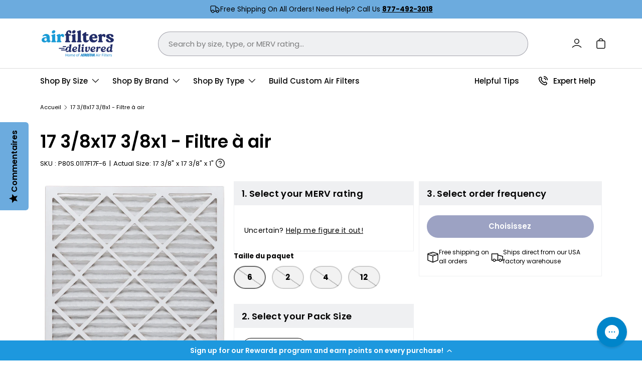

--- FILE ---
content_type: text/html; charset=utf-8
request_url: https://www.airfiltersdelivered.com/fr/products/17-3-8x17-3-8x1-air-filter
body_size: 51888
content:
<!doctype html>
<html class="no-js" lang="fr" dir="ltr">
  <head><meta charset="utf-8">
<meta name="viewport" content="width=device-width,initial-scale=1">
<title>17 3/8x17 3/8x1 - Filtre à air &ndash; Air Filters Delivered</title><link rel="canonical" href="https://www.airfiltersdelivered.com/fr/products/17-3-8x17-3-8x1-air-filter"><link rel="icon" href="//www.airfiltersdelivered.com/cdn/shop/files/AFD_Favicon_500x500_1ddab527-20e1-4280-9468-42763fa7eac5.png?crop=center&height=48&v=1736441462&width=48" type="image/png">
  <link rel="apple-touch-icon" href="//www.airfiltersdelivered.com/cdn/shop/files/AFD_Favicon_500x500_1ddab527-20e1-4280-9468-42763fa7eac5.png?crop=center&height=180&v=1736441462&width=180"><meta name="description" content="Ces filtres à air 17,375x17,375x1 sont adaptés à vos besoins. Choisissez la cote MERV qui convient à votre style de vie et respirez un air plus pur."><meta property="og:site_name" content="Air Filters Delivered">
<meta property="og:url" content="https://www.airfiltersdelivered.com/fr/products/17-3-8x17-3-8x1-air-filter">
<meta property="og:title" content="17 3/8x17 3/8x1 - Filtre à air">
<meta property="og:type" content="product">
<meta property="og:description" content="Ces filtres à air 17,375x17,375x1 sont adaptés à vos besoins. Choisissez la cote MERV qui convient à votre style de vie et respirez un air plus pur."><meta property="og:image" content="http://www.airfiltersdelivered.com/cdn/shop/files/aero_sq_front_9ada20ba-d9b8-44a5-815d-cbb413aa211e.jpg?crop=center&height=1200&v=1769007056&width=1200">
  <meta property="og:image:secure_url" content="https://www.airfiltersdelivered.com/cdn/shop/files/aero_sq_front_9ada20ba-d9b8-44a5-815d-cbb413aa211e.jpg?crop=center&height=1200&v=1769007056&width=1200">
  <meta property="og:image:width" content="3663">
  <meta property="og:image:height" content="3653"><meta property="og:price:amount" content="114.06">
  <meta property="og:price:currency" content="USD"><meta name="twitter:card" content="summary_large_image">
<meta name="twitter:title" content="17 3/8x17 3/8x1 - Filtre à air">
<meta name="twitter:description" content="Ces filtres à air 17,375x17,375x1 sont adaptés à vos besoins. Choisissez la cote MERV qui convient à votre style de vie et respirez un air plus pur.">
<!-- Google Tag Manager -->
<script>(function(w,d,s,l,i){w[l]=w[l]||[];w[l].push({'gtm.start':
new Date().getTime(),event:'gtm.js'});var f=d.getElementsByTagName(s)[0],
j=d.createElement(s),dl=l!='dataLayer'?'&l='+l:'';j.async=true;j.src=
'https://www.googletagmanager.com/gtm.js?id='+i+dl;f.parentNode.insertBefore(j,f);
})(window,document,'script','dataLayer','GTM-PJPZGR8');</script>
  <!-- End Google Tag Manager -->

    <link rel="preload" href="//www.airfiltersdelivered.com/cdn/shop/t/134/assets/custom.css?v=175667184721401264021759260732" as="style">
    <link rel="preload" href="//www.airfiltersdelivered.com/cdn/shop/t/134/assets/main.css?v=120759889728864545001756316071" as="style"><style data-shopify>
@font-face {
  font-family: Poppins;
  font-weight: 400;
  font-style: normal;
  font-display: swap;
  src: url("//www.airfiltersdelivered.com/cdn/fonts/poppins/poppins_n4.0ba78fa5af9b0e1a374041b3ceaadf0a43b41362.woff2") format("woff2"),
       url("//www.airfiltersdelivered.com/cdn/fonts/poppins/poppins_n4.214741a72ff2596839fc9760ee7a770386cf16ca.woff") format("woff");
}
@font-face {
  font-family: Poppins;
  font-weight: 700;
  font-style: normal;
  font-display: swap;
  src: url("//www.airfiltersdelivered.com/cdn/fonts/poppins/poppins_n7.56758dcf284489feb014a026f3727f2f20a54626.woff2") format("woff2"),
       url("//www.airfiltersdelivered.com/cdn/fonts/poppins/poppins_n7.f34f55d9b3d3205d2cd6f64955ff4b36f0cfd8da.woff") format("woff");
}
@font-face {
  font-family: Poppins;
  font-weight: 400;
  font-style: italic;
  font-display: swap;
  src: url("//www.airfiltersdelivered.com/cdn/fonts/poppins/poppins_i4.846ad1e22474f856bd6b81ba4585a60799a9f5d2.woff2") format("woff2"),
       url("//www.airfiltersdelivered.com/cdn/fonts/poppins/poppins_i4.56b43284e8b52fc64c1fd271f289a39e8477e9ec.woff") format("woff");
}
@font-face {
  font-family: Poppins;
  font-weight: 700;
  font-style: italic;
  font-display: swap;
  src: url("//www.airfiltersdelivered.com/cdn/fonts/poppins/poppins_i7.42fd71da11e9d101e1e6c7932199f925f9eea42d.woff2") format("woff2"),
       url("//www.airfiltersdelivered.com/cdn/fonts/poppins/poppins_i7.ec8499dbd7616004e21155106d13837fff4cf556.woff") format("woff");
}
@font-face {
  font-family: Poppins;
  font-weight: 600;
  font-style: normal;
  font-display: swap;
  src: url("//www.airfiltersdelivered.com/cdn/fonts/poppins/poppins_n6.aa29d4918bc243723d56b59572e18228ed0786f6.woff2") format("woff2"),
       url("//www.airfiltersdelivered.com/cdn/fonts/poppins/poppins_n6.5f815d845fe073750885d5b7e619ee00e8111208.woff") format("woff");
}
@font-face {
  font-family: Poppins;
  font-weight: 500;
  font-style: normal;
  font-display: swap;
  src: url("//www.airfiltersdelivered.com/cdn/fonts/poppins/poppins_n5.ad5b4b72b59a00358afc706450c864c3c8323842.woff2") format("woff2"),
       url("//www.airfiltersdelivered.com/cdn/fonts/poppins/poppins_n5.33757fdf985af2d24b32fcd84c9a09224d4b2c39.woff") format("woff");
}
:root {
        --bg-color: 255 255 255 / 1.0;
        --bg-color-og: 255 255 255 / 1.0;
        --heading-color: 0 0 0;
        --text-color: 0 0 0;
        --text-color-og: 0 0 0;
        --scrollbar-color: 0 0 0;
        --link-color: 0 0 0;
        --link-color-og: 0 0 0;
        --star-color: 108 171 222;--swatch-border-color-default: 204 204 204;
          --swatch-border-color-active: 128 128 128;
          --swatch-card-size: 24px;
          --swatch-variant-picker-size: 64px;--color-scheme-1-bg: 239 240 242 / 1.0;
        --color-scheme-1-grad: linear-gradient(180deg, rgba(244, 244, 244, 1), rgba(244, 244, 244, 1) 100%);
        --color-scheme-1-heading: 0 0 0;
        --color-scheme-1-text: 0 0 0;
        --color-scheme-1-btn-bg: 0 0 0;
        --color-scheme-1-btn-text: 0 0 0;
        --color-scheme-1-btn-bg-hover: 8 8 8;--color-scheme-2-bg: 108 171 222 / 1.0;
        --color-scheme-2-grad: linear-gradient(225deg, rgba(108, 171, 222, 1) 8%, rgba(108, 171, 222, 1) 56%);
        --color-scheme-2-heading: 0 0 0;
        --color-scheme-2-text: 0 0 0;
        --color-scheme-2-btn-bg: 9 25 108;
        --color-scheme-2-btn-text: 255 255 255;
        --color-scheme-2-btn-bg-hover: 50 65 141;--color-scheme-3-bg: 9 25 108 / 1.0;
        --color-scheme-3-grad: linear-gradient(0deg, rgba(255, 255, 255, 1) 2%, rgba(255, 255, 255, 0.88) 92%);
        --color-scheme-3-heading: 255 255 255;
        --color-scheme-3-text: 255 255 255;
        --color-scheme-3-btn-bg: 108 171 222;
        --color-scheme-3-btn-text: 0 0 0;
        --color-scheme-3-btn-bg-hover: 103 152 193;

        --drawer-bg-color: 255 255 255 / 1.0;
        --drawer-text-color: 0 0 0;

        --panel-bg-color: 239 240 242 / 1.0;
        --panel-heading-color: 0 0 0;
        --panel-text-color: 0 0 0;

        --in-stock-text-color: 44 126 63;
        --low-stock-text-color: 210 134 26;
        --very-low-stock-text-color: 180 12 28;
        --no-stock-text-color: 119 119 119;
        --no-stock-backordered-text-color: 119 119 119;

        --error-bg-color: 180 12 28;
        --error-text-color: 180 12 28;
        --success-bg-color: 232 246 234;
        --success-text-color: 44 126 63;
        --info-bg-color: 228 237 250;
        --info-text-color: 26 102 210;

        --heading-font-family: Poppins, sans-serif;
        --heading-font-style: normal;
        --heading-font-weight: 600;
        --heading-scale-start: 4;

        --navigation-font-family: Poppins, sans-serif;
        --navigation-font-style: normal;
        --navigation-font-weight: 500;--heading-text-transform: none;
--subheading-text-transform: none;
        --body-font-family: Poppins, sans-serif;
        --body-font-style: normal;
        --body-font-weight: 400;
        --body-font-size: 15;

        --section-gap: 48;
        --heading-gap: calc(8 * var(--space-unit));--grid-column-gap: 20px;--btn-bg-color: 108 171 222;
        --btn-bg-hover-color: 103 152 193;
        --btn-text-color: 0 0 0;
        --btn-bg-color-og: 108 171 222;
        --btn-text-color-og: 0 0 0;
        --btn-alt-bg-color: 244 244 244;
        --btn-alt-bg-alpha: 1.0;
        --btn-alt-text-color: 0 0 0;
        --btn-border-width: 2px;
        --btn-padding-y: 12px;

        
        --btn-border-radius: 28px;
        

        --btn-lg-border-radius: 50%;
        --btn-icon-border-radius: 50%;
        --input-with-btn-inner-radius: var(--btn-border-radius);

        --input-bg-color: 255 255 255 / 1.0;
        --input-text-color: 0 0 0;
        --input-border-width: 2px;
        --input-border-radius: 26px;
        --textarea-border-radius: 12px;
        --input-border-radius: 28px;
        --input-lg-border-radius: 34px;
        --input-bg-color-diff-3: #f7f7f7;
        --input-bg-color-diff-6: #f0f0f0;

        --modal-border-radius: 0px;
        --modal-overlay-color: 0 0 0;
        --modal-overlay-opacity: 0.4;
        --drawer-border-radius: 0px;
        --overlay-border-radius: 0px;

        --custom-label-bg-color: 13 44 84;
        --custom-label-text-color: 255 255 255;--sale-label-bg-color: 170 17 85;
        --sale-label-text-color: 255 255 255;--sold-out-label-bg-color: 42 43 42;
        --sold-out-label-text-color: 255 255 255;--new-label-bg-color: 127 184 0;
        --new-label-text-color: 255 255 255;--preorder-label-bg-color: 0 166 237;
        --preorder-label-text-color: 255 255 255;

        --collection-label-color: 9 25 108;

        --page-width: 1650px;
        --gutter-sm: 20px;
        --gutter-md: 32px;
        --gutter-lg: 80px;

        --payment-terms-bg-color: #ffffff;

        --coll-card-bg-color: #F9F9F9;
        --coll-card-border-color: #f2f2f2;

        --card-highlight-bg-color: #F9F9F9;
        --card-highlight-text-color: 85 85 85;
        --card-highlight-border-color: #E1E1E1;
          
            --aos-animate-duration: 0.6s;
          

          
            --aos-min-width: 0;
          
        

        --reading-width: 48em;
      }

      @media (max-width: 769px) {
        :root {
          --reading-width: 36em;
        }
      }</style>

    <link rel="stylesheet" href="//www.airfiltersdelivered.com/cdn/shop/t/134/assets/custom.css?v=175667184721401264021759260732">
    <link rel="stylesheet" href="//www.airfiltersdelivered.com/cdn/shop/t/134/assets/main.css?v=120759889728864545001756316071">
    <script src="//www.airfiltersdelivered.com/cdn/shop/t/134/assets/main.js?v=161977416784127682651756316071" defer="defer"></script>
    <script src="//www.airfiltersdelivered.com/cdn/shop/t/134/assets/global-tooltips.js?v=164695199542757900441756316071" defer="defer"></script><link
        rel="preload"
        href="//www.airfiltersdelivered.com/cdn/fonts/poppins/poppins_n4.0ba78fa5af9b0e1a374041b3ceaadf0a43b41362.woff2"
        as="font"
        type="font/woff2"
        crossorigin
        fetchpriority="high"
      ><link
        rel="preload"
        href="//www.airfiltersdelivered.com/cdn/fonts/poppins/poppins_n6.aa29d4918bc243723d56b59572e18228ed0786f6.woff2"
        as="font"
        type="font/woff2"
        crossorigin
        fetchpriority="high"
      ><script>window.performance && window.performance.mark && window.performance.mark('shopify.content_for_header.start');</script><meta name="facebook-domain-verification" content="wzwyuq6t0knyddut49b1mdxqhoyg2m">
<meta name="google-site-verification" content="3OWOOioxL-c_iI_9eZbYMZMaTWjg72ggmqM3sAB49vQ">
<meta id="shopify-digital-wallet" name="shopify-digital-wallet" content="/59169374362/digital_wallets/dialog">
<meta name="shopify-checkout-api-token" content="c0631dc20aead0d261709a93ff315562">
<meta id="in-context-paypal-metadata" data-shop-id="59169374362" data-venmo-supported="true" data-environment="production" data-locale="fr_FR" data-paypal-v4="true" data-currency="USD">
<link rel="alternate" hreflang="x-default" href="https://www.airfiltersdelivered.com/products/17-3-8x17-3-8x1-air-filter">
<link rel="alternate" hreflang="en-US" href="https://www.airfiltersdelivered.com/products/17-3-8x17-3-8x1-air-filter">
<link rel="alternate" hreflang="fr-US" href="https://www.airfiltersdelivered.com/fr/products/17-3-8x17-3-8x1-air-filter">
<link rel="alternate" type="application/json+oembed" href="https://www.airfiltersdelivered.com/fr/products/17-3-8x17-3-8x1-air-filter.oembed">
<script async="async" src="/checkouts/internal/preloads.js?locale=fr-US"></script>
<link rel="preconnect" href="https://shop.app" crossorigin="anonymous">
<script async="async" src="https://shop.app/checkouts/internal/preloads.js?locale=fr-US&shop_id=59169374362" crossorigin="anonymous"></script>
<script id="apple-pay-shop-capabilities" type="application/json">{"shopId":59169374362,"countryCode":"US","currencyCode":"USD","merchantCapabilities":["supports3DS"],"merchantId":"gid:\/\/shopify\/Shop\/59169374362","merchantName":"Air Filters Delivered","requiredBillingContactFields":["postalAddress","email","phone"],"requiredShippingContactFields":["postalAddress","email","phone"],"shippingType":"shipping","supportedNetworks":["visa","masterCard","amex","discover","elo","jcb"],"total":{"type":"pending","label":"Air Filters Delivered","amount":"1.00"},"shopifyPaymentsEnabled":true,"supportsSubscriptions":true}</script>
<script id="shopify-features" type="application/json">{"accessToken":"c0631dc20aead0d261709a93ff315562","betas":["rich-media-storefront-analytics"],"domain":"www.airfiltersdelivered.com","predictiveSearch":true,"shopId":59169374362,"locale":"fr"}</script>
<script>var Shopify = Shopify || {};
Shopify.shop = "newafd.myshopify.com";
Shopify.locale = "fr";
Shopify.currency = {"active":"USD","rate":"1.0"};
Shopify.country = "US";
Shopify.theme = {"name":"air-filters-delivered\/enterprise - Updates","id":181669953902,"schema_name":"Enterprise","schema_version":"1.6.2","theme_store_id":null,"role":"main"};
Shopify.theme.handle = "null";
Shopify.theme.style = {"id":null,"handle":null};
Shopify.cdnHost = "www.airfiltersdelivered.com/cdn";
Shopify.routes = Shopify.routes || {};
Shopify.routes.root = "/fr/";</script>
<script type="module">!function(o){(o.Shopify=o.Shopify||{}).modules=!0}(window);</script>
<script>!function(o){function n(){var o=[];function n(){o.push(Array.prototype.slice.apply(arguments))}return n.q=o,n}var t=o.Shopify=o.Shopify||{};t.loadFeatures=n(),t.autoloadFeatures=n()}(window);</script>
<script>
  window.ShopifyPay = window.ShopifyPay || {};
  window.ShopifyPay.apiHost = "shop.app\/pay";
  window.ShopifyPay.redirectState = null;
</script>
<script id="shop-js-analytics" type="application/json">{"pageType":"product"}</script>
<script defer="defer" async type="module" src="//www.airfiltersdelivered.com/cdn/shopifycloud/shop-js/modules/v2/client.init-shop-cart-sync_BcDpqI9l.fr.esm.js"></script>
<script defer="defer" async type="module" src="//www.airfiltersdelivered.com/cdn/shopifycloud/shop-js/modules/v2/chunk.common_a1Rf5Dlz.esm.js"></script>
<script defer="defer" async type="module" src="//www.airfiltersdelivered.com/cdn/shopifycloud/shop-js/modules/v2/chunk.modal_Djra7sW9.esm.js"></script>
<script type="module">
  await import("//www.airfiltersdelivered.com/cdn/shopifycloud/shop-js/modules/v2/client.init-shop-cart-sync_BcDpqI9l.fr.esm.js");
await import("//www.airfiltersdelivered.com/cdn/shopifycloud/shop-js/modules/v2/chunk.common_a1Rf5Dlz.esm.js");
await import("//www.airfiltersdelivered.com/cdn/shopifycloud/shop-js/modules/v2/chunk.modal_Djra7sW9.esm.js");

  window.Shopify.SignInWithShop?.initShopCartSync?.({"fedCMEnabled":true,"windoidEnabled":true});

</script>
<script defer="defer" async type="module" src="//www.airfiltersdelivered.com/cdn/shopifycloud/shop-js/modules/v2/client.payment-terms_BQYK7nq4.fr.esm.js"></script>
<script defer="defer" async type="module" src="//www.airfiltersdelivered.com/cdn/shopifycloud/shop-js/modules/v2/chunk.common_a1Rf5Dlz.esm.js"></script>
<script defer="defer" async type="module" src="//www.airfiltersdelivered.com/cdn/shopifycloud/shop-js/modules/v2/chunk.modal_Djra7sW9.esm.js"></script>
<script type="module">
  await import("//www.airfiltersdelivered.com/cdn/shopifycloud/shop-js/modules/v2/client.payment-terms_BQYK7nq4.fr.esm.js");
await import("//www.airfiltersdelivered.com/cdn/shopifycloud/shop-js/modules/v2/chunk.common_a1Rf5Dlz.esm.js");
await import("//www.airfiltersdelivered.com/cdn/shopifycloud/shop-js/modules/v2/chunk.modal_Djra7sW9.esm.js");

  
</script>
<script>
  window.Shopify = window.Shopify || {};
  if (!window.Shopify.featureAssets) window.Shopify.featureAssets = {};
  window.Shopify.featureAssets['shop-js'] = {"shop-cart-sync":["modules/v2/client.shop-cart-sync_BLrx53Hf.fr.esm.js","modules/v2/chunk.common_a1Rf5Dlz.esm.js","modules/v2/chunk.modal_Djra7sW9.esm.js"],"init-fed-cm":["modules/v2/client.init-fed-cm_C8SUwJ8U.fr.esm.js","modules/v2/chunk.common_a1Rf5Dlz.esm.js","modules/v2/chunk.modal_Djra7sW9.esm.js"],"shop-cash-offers":["modules/v2/client.shop-cash-offers_BBp_MjBM.fr.esm.js","modules/v2/chunk.common_a1Rf5Dlz.esm.js","modules/v2/chunk.modal_Djra7sW9.esm.js"],"shop-login-button":["modules/v2/client.shop-login-button_Dw6kG_iO.fr.esm.js","modules/v2/chunk.common_a1Rf5Dlz.esm.js","modules/v2/chunk.modal_Djra7sW9.esm.js"],"pay-button":["modules/v2/client.pay-button_BJDaAh68.fr.esm.js","modules/v2/chunk.common_a1Rf5Dlz.esm.js","modules/v2/chunk.modal_Djra7sW9.esm.js"],"shop-button":["modules/v2/client.shop-button_DBWL94V3.fr.esm.js","modules/v2/chunk.common_a1Rf5Dlz.esm.js","modules/v2/chunk.modal_Djra7sW9.esm.js"],"avatar":["modules/v2/client.avatar_BTnouDA3.fr.esm.js"],"init-windoid":["modules/v2/client.init-windoid_77FSIiws.fr.esm.js","modules/v2/chunk.common_a1Rf5Dlz.esm.js","modules/v2/chunk.modal_Djra7sW9.esm.js"],"init-shop-for-new-customer-accounts":["modules/v2/client.init-shop-for-new-customer-accounts_QoC3RJm9.fr.esm.js","modules/v2/client.shop-login-button_Dw6kG_iO.fr.esm.js","modules/v2/chunk.common_a1Rf5Dlz.esm.js","modules/v2/chunk.modal_Djra7sW9.esm.js"],"init-shop-email-lookup-coordinator":["modules/v2/client.init-shop-email-lookup-coordinator_D4ioGzPw.fr.esm.js","modules/v2/chunk.common_a1Rf5Dlz.esm.js","modules/v2/chunk.modal_Djra7sW9.esm.js"],"init-shop-cart-sync":["modules/v2/client.init-shop-cart-sync_BcDpqI9l.fr.esm.js","modules/v2/chunk.common_a1Rf5Dlz.esm.js","modules/v2/chunk.modal_Djra7sW9.esm.js"],"shop-toast-manager":["modules/v2/client.shop-toast-manager_B-eIbpHW.fr.esm.js","modules/v2/chunk.common_a1Rf5Dlz.esm.js","modules/v2/chunk.modal_Djra7sW9.esm.js"],"init-customer-accounts":["modules/v2/client.init-customer-accounts_BcBSUbIK.fr.esm.js","modules/v2/client.shop-login-button_Dw6kG_iO.fr.esm.js","modules/v2/chunk.common_a1Rf5Dlz.esm.js","modules/v2/chunk.modal_Djra7sW9.esm.js"],"init-customer-accounts-sign-up":["modules/v2/client.init-customer-accounts-sign-up_DvG__VHD.fr.esm.js","modules/v2/client.shop-login-button_Dw6kG_iO.fr.esm.js","modules/v2/chunk.common_a1Rf5Dlz.esm.js","modules/v2/chunk.modal_Djra7sW9.esm.js"],"shop-follow-button":["modules/v2/client.shop-follow-button_Dnx6fDH9.fr.esm.js","modules/v2/chunk.common_a1Rf5Dlz.esm.js","modules/v2/chunk.modal_Djra7sW9.esm.js"],"checkout-modal":["modules/v2/client.checkout-modal_BDH3MUqJ.fr.esm.js","modules/v2/chunk.common_a1Rf5Dlz.esm.js","modules/v2/chunk.modal_Djra7sW9.esm.js"],"shop-login":["modules/v2/client.shop-login_CV9Paj8R.fr.esm.js","modules/v2/chunk.common_a1Rf5Dlz.esm.js","modules/v2/chunk.modal_Djra7sW9.esm.js"],"lead-capture":["modules/v2/client.lead-capture_DGQOTB4e.fr.esm.js","modules/v2/chunk.common_a1Rf5Dlz.esm.js","modules/v2/chunk.modal_Djra7sW9.esm.js"],"payment-terms":["modules/v2/client.payment-terms_BQYK7nq4.fr.esm.js","modules/v2/chunk.common_a1Rf5Dlz.esm.js","modules/v2/chunk.modal_Djra7sW9.esm.js"]};
</script>
<script>(function() {
  var isLoaded = false;
  function asyncLoad() {
    if (isLoaded) return;
    isLoaded = true;
    var urls = ["https:\/\/static.rechargecdn.com\/assets\/js\/widget.min.js?shop=newafd.myshopify.com","https:\/\/shopify.rakutenadvertising.io\/rakuten_advertising.js?shop=newafd.myshopify.com","https:\/\/tag.rmp.rakuten.com\/115568.ct.js?shop=newafd.myshopify.com","https:\/\/d18eg7dreypte5.cloudfront.net\/scripts\/integrations\/subscription.js?shop=newafd.myshopify.com","https:\/\/dr4qe3ddw9y32.cloudfront.net\/awin-shopify-integration-code.js?aid=60685\u0026v=shopifyApp_4.1.0\u0026ts=1692111048732\u0026shop=newafd.myshopify.com","https:\/\/config.gorgias.chat\/bundle-loader\/01GYCCCGVY0WEWRKXDJMZZNKVM?source=shopify1click\u0026shop=newafd.myshopify.com","https:\/\/aiodstag.cirkleinc.com\/?shop=newafd.myshopify.com","https:\/\/ecommplugins-scripts.trustpilot.com\/v2.1\/js\/header.min.js?settings=eyJrZXkiOiIyUjM0S3A4UFU3TE1qT0ZVIiwicyI6Im5vbmUifQ==\u0026shop=newafd.myshopify.com","https:\/\/ecommplugins-scripts.trustpilot.com\/v2.1\/js\/success.min.js?settings=eyJrZXkiOiIyUjM0S3A4UFU3TE1qT0ZVIiwicyI6Im5vbmUiLCJ0IjpbIm9yZGVycy9mdWxmaWxsZWQiXSwidiI6IiIsImEiOiIifQ==\u0026shop=newafd.myshopify.com","https:\/\/ecommplugins-trustboxsettings.trustpilot.com\/newafd.myshopify.com.js?settings=1741286108759\u0026shop=newafd.myshopify.com","https:\/\/static2.rapidsearch.dev\/resultpage.js?shop=newafd.myshopify.com","https:\/\/cdn.9gtb.com\/loader.js?g_cvt_id=487a9e35-96e1-48ae-9d8d-eed43709f02f\u0026shop=newafd.myshopify.com"];
    for (var i = 0; i < urls.length; i++) {
      var s = document.createElement('script');
      s.type = 'text/javascript';
      s.async = true;
      s.src = urls[i];
      var x = document.getElementsByTagName('script')[0];
      x.parentNode.insertBefore(s, x);
    }
  };
  if(window.attachEvent) {
    window.attachEvent('onload', asyncLoad);
  } else {
    window.addEventListener('load', asyncLoad, false);
  }
})();</script>
<script id="__st">var __st={"a":59169374362,"offset":-18000,"reqid":"874f8c4e-ff5a-49d2-995e-5debb937b9e0-1769094221","pageurl":"www.airfiltersdelivered.com\/fr\/products\/17-3-8x17-3-8x1-air-filter","u":"aa86351f699c","p":"product","rtyp":"product","rid":7317611118746};</script>
<script>window.ShopifyPaypalV4VisibilityTracking = true;</script>
<script id="captcha-bootstrap">!function(){'use strict';const t='contact',e='account',n='new_comment',o=[[t,t],['blogs',n],['comments',n],[t,'customer']],c=[[e,'customer_login'],[e,'guest_login'],[e,'recover_customer_password'],[e,'create_customer']],r=t=>t.map((([t,e])=>`form[action*='/${t}']:not([data-nocaptcha='true']) input[name='form_type'][value='${e}']`)).join(','),a=t=>()=>t?[...document.querySelectorAll(t)].map((t=>t.form)):[];function s(){const t=[...o],e=r(t);return a(e)}const i='password',u='form_key',d=['recaptcha-v3-token','g-recaptcha-response','h-captcha-response',i],f=()=>{try{return window.sessionStorage}catch{return}},m='__shopify_v',_=t=>t.elements[u];function p(t,e,n=!1){try{const o=window.sessionStorage,c=JSON.parse(o.getItem(e)),{data:r}=function(t){const{data:e,action:n}=t;return t[m]||n?{data:e,action:n}:{data:t,action:n}}(c);for(const[e,n]of Object.entries(r))t.elements[e]&&(t.elements[e].value=n);n&&o.removeItem(e)}catch(o){console.error('form repopulation failed',{error:o})}}const l='form_type',E='cptcha';function T(t){t.dataset[E]=!0}const w=window,h=w.document,L='Shopify',v='ce_forms',y='captcha';let A=!1;((t,e)=>{const n=(g='f06e6c50-85a8-45c8-87d0-21a2b65856fe',I='https://cdn.shopify.com/shopifycloud/storefront-forms-hcaptcha/ce_storefront_forms_captcha_hcaptcha.v1.5.2.iife.js',D={infoText:'Protégé par hCaptcha',privacyText:'Confidentialité',termsText:'Conditions'},(t,e,n)=>{const o=w[L][v],c=o.bindForm;if(c)return c(t,g,e,D).then(n);var r;o.q.push([[t,g,e,D],n]),r=I,A||(h.body.append(Object.assign(h.createElement('script'),{id:'captcha-provider',async:!0,src:r})),A=!0)});var g,I,D;w[L]=w[L]||{},w[L][v]=w[L][v]||{},w[L][v].q=[],w[L][y]=w[L][y]||{},w[L][y].protect=function(t,e){n(t,void 0,e),T(t)},Object.freeze(w[L][y]),function(t,e,n,w,h,L){const[v,y,A,g]=function(t,e,n){const i=e?o:[],u=t?c:[],d=[...i,...u],f=r(d),m=r(i),_=r(d.filter((([t,e])=>n.includes(e))));return[a(f),a(m),a(_),s()]}(w,h,L),I=t=>{const e=t.target;return e instanceof HTMLFormElement?e:e&&e.form},D=t=>v().includes(t);t.addEventListener('submit',(t=>{const e=I(t);if(!e)return;const n=D(e)&&!e.dataset.hcaptchaBound&&!e.dataset.recaptchaBound,o=_(e),c=g().includes(e)&&(!o||!o.value);(n||c)&&t.preventDefault(),c&&!n&&(function(t){try{if(!f())return;!function(t){const e=f();if(!e)return;const n=_(t);if(!n)return;const o=n.value;o&&e.removeItem(o)}(t);const e=Array.from(Array(32),(()=>Math.random().toString(36)[2])).join('');!function(t,e){_(t)||t.append(Object.assign(document.createElement('input'),{type:'hidden',name:u})),t.elements[u].value=e}(t,e),function(t,e){const n=f();if(!n)return;const o=[...t.querySelectorAll(`input[type='${i}']`)].map((({name:t})=>t)),c=[...d,...o],r={};for(const[a,s]of new FormData(t).entries())c.includes(a)||(r[a]=s);n.setItem(e,JSON.stringify({[m]:1,action:t.action,data:r}))}(t,e)}catch(e){console.error('failed to persist form',e)}}(e),e.submit())}));const S=(t,e)=>{t&&!t.dataset[E]&&(n(t,e.some((e=>e===t))),T(t))};for(const o of['focusin','change'])t.addEventListener(o,(t=>{const e=I(t);D(e)&&S(e,y())}));const B=e.get('form_key'),M=e.get(l),P=B&&M;t.addEventListener('DOMContentLoaded',(()=>{const t=y();if(P)for(const e of t)e.elements[l].value===M&&p(e,B);[...new Set([...A(),...v().filter((t=>'true'===t.dataset.shopifyCaptcha))])].forEach((e=>S(e,t)))}))}(h,new URLSearchParams(w.location.search),n,t,e,['guest_login'])})(!1,!0)}();</script>
<script integrity="sha256-4kQ18oKyAcykRKYeNunJcIwy7WH5gtpwJnB7kiuLZ1E=" data-source-attribution="shopify.loadfeatures" defer="defer" src="//www.airfiltersdelivered.com/cdn/shopifycloud/storefront/assets/storefront/load_feature-a0a9edcb.js" crossorigin="anonymous"></script>
<script crossorigin="anonymous" defer="defer" src="//www.airfiltersdelivered.com/cdn/shopifycloud/storefront/assets/shopify_pay/storefront-65b4c6d7.js?v=20250812"></script>
<script data-source-attribution="shopify.dynamic_checkout.dynamic.init">var Shopify=Shopify||{};Shopify.PaymentButton=Shopify.PaymentButton||{isStorefrontPortableWallets:!0,init:function(){window.Shopify.PaymentButton.init=function(){};var t=document.createElement("script");t.src="https://www.airfiltersdelivered.com/cdn/shopifycloud/portable-wallets/latest/portable-wallets.fr.js",t.type="module",document.head.appendChild(t)}};
</script>
<script data-source-attribution="shopify.dynamic_checkout.buyer_consent">
  function portableWalletsHideBuyerConsent(e){var t=document.getElementById("shopify-buyer-consent"),n=document.getElementById("shopify-subscription-policy-button");t&&n&&(t.classList.add("hidden"),t.setAttribute("aria-hidden","true"),n.removeEventListener("click",e))}function portableWalletsShowBuyerConsent(e){var t=document.getElementById("shopify-buyer-consent"),n=document.getElementById("shopify-subscription-policy-button");t&&n&&(t.classList.remove("hidden"),t.removeAttribute("aria-hidden"),n.addEventListener("click",e))}window.Shopify?.PaymentButton&&(window.Shopify.PaymentButton.hideBuyerConsent=portableWalletsHideBuyerConsent,window.Shopify.PaymentButton.showBuyerConsent=portableWalletsShowBuyerConsent);
</script>
<script data-source-attribution="shopify.dynamic_checkout.cart.bootstrap">document.addEventListener("DOMContentLoaded",(function(){function t(){return document.querySelector("shopify-accelerated-checkout-cart, shopify-accelerated-checkout")}if(t())Shopify.PaymentButton.init();else{new MutationObserver((function(e,n){t()&&(Shopify.PaymentButton.init(),n.disconnect())})).observe(document.body,{childList:!0,subtree:!0})}}));
</script>
<script id='scb4127' type='text/javascript' async='' src='https://www.airfiltersdelivered.com/cdn/shopifycloud/privacy-banner/storefront-banner.js'></script><link id="shopify-accelerated-checkout-styles" rel="stylesheet" media="screen" href="https://www.airfiltersdelivered.com/cdn/shopifycloud/portable-wallets/latest/accelerated-checkout-backwards-compat.css" crossorigin="anonymous">
<style id="shopify-accelerated-checkout-cart">
        #shopify-buyer-consent {
  margin-top: 1em;
  display: inline-block;
  width: 100%;
}

#shopify-buyer-consent.hidden {
  display: none;
}

#shopify-subscription-policy-button {
  background: none;
  border: none;
  padding: 0;
  text-decoration: underline;
  font-size: inherit;
  cursor: pointer;
}

#shopify-subscription-policy-button::before {
  box-shadow: none;
}

      </style>
<script id="sections-script" data-sections="header,footer" defer="defer" src="//www.airfiltersdelivered.com/cdn/shop/t/134/compiled_assets/scripts.js?v=26597"></script>
<script>window.performance && window.performance.mark && window.performance.mark('shopify.content_for_header.end');</script>

      <script src="//www.airfiltersdelivered.com/cdn/shop/t/134/assets/animate-on-scroll.js?v=15249566486942820451756316071" defer="defer"></script>
      <link rel="stylesheet" href="//www.airfiltersdelivered.com/cdn/shop/t/134/assets/animate-on-scroll.css?v=116194678796051782541756316071">
    

    <script>
      document.documentElement.className = document.documentElement.className.replace('no-js', 'js');
    </script><!-- CC Custom Head Start --><!-- CC Custom Head End -->


  <script type="text/javascript">
    window.RapidSearchAdmin = false;
  </script>


    <!-- Hotjar Tracking Code for https://www.airfiltersdelivered.com -->
<script>
    (function(h,o,t,j,a,r){
        h.hj=h.hj||function(){(h.hj.q=h.hj.q||[]).push(arguments)};
        h._hjSettings={hjid:3311147,hjsv:6};
        a=o.getElementsByTagName('head')[0];
        r=o.createElement('script');r.async=1;
        r.src=t+h._hjSettings.hjid+j+h._hjSettings.hjsv;
        a.appendChild(r);
    })(window,document,'https://static.hotjar.com/c/hotjar-','.js?sv=');
</script>
<meta name="facebook-domain-verification" content="wzwyuq6t0knyddut49b1mdxqhoyg2m" />
<!-- BEGIN app block: shopify://apps/yotpo-loyalty-rewards/blocks/loader-app-embed-block/2f9660df-5018-4e02-9868-ee1fb88d6ccd -->
    <script src="https://cdn-widgetsrepository.yotpo.com/v1/loader/sl4lOwYkMAfxrEFKz7v-7Q" async></script>




<!-- END app block --><!-- BEGIN app block: shopify://apps/klaviyo-email-marketing-sms/blocks/klaviyo-onsite-embed/2632fe16-c075-4321-a88b-50b567f42507 -->












  <script async src="https://static.klaviyo.com/onsite/js/VbRQYx/klaviyo.js?company_id=VbRQYx"></script>
  <script>!function(){if(!window.klaviyo){window._klOnsite=window._klOnsite||[];try{window.klaviyo=new Proxy({},{get:function(n,i){return"push"===i?function(){var n;(n=window._klOnsite).push.apply(n,arguments)}:function(){for(var n=arguments.length,o=new Array(n),w=0;w<n;w++)o[w]=arguments[w];var t="function"==typeof o[o.length-1]?o.pop():void 0,e=new Promise((function(n){window._klOnsite.push([i].concat(o,[function(i){t&&t(i),n(i)}]))}));return e}}})}catch(n){window.klaviyo=window.klaviyo||[],window.klaviyo.push=function(){var n;(n=window._klOnsite).push.apply(n,arguments)}}}}();</script>

  
    <script id="viewed_product">
      if (item == null) {
        var _learnq = _learnq || [];

        var MetafieldReviews = null
        var MetafieldYotpoRating = null
        var MetafieldYotpoCount = null
        var MetafieldLooxRating = null
        var MetafieldLooxCount = null
        var okendoProduct = null
        var okendoProductReviewCount = null
        var okendoProductReviewAverageValue = null
        try {
          // The following fields are used for Customer Hub recently viewed in order to add reviews.
          // This information is not part of __kla_viewed. Instead, it is part of __kla_viewed_reviewed_items
          MetafieldReviews = {"rating":{"scale_min":"1.0","scale_max":"5.0","value":"5.0"},"rating_count":1};
          MetafieldYotpoRating = "5"
          MetafieldYotpoCount = "1"
          MetafieldLooxRating = null
          MetafieldLooxCount = null

          okendoProduct = null
          // If the okendo metafield is not legacy, it will error, which then requires the new json formatted data
          if (okendoProduct && 'error' in okendoProduct) {
            okendoProduct = null
          }
          okendoProductReviewCount = okendoProduct ? okendoProduct.reviewCount : null
          okendoProductReviewAverageValue = okendoProduct ? okendoProduct.reviewAverageValue : null
        } catch (error) {
          console.error('Error in Klaviyo onsite reviews tracking:', error);
        }

        var item = {
          Name: "17 3\/8x17 3\/8x1 - Filtre à air",
          ProductID: 7317611118746,
          Categories: ["Aérostar","Collection standard pour code de réduction","Custom Size Filters","Filtres 1 pouce","Filtres de fournaise","MERV11","MERV13","MERV8","Shop All Standard Sized Filters"],
          ImageURL: "https://www.airfiltersdelivered.com/cdn/shop/files/aero_sq_front_9ada20ba-d9b8-44a5-815d-cbb413aa211e_grande.jpg?v=1769007056",
          URL: "https://www.airfiltersdelivered.com/fr/products/17-3-8x17-3-8x1-air-filter",
          Brand: "Aerostar",
          Price: "$40.02",
          Value: "40.02",
          CompareAtPrice: "$323.24"
        };
        _learnq.push(['track', 'Viewed Product', item]);
        _learnq.push(['trackViewedItem', {
          Title: item.Name,
          ItemId: item.ProductID,
          Categories: item.Categories,
          ImageUrl: item.ImageURL,
          Url: item.URL,
          Metadata: {
            Brand: item.Brand,
            Price: item.Price,
            Value: item.Value,
            CompareAtPrice: item.CompareAtPrice
          },
          metafields:{
            reviews: MetafieldReviews,
            yotpo:{
              rating: MetafieldYotpoRating,
              count: MetafieldYotpoCount,
            },
            loox:{
              rating: MetafieldLooxRating,
              count: MetafieldLooxCount,
            },
            okendo: {
              rating: okendoProductReviewAverageValue,
              count: okendoProductReviewCount,
            }
          }
        }]);
      }
    </script>
  




  <script>
    window.klaviyoReviewsProductDesignMode = false
  </script>







<!-- END app block --><!-- BEGIN app block: shopify://apps/yotpo-product-reviews/blocks/settings/eb7dfd7d-db44-4334-bc49-c893b51b36cf -->


  <script type="text/javascript" src="https://cdn-widgetsrepository.yotpo.com/v1/loader/Ds6qkP18Mio49sqhp9GddcdFvcOLfxGkz9sWJH3d?languageCode=fr" async></script>



  
<!-- END app block --><!-- BEGIN app block: shopify://apps/yotpo-product-reviews/blocks/reviews_tab/eb7dfd7d-db44-4334-bc49-c893b51b36cf -->

    <div
            class="yotpo-widget-instance"
            data-yotpo-instance-id="611151"
            data-yotpo-product-id="7317611118746">
    </div>



<!-- END app block --><link href="https://monorail-edge.shopifysvc.com" rel="dns-prefetch">
<script>(function(){if ("sendBeacon" in navigator && "performance" in window) {try {var session_token_from_headers = performance.getEntriesByType('navigation')[0].serverTiming.find(x => x.name == '_s').description;} catch {var session_token_from_headers = undefined;}var session_cookie_matches = document.cookie.match(/_shopify_s=([^;]*)/);var session_token_from_cookie = session_cookie_matches && session_cookie_matches.length === 2 ? session_cookie_matches[1] : "";var session_token = session_token_from_headers || session_token_from_cookie || "";function handle_abandonment_event(e) {var entries = performance.getEntries().filter(function(entry) {return /monorail-edge.shopifysvc.com/.test(entry.name);});if (!window.abandonment_tracked && entries.length === 0) {window.abandonment_tracked = true;var currentMs = Date.now();var navigation_start = performance.timing.navigationStart;var payload = {shop_id: 59169374362,url: window.location.href,navigation_start,duration: currentMs - navigation_start,session_token,page_type: "product"};window.navigator.sendBeacon("https://monorail-edge.shopifysvc.com/v1/produce", JSON.stringify({schema_id: "online_store_buyer_site_abandonment/1.1",payload: payload,metadata: {event_created_at_ms: currentMs,event_sent_at_ms: currentMs}}));}}window.addEventListener('pagehide', handle_abandonment_event);}}());</script>
<script id="web-pixels-manager-setup">(function e(e,d,r,n,o){if(void 0===o&&(o={}),!Boolean(null===(a=null===(i=window.Shopify)||void 0===i?void 0:i.analytics)||void 0===a?void 0:a.replayQueue)){var i,a;window.Shopify=window.Shopify||{};var t=window.Shopify;t.analytics=t.analytics||{};var s=t.analytics;s.replayQueue=[],s.publish=function(e,d,r){return s.replayQueue.push([e,d,r]),!0};try{self.performance.mark("wpm:start")}catch(e){}var l=function(){var e={modern:/Edge?\/(1{2}[4-9]|1[2-9]\d|[2-9]\d{2}|\d{4,})\.\d+(\.\d+|)|Firefox\/(1{2}[4-9]|1[2-9]\d|[2-9]\d{2}|\d{4,})\.\d+(\.\d+|)|Chrom(ium|e)\/(9{2}|\d{3,})\.\d+(\.\d+|)|(Maci|X1{2}).+ Version\/(15\.\d+|(1[6-9]|[2-9]\d|\d{3,})\.\d+)([,.]\d+|)( \(\w+\)|)( Mobile\/\w+|) Safari\/|Chrome.+OPR\/(9{2}|\d{3,})\.\d+\.\d+|(CPU[ +]OS|iPhone[ +]OS|CPU[ +]iPhone|CPU IPhone OS|CPU iPad OS)[ +]+(15[._]\d+|(1[6-9]|[2-9]\d|\d{3,})[._]\d+)([._]\d+|)|Android:?[ /-](13[3-9]|1[4-9]\d|[2-9]\d{2}|\d{4,})(\.\d+|)(\.\d+|)|Android.+Firefox\/(13[5-9]|1[4-9]\d|[2-9]\d{2}|\d{4,})\.\d+(\.\d+|)|Android.+Chrom(ium|e)\/(13[3-9]|1[4-9]\d|[2-9]\d{2}|\d{4,})\.\d+(\.\d+|)|SamsungBrowser\/([2-9]\d|\d{3,})\.\d+/,legacy:/Edge?\/(1[6-9]|[2-9]\d|\d{3,})\.\d+(\.\d+|)|Firefox\/(5[4-9]|[6-9]\d|\d{3,})\.\d+(\.\d+|)|Chrom(ium|e)\/(5[1-9]|[6-9]\d|\d{3,})\.\d+(\.\d+|)([\d.]+$|.*Safari\/(?![\d.]+ Edge\/[\d.]+$))|(Maci|X1{2}).+ Version\/(10\.\d+|(1[1-9]|[2-9]\d|\d{3,})\.\d+)([,.]\d+|)( \(\w+\)|)( Mobile\/\w+|) Safari\/|Chrome.+OPR\/(3[89]|[4-9]\d|\d{3,})\.\d+\.\d+|(CPU[ +]OS|iPhone[ +]OS|CPU[ +]iPhone|CPU IPhone OS|CPU iPad OS)[ +]+(10[._]\d+|(1[1-9]|[2-9]\d|\d{3,})[._]\d+)([._]\d+|)|Android:?[ /-](13[3-9]|1[4-9]\d|[2-9]\d{2}|\d{4,})(\.\d+|)(\.\d+|)|Mobile Safari.+OPR\/([89]\d|\d{3,})\.\d+\.\d+|Android.+Firefox\/(13[5-9]|1[4-9]\d|[2-9]\d{2}|\d{4,})\.\d+(\.\d+|)|Android.+Chrom(ium|e)\/(13[3-9]|1[4-9]\d|[2-9]\d{2}|\d{4,})\.\d+(\.\d+|)|Android.+(UC? ?Browser|UCWEB|U3)[ /]?(15\.([5-9]|\d{2,})|(1[6-9]|[2-9]\d|\d{3,})\.\d+)\.\d+|SamsungBrowser\/(5\.\d+|([6-9]|\d{2,})\.\d+)|Android.+MQ{2}Browser\/(14(\.(9|\d{2,})|)|(1[5-9]|[2-9]\d|\d{3,})(\.\d+|))(\.\d+|)|K[Aa][Ii]OS\/(3\.\d+|([4-9]|\d{2,})\.\d+)(\.\d+|)/},d=e.modern,r=e.legacy,n=navigator.userAgent;return n.match(d)?"modern":n.match(r)?"legacy":"unknown"}(),u="modern"===l?"modern":"legacy",c=(null!=n?n:{modern:"",legacy:""})[u],f=function(e){return[e.baseUrl,"/wpm","/b",e.hashVersion,"modern"===e.buildTarget?"m":"l",".js"].join("")}({baseUrl:d,hashVersion:r,buildTarget:u}),m=function(e){var d=e.version,r=e.bundleTarget,n=e.surface,o=e.pageUrl,i=e.monorailEndpoint;return{emit:function(e){var a=e.status,t=e.errorMsg,s=(new Date).getTime(),l=JSON.stringify({metadata:{event_sent_at_ms:s},events:[{schema_id:"web_pixels_manager_load/3.1",payload:{version:d,bundle_target:r,page_url:o,status:a,surface:n,error_msg:t},metadata:{event_created_at_ms:s}}]});if(!i)return console&&console.warn&&console.warn("[Web Pixels Manager] No Monorail endpoint provided, skipping logging."),!1;try{return self.navigator.sendBeacon.bind(self.navigator)(i,l)}catch(e){}var u=new XMLHttpRequest;try{return u.open("POST",i,!0),u.setRequestHeader("Content-Type","text/plain"),u.send(l),!0}catch(e){return console&&console.warn&&console.warn("[Web Pixels Manager] Got an unhandled error while logging to Monorail."),!1}}}}({version:r,bundleTarget:l,surface:e.surface,pageUrl:self.location.href,monorailEndpoint:e.monorailEndpoint});try{o.browserTarget=l,function(e){var d=e.src,r=e.async,n=void 0===r||r,o=e.onload,i=e.onerror,a=e.sri,t=e.scriptDataAttributes,s=void 0===t?{}:t,l=document.createElement("script"),u=document.querySelector("head"),c=document.querySelector("body");if(l.async=n,l.src=d,a&&(l.integrity=a,l.crossOrigin="anonymous"),s)for(var f in s)if(Object.prototype.hasOwnProperty.call(s,f))try{l.dataset[f]=s[f]}catch(e){}if(o&&l.addEventListener("load",o),i&&l.addEventListener("error",i),u)u.appendChild(l);else{if(!c)throw new Error("Did not find a head or body element to append the script");c.appendChild(l)}}({src:f,async:!0,onload:function(){if(!function(){var e,d;return Boolean(null===(d=null===(e=window.Shopify)||void 0===e?void 0:e.analytics)||void 0===d?void 0:d.initialized)}()){var d=window.webPixelsManager.init(e)||void 0;if(d){var r=window.Shopify.analytics;r.replayQueue.forEach((function(e){var r=e[0],n=e[1],o=e[2];d.publishCustomEvent(r,n,o)})),r.replayQueue=[],r.publish=d.publishCustomEvent,r.visitor=d.visitor,r.initialized=!0}}},onerror:function(){return m.emit({status:"failed",errorMsg:"".concat(f," has failed to load")})},sri:function(e){var d=/^sha384-[A-Za-z0-9+/=]+$/;return"string"==typeof e&&d.test(e)}(c)?c:"",scriptDataAttributes:o}),m.emit({status:"loading"})}catch(e){m.emit({status:"failed",errorMsg:(null==e?void 0:e.message)||"Unknown error"})}}})({shopId: 59169374362,storefrontBaseUrl: "https://www.airfiltersdelivered.com",extensionsBaseUrl: "https://extensions.shopifycdn.com/cdn/shopifycloud/web-pixels-manager",monorailEndpoint: "https://monorail-edge.shopifysvc.com/unstable/produce_batch",surface: "storefront-renderer",enabledBetaFlags: ["2dca8a86"],webPixelsConfigList: [{"id":"1595507054","configuration":"{\"config\":\"{\\\"google_tag_ids\\\":[\\\"G-XSPBRTWRW5\\\",\\\"AW-1043759864\\\",\\\"GT-NBQCVHHH\\\"],\\\"target_country\\\":\\\"ZZ\\\",\\\"gtag_events\\\":[{\\\"type\\\":\\\"begin_checkout\\\",\\\"action_label\\\":[\\\"G-XSPBRTWRW5\\\",\\\"AW-1043759864\\\/VD7-CJXwjqEbEPiF2vED\\\"]},{\\\"type\\\":\\\"search\\\",\\\"action_label\\\":[\\\"G-XSPBRTWRW5\\\",\\\"AW-1043759864\\\/aTpuCOGboKEbEPiF2vED\\\"]},{\\\"type\\\":\\\"view_item\\\",\\\"action_label\\\":[\\\"G-XSPBRTWRW5\\\",\\\"AW-1043759864\\\/oV7HCN6boKEbEPiF2vED\\\",\\\"MC-X59G2QHZEV\\\"]},{\\\"type\\\":\\\"purchase\\\",\\\"action_label\\\":[\\\"G-XSPBRTWRW5\\\",\\\"AW-1043759864\\\/Zj-6CJLwjqEbEPiF2vED\\\",\\\"MC-X59G2QHZEV\\\"]},{\\\"type\\\":\\\"page_view\\\",\\\"action_label\\\":[\\\"G-XSPBRTWRW5\\\",\\\"AW-1043759864\\\/oybuCNuboKEbEPiF2vED\\\",\\\"MC-X59G2QHZEV\\\"]},{\\\"type\\\":\\\"add_payment_info\\\",\\\"action_label\\\":[\\\"G-XSPBRTWRW5\\\",\\\"AW-1043759864\\\/AIFaCOSboKEbEPiF2vED\\\"]},{\\\"type\\\":\\\"add_to_cart\\\",\\\"action_label\\\":[\\\"G-XSPBRTWRW5\\\",\\\"AW-1043759864\\\/-n_MCJjwjqEbEPiF2vED\\\"]}],\\\"enable_monitoring_mode\\\":false}\"}","eventPayloadVersion":"v1","runtimeContext":"OPEN","scriptVersion":"b2a88bafab3e21179ed38636efcd8a93","type":"APP","apiClientId":1780363,"privacyPurposes":[],"dataSharingAdjustments":{"protectedCustomerApprovalScopes":["read_customer_address","read_customer_email","read_customer_name","read_customer_personal_data","read_customer_phone"]}},{"id":"1594786158","configuration":"{\"storeId\":\"newafd.myshopify.com\"}","eventPayloadVersion":"v1","runtimeContext":"STRICT","scriptVersion":"e7ff4835c2df0be089f361b898b8b040","type":"APP","apiClientId":3440817,"privacyPurposes":["ANALYTICS"],"dataSharingAdjustments":{"protectedCustomerApprovalScopes":["read_customer_personal_data"]}},{"id":"1586856302","configuration":"{\"ti\":\"223000784\",\"endpoint\":\"https:\/\/bat.bing.com\/action\/0\"}","eventPayloadVersion":"v1","runtimeContext":"STRICT","scriptVersion":"5ee93563fe31b11d2d65e2f09a5229dc","type":"APP","apiClientId":2997493,"privacyPurposes":["ANALYTICS","MARKETING","SALE_OF_DATA"],"dataSharingAdjustments":{"protectedCustomerApprovalScopes":["read_customer_personal_data"]}},{"id":"1580401006","configuration":"{\"accountID\":\"VbRQYx\",\"webPixelConfig\":\"eyJlbmFibGVBZGRlZFRvQ2FydEV2ZW50cyI6IHRydWV9\"}","eventPayloadVersion":"v1","runtimeContext":"STRICT","scriptVersion":"524f6c1ee37bacdca7657a665bdca589","type":"APP","apiClientId":123074,"privacyPurposes":["ANALYTICS","MARKETING"],"dataSharingAdjustments":{"protectedCustomerApprovalScopes":["read_customer_address","read_customer_email","read_customer_name","read_customer_personal_data","read_customer_phone"]}},{"id":"1493598574","configuration":"{\"siteId\":\"84l2t6\"}","eventPayloadVersion":"v1","runtimeContext":"STRICT","scriptVersion":"f88b08d400ce7352a836183c6cef69ee","type":"APP","apiClientId":12202,"privacyPurposes":["ANALYTICS","MARKETING","SALE_OF_DATA"],"dataSharingAdjustments":{"protectedCustomerApprovalScopes":["read_customer_email","read_customer_personal_data","read_customer_phone"]}},{"id":"1418297710","configuration":"{\"loggingEnabled\":\"false\",\"serverPixelEnabled\":\"true\",\"useShopifyItemLevelTax\":\"false\",\"ranMid\":\"38746\"}","eventPayloadVersion":"v1","runtimeContext":"STRICT","scriptVersion":"43f728f1c6f64271197c39a6cabd2211","type":"APP","apiClientId":2531653,"privacyPurposes":["ANALYTICS"],"dataSharingAdjustments":{"protectedCustomerApprovalScopes":["read_customer_address","read_customer_personal_data"]}},{"id":"1338474862","configuration":"{\"pixel_id\":\"788190340185578\",\"pixel_type\":\"facebook_pixel\"}","eventPayloadVersion":"v1","runtimeContext":"OPEN","scriptVersion":"ca16bc87fe92b6042fbaa3acc2fbdaa6","type":"APP","apiClientId":2329312,"privacyPurposes":["ANALYTICS","MARKETING","SALE_OF_DATA"],"dataSharingAdjustments":{"protectedCustomerApprovalScopes":["read_customer_address","read_customer_email","read_customer_name","read_customer_personal_data","read_customer_phone"]}},{"id":"966558062","configuration":"{\"tagID\":\"2615160108262\"}","eventPayloadVersion":"v1","runtimeContext":"STRICT","scriptVersion":"18031546ee651571ed29edbe71a3550b","type":"APP","apiClientId":3009811,"privacyPurposes":["ANALYTICS","MARKETING","SALE_OF_DATA"],"dataSharingAdjustments":{"protectedCustomerApprovalScopes":["read_customer_address","read_customer_email","read_customer_name","read_customer_personal_data","read_customer_phone"]}},{"id":"506790042","configuration":"{\"pixelCode\":\"CI87D93C77UB0Q2MAK3G\"}","eventPayloadVersion":"v1","runtimeContext":"STRICT","scriptVersion":"22e92c2ad45662f435e4801458fb78cc","type":"APP","apiClientId":4383523,"privacyPurposes":["ANALYTICS","MARKETING","SALE_OF_DATA"],"dataSharingAdjustments":{"protectedCustomerApprovalScopes":["read_customer_address","read_customer_email","read_customer_name","read_customer_personal_data","read_customer_phone"]}},{"id":"32178330","configuration":"{\"advertiserId\":\"60685\",\"shopDomain\":\"newafd.myshopify.com\",\"appVersion\":\"shopifyApp_4.1.0\"}","eventPayloadVersion":"v1","runtimeContext":"STRICT","scriptVersion":"1a9b197b9c069133fae8fa2fc7a957a6","type":"APP","apiClientId":2887701,"privacyPurposes":["ANALYTICS","MARKETING"],"dataSharingAdjustments":{"protectedCustomerApprovalScopes":["read_customer_personal_data"]}},{"id":"33620122","eventPayloadVersion":"1","runtimeContext":"LAX","scriptVersion":"1","type":"CUSTOM","privacyPurposes":["ANALYTICS","MARKETING","SALE_OF_DATA"],"name":" Taboola"},{"id":"150045038","eventPayloadVersion":"1","runtimeContext":"LAX","scriptVersion":"2","type":"CUSTOM","privacyPurposes":["ANALYTICS","MARKETING","SALE_OF_DATA"],"name":"Google Ads Purchase 14\/08\/25"},{"id":"151322990","eventPayloadVersion":"1","runtimeContext":"LAX","scriptVersion":"1","type":"CUSTOM","privacyPurposes":["ANALYTICS","MARKETING","PREFERENCES","SALE_OF_DATA"],"name":"Bing UET"},{"id":"shopify-app-pixel","configuration":"{}","eventPayloadVersion":"v1","runtimeContext":"STRICT","scriptVersion":"0450","apiClientId":"shopify-pixel","type":"APP","privacyPurposes":["ANALYTICS","MARKETING"]},{"id":"shopify-custom-pixel","eventPayloadVersion":"v1","runtimeContext":"LAX","scriptVersion":"0450","apiClientId":"shopify-pixel","type":"CUSTOM","privacyPurposes":["ANALYTICS","MARKETING"]}],isMerchantRequest: false,initData: {"shop":{"name":"Air Filters Delivered","paymentSettings":{"currencyCode":"USD"},"myshopifyDomain":"newafd.myshopify.com","countryCode":"US","storefrontUrl":"https:\/\/www.airfiltersdelivered.com\/fr"},"customer":null,"cart":null,"checkout":null,"productVariants":[{"price":{"amount":114.06,"currencyCode":"USD"},"product":{"title":"17 3\/8x17 3\/8x1 - Filtre à air","vendor":"Aerostar","id":"7317611118746","untranslatedTitle":"17 3\/8x17 3\/8x1 - Filtre à air","url":"\/fr\/products\/17-3-8x17-3-8x1-air-filter","type":"17 3\/8x17 3\/8x1"},"id":"41901764280474","image":{"src":"\/\/www.airfiltersdelivered.com\/cdn\/shop\/files\/aero_sq_front_9ada20ba-d9b8-44a5-815d-cbb413aa211e.jpg?v=1769007056"},"sku":"P80S.0117F17F-6","title":"MERV8 \/ 6","untranslatedTitle":"MERV 8 \/ 6"},{"price":{"amount":47.16,"currencyCode":"USD"},"product":{"title":"17 3\/8x17 3\/8x1 - Filtre à air","vendor":"Aerostar","id":"7317611118746","untranslatedTitle":"17 3\/8x17 3\/8x1 - Filtre à air","url":"\/fr\/products\/17-3-8x17-3-8x1-air-filter","type":"17 3\/8x17 3\/8x1"},"id":"41901764116634","image":{"src":"\/\/www.airfiltersdelivered.com\/cdn\/shop\/files\/aero_sq_front_9ada20ba-d9b8-44a5-815d-cbb413aa211e.jpg?v=1769007056"},"sku":"P15S.0117F17F-2","title":"MERV11 \/ 2","untranslatedTitle":"MERV 11 \/ 2"},{"price":{"amount":43.1,"currencyCode":"USD"},"product":{"title":"17 3\/8x17 3\/8x1 - Filtre à air","vendor":"Aerostar","id":"7317611118746","untranslatedTitle":"17 3\/8x17 3\/8x1 - Filtre à air","url":"\/fr\/products\/17-3-8x17-3-8x1-air-filter","type":"17 3\/8x17 3\/8x1"},"id":"41901764149402","image":{"src":"\/\/www.airfiltersdelivered.com\/cdn\/shop\/files\/aero_sq_front_9ada20ba-d9b8-44a5-815d-cbb413aa211e.jpg?v=1769007056"},"sku":"P25S.0117F17F-2","title":"MERV13 \/ 2","untranslatedTitle":"MERV 13 \/ 2"},{"price":{"amount":78.44,"currencyCode":"USD"},"product":{"title":"17 3\/8x17 3\/8x1 - Filtre à air","vendor":"Aerostar","id":"7317611118746","untranslatedTitle":"17 3\/8x17 3\/8x1 - Filtre à air","url":"\/fr\/products\/17-3-8x17-3-8x1-air-filter","type":"17 3\/8x17 3\/8x1"},"id":"41901764182170","image":{"src":"\/\/www.airfiltersdelivered.com\/cdn\/shop\/files\/aero_sq_front_9ada20ba-d9b8-44a5-815d-cbb413aa211e.jpg?v=1769007056"},"sku":"P80S.0117F17F-4","title":"MERV8 \/ 4","untranslatedTitle":"MERV 8 \/ 4"},{"price":{"amount":92.42,"currencyCode":"USD"},"product":{"title":"17 3\/8x17 3\/8x1 - Filtre à air","vendor":"Aerostar","id":"7317611118746","untranslatedTitle":"17 3\/8x17 3\/8x1 - Filtre à air","url":"\/fr\/products\/17-3-8x17-3-8x1-air-filter","type":"17 3\/8x17 3\/8x1"},"id":"41901764214938","image":{"src":"\/\/www.airfiltersdelivered.com\/cdn\/shop\/files\/aero_sq_front_9ada20ba-d9b8-44a5-815d-cbb413aa211e.jpg?v=1769007056"},"sku":"P15S.0117F17F-4","title":"MERV11 \/ 4","untranslatedTitle":"MERV 11 \/ 4"},{"price":{"amount":86.2,"currencyCode":"USD"},"product":{"title":"17 3\/8x17 3\/8x1 - Filtre à air","vendor":"Aerostar","id":"7317611118746","untranslatedTitle":"17 3\/8x17 3\/8x1 - Filtre à air","url":"\/fr\/products\/17-3-8x17-3-8x1-air-filter","type":"17 3\/8x17 3\/8x1"},"id":"41901764247706","image":{"src":"\/\/www.airfiltersdelivered.com\/cdn\/shop\/files\/aero_sq_front_9ada20ba-d9b8-44a5-815d-cbb413aa211e.jpg?v=1769007056"},"sku":"P25S.0117F17F-4","title":"MERV13 \/ 4","untranslatedTitle":"MERV 13 \/ 4"},{"price":{"amount":40.02,"currencyCode":"USD"},"product":{"title":"17 3\/8x17 3\/8x1 - Filtre à air","vendor":"Aerostar","id":"7317611118746","untranslatedTitle":"17 3\/8x17 3\/8x1 - Filtre à air","url":"\/fr\/products\/17-3-8x17-3-8x1-air-filter","type":"17 3\/8x17 3\/8x1"},"id":"41901764083866","image":{"src":"\/\/www.airfiltersdelivered.com\/cdn\/shop\/files\/aero_sq_front_9ada20ba-d9b8-44a5-815d-cbb413aa211e.jpg?v=1769007056"},"sku":"P80S.0117F17F-2","title":"MERV8 \/ 2","untranslatedTitle":"MERV 8 \/ 2"},{"price":{"amount":134.4,"currencyCode":"USD"},"product":{"title":"17 3\/8x17 3\/8x1 - Filtre à air","vendor":"Aerostar","id":"7317611118746","untranslatedTitle":"17 3\/8x17 3\/8x1 - Filtre à air","url":"\/fr\/products\/17-3-8x17-3-8x1-air-filter","type":"17 3\/8x17 3\/8x1"},"id":"41901764313242","image":{"src":"\/\/www.airfiltersdelivered.com\/cdn\/shop\/files\/aero_sq_front_9ada20ba-d9b8-44a5-815d-cbb413aa211e.jpg?v=1769007056"},"sku":"P15S.0117F17F-6","title":"MERV11 \/ 6","untranslatedTitle":"MERV 11 \/ 6"},{"price":{"amount":129.29,"currencyCode":"USD"},"product":{"title":"17 3\/8x17 3\/8x1 - Filtre à air","vendor":"Aerostar","id":"7317611118746","untranslatedTitle":"17 3\/8x17 3\/8x1 - Filtre à air","url":"\/fr\/products\/17-3-8x17-3-8x1-air-filter","type":"17 3\/8x17 3\/8x1"},"id":"41901764346010","image":{"src":"\/\/www.airfiltersdelivered.com\/cdn\/shop\/files\/aero_sq_front_9ada20ba-d9b8-44a5-815d-cbb413aa211e.jpg?v=1769007056"},"sku":"P25S.0117F17F-6","title":"MERV13 \/ 6","untranslatedTitle":"MERV 13 \/ 6"},{"price":{"amount":216.12,"currencyCode":"USD"},"product":{"title":"17 3\/8x17 3\/8x1 - Filtre à air","vendor":"Aerostar","id":"7317611118746","untranslatedTitle":"17 3\/8x17 3\/8x1 - Filtre à air","url":"\/fr\/products\/17-3-8x17-3-8x1-air-filter","type":"17 3\/8x17 3\/8x1"},"id":"41901764378778","image":{"src":"\/\/www.airfiltersdelivered.com\/cdn\/shop\/files\/aero_sq_front_9ada20ba-d9b8-44a5-815d-cbb413aa211e.jpg?v=1769007056"},"sku":"P80S.0117F17F-12","title":"MERV8 \/ 12","untranslatedTitle":"MERV 8 \/ 12"},{"price":{"amount":254.65,"currencyCode":"USD"},"product":{"title":"17 3\/8x17 3\/8x1 - Filtre à air","vendor":"Aerostar","id":"7317611118746","untranslatedTitle":"17 3\/8x17 3\/8x1 - Filtre à air","url":"\/fr\/products\/17-3-8x17-3-8x1-air-filter","type":"17 3\/8x17 3\/8x1"},"id":"41901764411546","image":{"src":"\/\/www.airfiltersdelivered.com\/cdn\/shop\/files\/aero_sq_front_9ada20ba-d9b8-44a5-815d-cbb413aa211e.jpg?v=1769007056"},"sku":"P15S.0117F17F-12","title":"MERV11 \/ 12","untranslatedTitle":"MERV 11 \/ 12"},{"price":{"amount":258.59,"currencyCode":"USD"},"product":{"title":"17 3\/8x17 3\/8x1 - Filtre à air","vendor":"Aerostar","id":"7317611118746","untranslatedTitle":"17 3\/8x17 3\/8x1 - Filtre à air","url":"\/fr\/products\/17-3-8x17-3-8x1-air-filter","type":"17 3\/8x17 3\/8x1"},"id":"41901764444314","image":{"src":"\/\/www.airfiltersdelivered.com\/cdn\/shop\/files\/aero_sq_front_9ada20ba-d9b8-44a5-815d-cbb413aa211e.jpg?v=1769007056"},"sku":"P25S.0117F17F-12","title":"MERV13 \/ 12","untranslatedTitle":"MERV 13 \/ 12"}],"purchasingCompany":null},},"https://www.airfiltersdelivered.com/cdn","fcfee988w5aeb613cpc8e4bc33m6693e112",{"modern":"","legacy":""},{"shopId":"59169374362","storefrontBaseUrl":"https:\/\/www.airfiltersdelivered.com","extensionBaseUrl":"https:\/\/extensions.shopifycdn.com\/cdn\/shopifycloud\/web-pixels-manager","surface":"storefront-renderer","enabledBetaFlags":"[\"2dca8a86\"]","isMerchantRequest":"false","hashVersion":"fcfee988w5aeb613cpc8e4bc33m6693e112","publish":"custom","events":"[[\"page_viewed\",{}],[\"product_viewed\",{\"productVariant\":{\"price\":{\"amount\":114.06,\"currencyCode\":\"USD\"},\"product\":{\"title\":\"17 3\/8x17 3\/8x1 - Filtre à air\",\"vendor\":\"Aerostar\",\"id\":\"7317611118746\",\"untranslatedTitle\":\"17 3\/8x17 3\/8x1 - Filtre à air\",\"url\":\"\/fr\/products\/17-3-8x17-3-8x1-air-filter\",\"type\":\"17 3\/8x17 3\/8x1\"},\"id\":\"41901764280474\",\"image\":{\"src\":\"\/\/www.airfiltersdelivered.com\/cdn\/shop\/files\/aero_sq_front_9ada20ba-d9b8-44a5-815d-cbb413aa211e.jpg?v=1769007056\"},\"sku\":\"P80S.0117F17F-6\",\"title\":\"MERV8 \/ 6\",\"untranslatedTitle\":\"MERV 8 \/ 6\"}}]]"});</script><script>
  window.ShopifyAnalytics = window.ShopifyAnalytics || {};
  window.ShopifyAnalytics.meta = window.ShopifyAnalytics.meta || {};
  window.ShopifyAnalytics.meta.currency = 'USD';
  var meta = {"product":{"id":7317611118746,"gid":"gid:\/\/shopify\/Product\/7317611118746","vendor":"Aerostar","type":"17 3\/8x17 3\/8x1","handle":"17-3-8x17-3-8x1-air-filter","variants":[{"id":41901764280474,"price":11406,"name":"17 3\/8x17 3\/8x1 - Filtre à air - MERV8 \/ 6","public_title":"MERV8 \/ 6","sku":"P80S.0117F17F-6"},{"id":41901764116634,"price":4716,"name":"17 3\/8x17 3\/8x1 - Filtre à air - MERV11 \/ 2","public_title":"MERV11 \/ 2","sku":"P15S.0117F17F-2"},{"id":41901764149402,"price":4310,"name":"17 3\/8x17 3\/8x1 - Filtre à air - MERV13 \/ 2","public_title":"MERV13 \/ 2","sku":"P25S.0117F17F-2"},{"id":41901764182170,"price":7844,"name":"17 3\/8x17 3\/8x1 - Filtre à air - MERV8 \/ 4","public_title":"MERV8 \/ 4","sku":"P80S.0117F17F-4"},{"id":41901764214938,"price":9242,"name":"17 3\/8x17 3\/8x1 - Filtre à air - MERV11 \/ 4","public_title":"MERV11 \/ 4","sku":"P15S.0117F17F-4"},{"id":41901764247706,"price":8620,"name":"17 3\/8x17 3\/8x1 - Filtre à air - MERV13 \/ 4","public_title":"MERV13 \/ 4","sku":"P25S.0117F17F-4"},{"id":41901764083866,"price":4002,"name":"17 3\/8x17 3\/8x1 - Filtre à air - MERV8 \/ 2","public_title":"MERV8 \/ 2","sku":"P80S.0117F17F-2"},{"id":41901764313242,"price":13440,"name":"17 3\/8x17 3\/8x1 - Filtre à air - MERV11 \/ 6","public_title":"MERV11 \/ 6","sku":"P15S.0117F17F-6"},{"id":41901764346010,"price":12929,"name":"17 3\/8x17 3\/8x1 - Filtre à air - MERV13 \/ 6","public_title":"MERV13 \/ 6","sku":"P25S.0117F17F-6"},{"id":41901764378778,"price":21612,"name":"17 3\/8x17 3\/8x1 - Filtre à air - MERV8 \/ 12","public_title":"MERV8 \/ 12","sku":"P80S.0117F17F-12"},{"id":41901764411546,"price":25465,"name":"17 3\/8x17 3\/8x1 - Filtre à air - MERV11 \/ 12","public_title":"MERV11 \/ 12","sku":"P15S.0117F17F-12"},{"id":41901764444314,"price":25859,"name":"17 3\/8x17 3\/8x1 - Filtre à air - MERV13 \/ 12","public_title":"MERV13 \/ 12","sku":"P25S.0117F17F-12"}],"remote":false},"page":{"pageType":"product","resourceType":"product","resourceId":7317611118746,"requestId":"874f8c4e-ff5a-49d2-995e-5debb937b9e0-1769094221"}};
  for (var attr in meta) {
    window.ShopifyAnalytics.meta[attr] = meta[attr];
  }
</script>
<script class="analytics">
  (function () {
    var customDocumentWrite = function(content) {
      var jquery = null;

      if (window.jQuery) {
        jquery = window.jQuery;
      } else if (window.Checkout && window.Checkout.$) {
        jquery = window.Checkout.$;
      }

      if (jquery) {
        jquery('body').append(content);
      }
    };

    var hasLoggedConversion = function(token) {
      if (token) {
        return document.cookie.indexOf('loggedConversion=' + token) !== -1;
      }
      return false;
    }

    var setCookieIfConversion = function(token) {
      if (token) {
        var twoMonthsFromNow = new Date(Date.now());
        twoMonthsFromNow.setMonth(twoMonthsFromNow.getMonth() + 2);

        document.cookie = 'loggedConversion=' + token + '; expires=' + twoMonthsFromNow;
      }
    }

    var trekkie = window.ShopifyAnalytics.lib = window.trekkie = window.trekkie || [];
    if (trekkie.integrations) {
      return;
    }
    trekkie.methods = [
      'identify',
      'page',
      'ready',
      'track',
      'trackForm',
      'trackLink'
    ];
    trekkie.factory = function(method) {
      return function() {
        var args = Array.prototype.slice.call(arguments);
        args.unshift(method);
        trekkie.push(args);
        return trekkie;
      };
    };
    for (var i = 0; i < trekkie.methods.length; i++) {
      var key = trekkie.methods[i];
      trekkie[key] = trekkie.factory(key);
    }
    trekkie.load = function(config) {
      trekkie.config = config || {};
      trekkie.config.initialDocumentCookie = document.cookie;
      var first = document.getElementsByTagName('script')[0];
      var script = document.createElement('script');
      script.type = 'text/javascript';
      script.onerror = function(e) {
        var scriptFallback = document.createElement('script');
        scriptFallback.type = 'text/javascript';
        scriptFallback.onerror = function(error) {
                var Monorail = {
      produce: function produce(monorailDomain, schemaId, payload) {
        var currentMs = new Date().getTime();
        var event = {
          schema_id: schemaId,
          payload: payload,
          metadata: {
            event_created_at_ms: currentMs,
            event_sent_at_ms: currentMs
          }
        };
        return Monorail.sendRequest("https://" + monorailDomain + "/v1/produce", JSON.stringify(event));
      },
      sendRequest: function sendRequest(endpointUrl, payload) {
        // Try the sendBeacon API
        if (window && window.navigator && typeof window.navigator.sendBeacon === 'function' && typeof window.Blob === 'function' && !Monorail.isIos12()) {
          var blobData = new window.Blob([payload], {
            type: 'text/plain'
          });

          if (window.navigator.sendBeacon(endpointUrl, blobData)) {
            return true;
          } // sendBeacon was not successful

        } // XHR beacon

        var xhr = new XMLHttpRequest();

        try {
          xhr.open('POST', endpointUrl);
          xhr.setRequestHeader('Content-Type', 'text/plain');
          xhr.send(payload);
        } catch (e) {
          console.log(e);
        }

        return false;
      },
      isIos12: function isIos12() {
        return window.navigator.userAgent.lastIndexOf('iPhone; CPU iPhone OS 12_') !== -1 || window.navigator.userAgent.lastIndexOf('iPad; CPU OS 12_') !== -1;
      }
    };
    Monorail.produce('monorail-edge.shopifysvc.com',
      'trekkie_storefront_load_errors/1.1',
      {shop_id: 59169374362,
      theme_id: 181669953902,
      app_name: "storefront",
      context_url: window.location.href,
      source_url: "//www.airfiltersdelivered.com/cdn/s/trekkie.storefront.1bbfab421998800ff09850b62e84b8915387986d.min.js"});

        };
        scriptFallback.async = true;
        scriptFallback.src = '//www.airfiltersdelivered.com/cdn/s/trekkie.storefront.1bbfab421998800ff09850b62e84b8915387986d.min.js';
        first.parentNode.insertBefore(scriptFallback, first);
      };
      script.async = true;
      script.src = '//www.airfiltersdelivered.com/cdn/s/trekkie.storefront.1bbfab421998800ff09850b62e84b8915387986d.min.js';
      first.parentNode.insertBefore(script, first);
    };
    trekkie.load(
      {"Trekkie":{"appName":"storefront","development":false,"defaultAttributes":{"shopId":59169374362,"isMerchantRequest":null,"themeId":181669953902,"themeCityHash":"11471396687217508727","contentLanguage":"fr","currency":"USD"},"isServerSideCookieWritingEnabled":true,"monorailRegion":"shop_domain","enabledBetaFlags":["65f19447"]},"Session Attribution":{},"S2S":{"facebookCapiEnabled":true,"source":"trekkie-storefront-renderer","apiClientId":580111}}
    );

    var loaded = false;
    trekkie.ready(function() {
      if (loaded) return;
      loaded = true;

      window.ShopifyAnalytics.lib = window.trekkie;

      var originalDocumentWrite = document.write;
      document.write = customDocumentWrite;
      try { window.ShopifyAnalytics.merchantGoogleAnalytics.call(this); } catch(error) {};
      document.write = originalDocumentWrite;

      window.ShopifyAnalytics.lib.page(null,{"pageType":"product","resourceType":"product","resourceId":7317611118746,"requestId":"874f8c4e-ff5a-49d2-995e-5debb937b9e0-1769094221","shopifyEmitted":true});

      var match = window.location.pathname.match(/checkouts\/(.+)\/(thank_you|post_purchase)/)
      var token = match? match[1]: undefined;
      if (!hasLoggedConversion(token)) {
        setCookieIfConversion(token);
        window.ShopifyAnalytics.lib.track("Viewed Product",{"currency":"USD","variantId":41901764280474,"productId":7317611118746,"productGid":"gid:\/\/shopify\/Product\/7317611118746","name":"17 3\/8x17 3\/8x1 - Filtre à air - MERV8 \/ 6","price":"114.06","sku":"P80S.0117F17F-6","brand":"Aerostar","variant":"MERV8 \/ 6","category":"17 3\/8x17 3\/8x1","nonInteraction":true,"remote":false},undefined,undefined,{"shopifyEmitted":true});
      window.ShopifyAnalytics.lib.track("monorail:\/\/trekkie_storefront_viewed_product\/1.1",{"currency":"USD","variantId":41901764280474,"productId":7317611118746,"productGid":"gid:\/\/shopify\/Product\/7317611118746","name":"17 3\/8x17 3\/8x1 - Filtre à air - MERV8 \/ 6","price":"114.06","sku":"P80S.0117F17F-6","brand":"Aerostar","variant":"MERV8 \/ 6","category":"17 3\/8x17 3\/8x1","nonInteraction":true,"remote":false,"referer":"https:\/\/www.airfiltersdelivered.com\/fr\/products\/17-3-8x17-3-8x1-air-filter"});
      }
    });


        var eventsListenerScript = document.createElement('script');
        eventsListenerScript.async = true;
        eventsListenerScript.src = "//www.airfiltersdelivered.com/cdn/shopifycloud/storefront/assets/shop_events_listener-3da45d37.js";
        document.getElementsByTagName('head')[0].appendChild(eventsListenerScript);

})();</script>
<script
  defer
  src="https://www.airfiltersdelivered.com/cdn/shopifycloud/perf-kit/shopify-perf-kit-3.0.4.min.js"
  data-application="storefront-renderer"
  data-shop-id="59169374362"
  data-render-region="gcp-us-central1"
  data-page-type="product"
  data-theme-instance-id="181669953902"
  data-theme-name="Enterprise"
  data-theme-version="1.6.2"
  data-monorail-region="shop_domain"
  data-resource-timing-sampling-rate="10"
  data-shs="true"
  data-shs-beacon="true"
  data-shs-export-with-fetch="true"
  data-shs-logs-sample-rate="1"
  data-shs-beacon-endpoint="https://www.airfiltersdelivered.com/api/collect"
></script>
</head>

  <body
    
      class="cc-animate-enabled"
    
  >




    <a class="skip-link btn btn--primary visually-hidden" href="#main-content" data-ce-role="skip">Aller au contenu</a>

    

    

    
<!-- BEGIN sections: header-group -->
<div id="shopify-section-sections--25351761625454__announcement" class="shopify-section shopify-section-group-header-group cc-announcement"><link href="//www.airfiltersdelivered.com/cdn/shop/t/134/assets/announcement.css?v=106523218292131558051756316071" rel="stylesheet" type="text/css" media="all" />
  <script src="//www.airfiltersdelivered.com/cdn/shop/t/134/assets/announcement.js?v=123267429028003703111756316071" defer="defer"></script><style data-shopify>.announcement {
      --announcement-text-color: 0 0 0;
      background-color: #6cabde;
    }
    .announcement__text .icon-truck {
      margin-right: 10px;
      flex-shrink: 0;
    }</style><script src="//www.airfiltersdelivered.com/cdn/shop/t/134/assets/custom-select.js?v=165097283151564761351756316071" defer="defer"></script><announcement-bar
    class="announcement block text-body-small"
    data-slide-delay="4000"
  >
    <div class="container">
      <div class="flex">
        <div
          class="announcement__col--left announcement__col--align-center announcement__slider"
          
            aria-roledescription="carousel" aria-live="off"
          
        ><div
              class="announcement__text flex items-center m-0"
              
                aria-roledescription="slide"
              
            >
              

<svg xmlns="http://www.w3.org/2000/svg" width="21" height="21" viewBox="0 0 21 21" fill="none">
  <path d="M12.1667 6.33334H14.1144C14.3182 6.33334 14.4201 6.33334 14.516 6.35636C14.6011 6.37677 14.6824 6.41045 14.7569 6.45614C14.841 6.50767 14.9131 6.57973 15.0572 6.72386L18.4428 10.1095C18.587 10.2536 18.659 10.3257 18.7106 10.4098C18.7562 10.4843 18.7899 10.5656 18.8103 10.6506C18.8334 10.7465 18.8334 10.8485 18.8334 11.0523V13.4167C18.8334 13.805 18.8334 13.9991 18.7699 14.1522C18.6853 14.3564 18.5231 14.5187 18.3189 14.6032C18.1658 14.6667 17.9716 14.6667 17.5834 14.6667M13.4167 14.6667H12.1667M12.1667 14.6667V6.5C12.1667 5.56658 12.1667 5.09987 11.985 4.74335C11.8252 4.42975 11.5703 4.17478 11.2567 4.01499C10.9002 3.83334 10.4334 3.83334 9.50002 3.83334H4.83335C3.89993 3.83334 3.43322 3.83334 3.0767 4.01499C2.7631 4.17478 2.50813 4.42975 2.34834 4.74335C2.16669 5.09987 2.16669 5.56658 2.16669 6.5V13C2.16669 13.9205 2.91288 14.6667 3.83335 14.6667M12.1667 14.6667H8.83335M8.83335 14.6667C8.83335 16.0474 7.71407 17.1667 6.33335 17.1667C4.95264 17.1667 3.83335 16.0474 3.83335 14.6667M8.83335 14.6667C8.83335 13.286 7.71407 12.1667 6.33335 12.1667C4.95264 12.1667 3.83335 13.286 3.83335 14.6667M17.5834 15.0833C17.5834 16.2339 16.6506 17.1667 15.5 17.1667C14.3494 17.1667 13.4167 16.2339 13.4167 15.0833C13.4167 13.9327 14.3494 13 15.5 13C16.6506 13 17.5834 13.9327 17.5834 15.0833Z" stroke="black" style="stroke:black;stroke-opacity:1;" stroke-width="1.25" stroke-linecap="round" stroke-linejoin="round"/>
</svg>

              <div class="rte"><p>Welcome to Our New Website!</p></div>
            </div><div
              class="announcement__text flex items-center m-0"
              
                aria-roledescription="slide"
              
            >
              

<svg xmlns="http://www.w3.org/2000/svg" width="21" height="21" viewBox="0 0 21 21" fill="none">
  <path d="M12.1667 6.33334H14.1144C14.3182 6.33334 14.4201 6.33334 14.516 6.35636C14.6011 6.37677 14.6824 6.41045 14.7569 6.45614C14.841 6.50767 14.9131 6.57973 15.0572 6.72386L18.4428 10.1095C18.587 10.2536 18.659 10.3257 18.7106 10.4098C18.7562 10.4843 18.7899 10.5656 18.8103 10.6506C18.8334 10.7465 18.8334 10.8485 18.8334 11.0523V13.4167C18.8334 13.805 18.8334 13.9991 18.7699 14.1522C18.6853 14.3564 18.5231 14.5187 18.3189 14.6032C18.1658 14.6667 17.9716 14.6667 17.5834 14.6667M13.4167 14.6667H12.1667M12.1667 14.6667V6.5C12.1667 5.56658 12.1667 5.09987 11.985 4.74335C11.8252 4.42975 11.5703 4.17478 11.2567 4.01499C10.9002 3.83334 10.4334 3.83334 9.50002 3.83334H4.83335C3.89993 3.83334 3.43322 3.83334 3.0767 4.01499C2.7631 4.17478 2.50813 4.42975 2.34834 4.74335C2.16669 5.09987 2.16669 5.56658 2.16669 6.5V13C2.16669 13.9205 2.91288 14.6667 3.83335 14.6667M12.1667 14.6667H8.83335M8.83335 14.6667C8.83335 16.0474 7.71407 17.1667 6.33335 17.1667C4.95264 17.1667 3.83335 16.0474 3.83335 14.6667M8.83335 14.6667C8.83335 13.286 7.71407 12.1667 6.33335 12.1667C4.95264 12.1667 3.83335 13.286 3.83335 14.6667M17.5834 15.0833C17.5834 16.2339 16.6506 17.1667 15.5 17.1667C14.3494 17.1667 13.4167 16.2339 13.4167 15.0833C13.4167 13.9327 14.3494 13 15.5 13C16.6506 13 17.5834 13.9327 17.5834 15.0833Z" stroke="black" style="stroke:black;stroke-opacity:1;" stroke-width="1.25" stroke-linecap="round" stroke-linejoin="round"/>
</svg>

              <div class="rte"><p>Free Shipping On All Orders! Need Help? Call Us <a href="tel:855-740-0855"><strong>877-492-3018</strong></a></p></div>
            </div></div>

        
        </div>
    </div>
  </announcement-bar>
</div><div id="shopify-section-sections--25351761625454__header" class="shopify-section shopify-section-group-header-group cc-header">
<style data-shopify>.header {
  --bg-color: 255 255 255 / 1.0;
  --text-color: 7 7 7;
  --nav-bg-color: 255 255 255;
  --nav-text-color: 7 7 7;
  --nav-child-bg-color:  255 255 255;
  --nav-child-text-color: 7 7 7;
  --header-accent-color: 119 119 119;
  --search-bg-color: #e6e6e6;
  
  
  }

  @media (min-width: 769px) {
    .header__icons a[href="/fr/account"],
    .header__icons a[href="/fr/account/login"],
    .header__icons a[href="/fr/cart"] {
      width: 24px;
      height: 24px;
      flex-shrink: 0;
      padding: 0;
    }
  }</style><store-header
  class="header bg-theme-bg text-theme-text has-motion"data-is-sticky="true"style="--header-transition-speed: 300ms"
>
  <header class="header__grid header__grid--left-logo container flex flex-wrap items-center">
    <div class="header__logo logo flex js-closes-menu"><a class="logo__link inline-block" href="/fr"><span class="flex" style="max-width: 150px;">
            <img srcset="//www.airfiltersdelivered.com/cdn/shop/files/AFD_LOGO_STACKED_PNG_f24b52d9-30c4-4bb6-9a6c-a3db378754ab.png?v=1755280754&width=150, //www.airfiltersdelivered.com/cdn/shop/files/AFD_LOGO_STACKED_PNG_f24b52d9-30c4-4bb6-9a6c-a3db378754ab.png?v=1755280754&width=300 2x" src="//www.airfiltersdelivered.com/cdn/shop/files/AFD_LOGO_STACKED_PNG_f24b52d9-30c4-4bb6-9a6c-a3db378754ab.png?v=1755280754&width=300"
         style="object-position: 50.0% 50.0%" loading="eager"
         width="300"
         height="133"
         
         alt="Air Filters Delivered">
          </span></a></div><div
        class="header__search relative js-closes-menu"
        
      ><link rel="stylesheet" href="//www.airfiltersdelivered.com/cdn/shop/t/134/assets/search-suggestions.css?v=42785600753809748511756316071" media="print" onload="this.media='all'"><form
  class="search relative search--speech"
  role="search"
  action="/fr/search"
  method="get"
>
  <label class="label visually-hidden" for="header-search">Recherche</label>
  <script src="//www.airfiltersdelivered.com/cdn/shop/t/134/assets/search-form.js?v=43677551656194261111756316071" defer="defer"></script>
  <search-form class="search__form block">
    <input type="hidden" name="options[prefix]" value="last">
    <input
      type="search"
      class="search__input w-full input js-search-input"
      id="header-search"
      name="q"
      placeholder="Search by size, type, or MERV rating…"
      
        data-placeholder-one="Search by size, type, or MERV rating…"
      
      
        data-placeholder-two=""
      
      
        data-placeholder-three=""
      
      data-placeholder-prompts-mob="false"
      
        data-typing-speed="100"
        data-deleting-speed="60"
        data-delay-after-deleting="500"
        data-delay-before-first-delete="2000"
        data-delay-after-word-typed="2400"
      
      >

<button
      type="button"
      class="search__reset text-current vertical-center absolute focus-inset js-search-reset"
      hidden
    >
      <span class="visually-hidden">Réinitialiser</span>
      <svg width="24" height="24" viewBox="0 0 24 24" stroke="currentColor" stroke-width="1.5" fill="none" fill-rule="evenodd" stroke-linejoin="round" aria-hidden="true" focusable="false" role="presentation" class="icon"><path d="M5 19 19 5M5 5l14 14"/></svg>
    </button><speech-search-button
        class="search__speech focus-inset end hidden"
        tabindex="0"
        title="Recherche vocale"
        style="--speech-icon-color: #ff580d"
      >
        <svg width="24" height="24" viewBox="0 0 24 24" aria-hidden="true" focusable="false" role="presentation" class="icon"><path fill="currentColor" d="M17.3 11c0 3-2.54 5.1-5.3 5.1S6.7 14 6.7 11H5c0 3.41 2.72 6.23 6 6.72V21h2v-3.28c3.28-.49 6-3.31 6-6.72m-8.2-6.1c0-.66.54-1.2 1.2-1.2.66 0 1.2.54 1.2 1.2l-.01 6.2c0 .66-.53 1.2-1.19 1.2-.66 0-1.2-.54-1.2-1.2M12 14a3 3 0 0 0 3-3V5a3 3 0 0 0-3-3 3 3 0 0 0-3 3v6a3 3 0 0 0 3 3Z"/></svg>
      </speech-search-button>

      <link href="//www.airfiltersdelivered.com/cdn/shop/t/134/assets/speech-search.css?v=47207760375520952331756316071" rel="stylesheet" type="text/css" media="all" />
      <script src="//www.airfiltersdelivered.com/cdn/shop/t/134/assets/speech-search.js?v=106462966657620737681756316071" defer="defer"></script></search-form></form>
<div class="overlay fixed top-0 right-0 bottom-0 left-0 js-search-overlay"></div>
      </div><div class="header__icons flex justify-end mis-auto js-closes-menu"><a class="header__icon text-current" href="/fr/account/login">
            <svg xmlns="http://www.w3.org/2000/svg" width="24" height="25" viewBox="0 0 24 25" fill="none" class="icon">
  <path d="M3 20.265C5.33579 17.7876 8.50702 16.265 12 16.265C15.493 16.265 18.6642 17.7876 21 20.265M16.5 7.765C16.5 10.2503 14.4853 12.265 12 12.265C9.51472 12.265 7.5 10.2503 7.5 7.765C7.5 5.27972 9.51472 3.265 12 3.265C14.4853 3.265 16.5 5.27972 16.5 7.765Z" stroke="currentColor" stroke-width="1.5" stroke-linecap="round" stroke-linejoin="round"/>
</svg>

            <span class="visually-hidden">Se connecter</span>
          </a><a
        class="header__icon relative text-current"
        id="cart-icon"
        href="/fr/cart"
        
          data-no-instant
        
      >
        <svg xmlns="http://www.w3.org/2000/svg" width="24" height="25" viewBox="0 0 24 25" fill="none" class="icon icon--cart">
  <path d="M7.9502 6.465C7.9502 5.39087 8.37689 4.36073 9.13641 3.60121C9.89594 2.84169 10.9261 2.41499 12.0002 2.41499C13.0743 2.41499 14.1045 2.84169 14.864 3.60121C15.6235 4.36073 16.0502 5.39087 16.0502 6.465" stroke="currentColor" stroke-width="1.5" stroke-linecap="round" stroke-linejoin="round"/>
  <rect x="3.75" y="6.765" width="16.5" height="15.6" rx="1.95" stroke="currentColor" stroke-width="1.5"/>
</svg>

        <span class="visually-hidden">Panier</span>

        <div id="cart-icon-bubble"></div>
      </a>
    </div><main-menu
        class="main-menu main-menu--left-mob"
        data-menu-sensitivity="200"
      >
        <details class="main-menu__disclosure has-motion" open>
          <summary class="main-menu__toggle md:hidden">
            <span class="main-menu__toggle-icon" aria-hidden="true"></span>
            <span class="visually-hidden">Menu</span>
          </summary>
          <div class="main-menu__content has-motion justify-between">
            <nav aria-label="Principal">
              <ul class="main-nav"><li><details
                        
                          class="js-mega-nav" 
                      >
                        <summary class="main-nav__item--toggle relative js-nav-hover js-toggle">
                          <a
                            class="main-nav__item main-nav__item--primary main-nav__item-content"
                            href="/fr#"
                            
                          >
                            Shop By Size<svg width="24" height="24" viewBox="0 0 24 24" aria-hidden="true" focusable="false" role="presentation" class="icon"><path d="M20 8.5 12.5 16 5 8.5" stroke="currentColor" stroke-width="1.5" fill="none"/></svg>
                          </a>
                        </summary><div class="main-nav__child mega-nav mega-nav--sidebar has-motion">
                          
                            <div
                              class="container mega-nav--promos-"
                            >
                          
                          <ul class="child-nav ">
                            <li class="md:hidden">
                              <button type="button" class="main-nav__item main-nav__item--back relative js-back">
                                <div class="main-nav__item-content text-start">
                                  <svg width="24" height="24" viewBox="0 0 24 24" fill="currentColor" aria-hidden="true" focusable="false" role="presentation" class="icon"><path d="m6.797 11.625 8.03-8.03 1.06 1.06-6.97 6.97 6.97 6.97-1.06 1.06z"/></svg>
Retour</div>
                              </button>
                            </li>

                            
<li
                                
                              ><nav-menu
                                    
                                      class="js-mega-nav"
                                    
                                  >
                                    <details open>
                                      <summary
                                        class="child-nav__item--toggle main-nav__item--toggle relative js-no-toggle-md nav__item--no-underline js-sidebar-hover is-visible"
                                      >
                                        <div class="main-nav__item-content"><a
                                            class="child-nav__item main-nav__item main-nav__item-content"
                                            href="/fr/collections/all-1-inch-filters"
                                            
                                              data-no-instant
                                            
                                          >1 Inch Air Filters <svg width="24" height="24" viewBox="0 0 24 24" aria-hidden="true" focusable="false" role="presentation" class="icon"><path d="M20 8.5 12.5 16 5 8.5" stroke="currentColor" stroke-width="1.5" fill="none"/></svg>
                                          </a>
                                        </div>
                                      </summary>

                                      <div class="disclosure__panel has-motion"><ul
                                          class="main-nav__grandchild has-motion main-nav__grandchild-grid grid grid-cols-2 gap-theme md:grid md:nav-gap-x-8 md:nav-gap-y-4 md:nav-grid-cols-4"
                                          role="list"
                                          
                                            style=""
                                          
                                        >
                                          <p class="mega-nav__child-title">1 Inch Air Filters </p><li><a
                                                class="grandchild-nav__item main-nav__item relative"
                                                href="/fr/products/20x20x1-air-filter"
                                                
                                              ><div
                                                    class="media relative mb-2 w-full grandchild-nav__image"style="padding-top: 100%;"><img src="//www.airfiltersdelivered.com/cdn/shop/files/aero_sq_front_605ddd81-5861-4cd1-84cf-598d8f348a5f.jpg?crop=center&height=300&v=1769004869&width=300"
                                                           class="img-fit"
                                                           loading="lazy"
                                                           alt="20x20x1"
                                                           height="300"
                                                           width="300">
</div>20x20x1</a>
                                            </li><li><a
                                                class="grandchild-nav__item main-nav__item relative"
                                                href="/fr/products/20x25x1-air-filter"
                                                
                                              ><div
                                                    class="media relative mb-2 w-full grandchild-nav__image"style="padding-top: 100%;"><img src="//www.airfiltersdelivered.com/cdn/shop/files/aero_sq_front_aa2f7889-e64c-44a8-b4db-241ebd3c621e.jpg?crop=center&height=300&v=1769004909&width=300"
                                                           class="img-fit"
                                                           loading="lazy"
                                                           alt="20x25x1"
                                                           height="300"
                                                           width="300">
</div>20x25x1</a>
                                            </li><li><a
                                                class="grandchild-nav__item main-nav__item relative"
                                                href="/fr/products/16x25x1-air-filter"
                                                
                                              ><div
                                                    class="media relative mb-2 w-full grandchild-nav__image"style="padding-top: 100%;"><img src="//www.airfiltersdelivered.com/cdn/shop/files/aero_sq_front_573a1772-ed8e-44df-acf3-7edfa81699be.jpg?crop=center&height=300&v=1769004963&width=300"
                                                           class="img-fit"
                                                           loading="lazy"
                                                           alt="16x25x1"
                                                           height="300"
                                                           width="300">
</div>16x25x1</a>
                                            </li><li><a
                                                class="grandchild-nav__item main-nav__item relative"
                                                href="/fr/products/19-7-8x21-1-2x1-carrier-replacement-filter-by-aerostar"
                                                
                                              ><div
                                                    class="media relative mb-2 w-full grandchild-nav__image"style="padding-top: 100%;"><img src="//www.airfiltersdelivered.com/cdn/shop/files/aero_sq_front_521d3259-3788-480b-b6d8-620d8f0b2ad9.jpg?crop=center&height=300&v=1700033787&width=300"
                                                           class="img-fit"
                                                           loading="lazy"
                                                           alt="19 7/8 x 21 1/2 x 1"
                                                           height="300"
                                                           width="300">
</div>19 7/8 x 21 1/2 x 1</a>
                                            </li><li><a
                                                class="grandchild-nav__item main-nav__item relative"
                                                href="/fr/products/16-3-8x21-1-2x1-carrier-replacement-filter-by-aerostar"
                                                
                                              ><div
                                                    class="media relative mb-2 w-full grandchild-nav__image"style="padding-top: 100%;"><img src="//www.airfiltersdelivered.com/cdn/shop/files/aero_sq_front_8ec24979-ea12-4f18-8904-6bfd715998d9.jpg?crop=center&height=300&v=1769008512&width=300"
                                                           class="img-fit"
                                                           loading="lazy"
                                                           alt="16 3/8 x 21 1/2 x1 "
                                                           height="300"
                                                           width="300">
</div>16 3/8 x 21 1/2 x1 </a>
                                            </li><li><a
                                                class="grandchild-nav__item main-nav__item relative"
                                                href="/fr/products/16x20x1-air-filter"
                                                
                                              ><div
                                                    class="media relative mb-2 w-full grandchild-nav__image"style="padding-top: 100%;"><img src="//www.airfiltersdelivered.com/cdn/shop/files/merv8_16x20x1.jpg?crop=center&height=300&v=1769004973&width=300"
                                                           class="img-fit"
                                                           loading="lazy"
                                                           alt="6 1/2x20x1"
                                                           height="300"
                                                           width="300">
</div>6 1/2x20x1</a>
                                            </li><li><a
                                                class="grandchild-nav__item main-nav__item relative"
                                                href="/fr/products/20x30x1-air-filter"
                                                
                                              ><div
                                                    class="media relative mb-2 w-full grandchild-nav__image"style="padding-top: 100%;"><img src="//www.airfiltersdelivered.com/cdn/shop/files/aero_sq_front_43858847-f05b-4d67-b0ad-cd3a4905abd0.jpg?crop=center&height=300&v=1769008432&width=300"
                                                           class="img-fit"
                                                           loading="lazy"
                                                           alt="20x30x1"
                                                           height="300"
                                                           width="300">
</div>20x30x1</a>
                                            </li><li><a
                                                class="grandchild-nav__item main-nav__item relative"
                                                href="/fr/products/12x12x1-air-filter"
                                                
                                              ><div
                                                    class="media relative mb-2 w-full grandchild-nav__image"style="padding-top: 100%;"><img src="//www.airfiltersdelivered.com/cdn/shop/files/aero_sq_front_600f186f-b65d-4d01-bb38-d49cfcff750a.jpg?crop=center&height=300&v=1769004904&width=300"
                                                           class="img-fit"
                                                           loading="lazy"
                                                           alt="12x12x1"
                                                           height="300"
                                                           width="300">
</div>12x12x1</a>
                                            </li><li><a
                                                class="grandchild-nav__item main-nav__item relative"
                                                href="/fr/products/20x24x1-air-filter"
                                                
                                              ><div
                                                    class="media relative mb-2 w-full grandchild-nav__image"style="padding-top: 100%;"><img src="//www.airfiltersdelivered.com/cdn/shop/files/aero_sq_front_b75ad146-d60e-4295-ae58-fee7db527d01.jpg?crop=center&height=300&v=1769008319&width=300"
                                                           class="img-fit"
                                                           loading="lazy"
                                                           alt="20x24x1"
                                                           height="300"
                                                           width="300">
</div>20x24x1</a>
                                            </li><li><a
                                                class="grandchild-nav__item main-nav__item relative"
                                                href="/fr/products/24x24x1-air-filter"
                                                
                                              ><div
                                                    class="media relative mb-2 w-full grandchild-nav__image"style="padding-top: 100%;"><img src="//www.airfiltersdelivered.com/cdn/shop/files/aero_sq_front_3a1f5436-5d25-4501-a1ba-609b38e9fa6c.jpg?crop=center&height=300&v=1769008445&width=300"
                                                           class="img-fit"
                                                           loading="lazy"
                                                           alt="24x24x1"
                                                           height="300"
                                                           width="300">
</div>24x24x1</a>
                                            </li><li><a
                                                class="grandchild-nav__item main-nav__item relative"
                                                href="/fr/products/14x14x1-air-filter"
                                                
                                              ><div
                                                    class="media relative mb-2 w-full grandchild-nav__image"style="padding-top: 100%;"><img src="//www.airfiltersdelivered.com/cdn/shop/files/aero_sq_front_19938329-f4de-426c-bd10-2af62c9d5530.jpg?crop=center&height=300&v=1769008501&width=300"
                                                           class="img-fit"
                                                           loading="lazy"
                                                           alt="14x14x1"
                                                           height="300"
                                                           width="300">
</div>14x14x1</a>
                                            </li><li><a
                                                class="grandchild-nav__item main-nav__item relative"
                                                href="/fr/products/8-7-8x24-1-8x1-air-filter"
                                                
                                              ><div
                                                    class="media relative mb-2 w-full grandchild-nav__image"style="padding-top: 100%;"><img src="//www.airfiltersdelivered.com/cdn/shop/files/aero_sq_front_5875868a-f1b9-44e9-a724-c70f4d4824ca.jpg?crop=center&height=300&v=1769008234&width=300"
                                                           class="img-fit"
                                                           loading="lazy"
                                                           alt="8 7/8x24 1/8x1"
                                                           height="300"
                                                           width="300">
</div>8 7/8x24 1/8x1</a>
                                            </li><li><a
                                                class="grandchild-nav__item main-nav__item relative"
                                                href="/fr/products/20x23x1-air-filter"
                                                
                                              ><div
                                                    class="media relative mb-2 w-full grandchild-nav__image"style="padding-top: 100%;"><img src="//www.airfiltersdelivered.com/cdn/shop/files/aero_sq_front_65411263-e221-4af2-9fdd-9ba40a7e7f17.jpg?crop=center&height=300&v=1769005582&width=300"
                                                           class="img-fit"
                                                           loading="lazy"
                                                           alt="20x23x1"
                                                           height="300"
                                                           width="300">
</div>20x23x1</a>
                                            </li><li><a
                                                class="grandchild-nav__item main-nav__item relative"
                                                href="/fr/products/14x20x1-air-filter"
                                                
                                              ><div
                                                    class="media relative mb-2 w-full grandchild-nav__image"style="padding-top: 100%;"><img src="//www.airfiltersdelivered.com/cdn/shop/files/aero_sq_front_d509371e-95a1-4400-9eff-2b4058bae5ce.jpg?crop=center&height=300&v=1769004930&width=300"
                                                           class="img-fit"
                                                           loading="lazy"
                                                           alt="14x20x1"
                                                           height="300"
                                                           width="300">
</div>14x20x1</a>
                                            </li><li><a
                                                class="grandchild-nav__item main-nav__item relative"
                                                href="/fr/products/21-1-2x23-5-16x1-carrier-replacement-filter-by-aerostar"
                                                
                                              ><div
                                                    class="media relative mb-2 w-full grandchild-nav__image"style="padding-top: 100%;"><img src="//www.airfiltersdelivered.com/cdn/shop/files/aero_sq_front_800df421-d6c9-4f49-9579-b8ae0a4d8d41.jpg?crop=center&height=300&v=1769008508&width=300"
                                                           class="img-fit"
                                                           loading="lazy"
                                                           alt="21 1/2 x 23 5/16 x 1"
                                                           height="300"
                                                           width="300">
</div>21 1/2 x 23 5/16 x 1</a>
                                            </li><li><a
                                                class="grandchild-nav__item main-nav__item relative"
                                                href="/fr/products/18x24x1-air-filter"
                                                
                                              ><div
                                                    class="media relative mb-2 w-full grandchild-nav__image"style="padding-top: 100%;"><img src="//www.airfiltersdelivered.com/cdn/shop/files/aero_sq_front_67a0a940-a53d-4c69-9542-2a388bd528e6.jpg?crop=center&height=300&v=1769008366&width=300"
                                                           class="img-fit"
                                                           loading="lazy"
                                                           alt="18x24x1"
                                                           height="300"
                                                           width="300">
</div>18x24x1</a>
                                            </li><li><a
                                                class="grandchild-nav__item main-nav__item relative"
                                                href="/fr/products/14x30x1-air-filter"
                                                
                                              ><div
                                                    class="media relative mb-2 w-full grandchild-nav__image"style="padding-top: 100%;"><img src="//www.airfiltersdelivered.com/cdn/shop/files/aero_sq_front_94be2e09-6313-4c75-aa1c-facd0907f0d7.jpg?crop=center&height=300&v=1769008412&width=300"
                                                           class="img-fit"
                                                           loading="lazy"
                                                           alt="14x30x1"
                                                           height="300"
                                                           width="300">
</div>14x30x1</a>
                                            </li><li><a
                                                class="grandchild-nav__item main-nav__item relative"
                                                href="/fr/products/20x22-1-4x1-air-filter"
                                                
                                              ><div
                                                    class="media relative mb-2 w-full grandchild-nav__image"style="padding-top: 100%;"><img src="//www.airfiltersdelivered.com/cdn/shop/files/aero_sq_front_d61f0cf2-de72-4f93-9d4a-01b10863f20f.jpg?crop=center&height=300&v=1769008065&width=300"
                                                           class="img-fit"
                                                           loading="lazy"
                                                           alt="20x22 1/4 x1"
                                                           height="300"
                                                           width="300">
</div>20x22 1/4 x1</a>
                                            </li><li><a
                                                class="grandchild-nav__item main-nav__item relative"
                                                href="/fr/products/12x24x1-air-filter"
                                                
                                              ><div
                                                    class="media relative mb-2 w-full grandchild-nav__image"style="padding-top: 100%;"><img src="//www.airfiltersdelivered.com/cdn/shop/files/aero_sq_front_d0355821-cc9a-46da-8e3b-7df539318bb0.jpg?crop=center&height=300&v=1765906512&width=300"
                                                           class="img-fit"
                                                           loading="lazy"
                                                           alt="12x24x1"
                                                           height="300"
                                                           width="300">
</div>12x24x1</a>
                                            </li><li><a
                                                class="grandchild-nav__item main-nav__item relative"
                                                href="/fr/products/18x20x1-air-filter"
                                                
                                              ><div
                                                    class="media relative mb-2 w-full grandchild-nav__image"style="padding-top: 100%;"><img src="//www.airfiltersdelivered.com/cdn/shop/files/aero_sq_front_fa828a7f-ddee-447b-9903-d155e50f26a6.jpg?crop=center&height=300&v=1769004875&width=300"
                                                           class="img-fit"
                                                           loading="lazy"
                                                           alt="18x20x1"
                                                           height="300"
                                                           width="300">
</div>18x20x1</a>
                                            </li><li><a
                                                class="grandchild-nav__item main-nav__item relative"
                                                href="/fr/products/13x21-1-2x1-carrier-replacement-filter-by-aerostar"
                                                
                                              ><div
                                                    class="media relative mb-2 w-full grandchild-nav__image"style="padding-top: 100%;"><img src="//www.airfiltersdelivered.com/cdn/shop/files/aero_sq_front_f018c779-25f5-46ba-9b3f-d7ba8bc1495d.jpg?crop=center&height=300&v=1769008504&width=300"
                                                           class="img-fit"
                                                           loading="lazy"
                                                           alt="13x21 1/2x1  "
                                                           height="300"
                                                           width="300">
</div>13x21 1/2x1  </a>
                                            </li><li><a
                                                class="grandchild-nav__item main-nav__item relative"
                                                href="/fr/products/16x24x1-air-filter"
                                                
                                              ><div
                                                    class="media relative mb-2 w-full grandchild-nav__image"style="padding-top: 100%;"><img src="//www.airfiltersdelivered.com/cdn/shop/files/aero_sq_front_ef744864-b60a-4faa-8c63-0e5aa56086f6.jpg?crop=center&height=300&v=1769008448&width=300"
                                                           class="img-fit"
                                                           loading="lazy"
                                                           alt="16x24x1"
                                                           height="300"
                                                           width="300">
</div>16x24x1</a>
                                            </li><li><a
                                                class="grandchild-nav__item main-nav__item relative"
                                                href="/fr/products/18x18x1-air-filter"
                                                
                                              ><div
                                                    class="media relative mb-2 w-full grandchild-nav__image"style="padding-top: 100%;"><img src="//www.airfiltersdelivered.com/cdn/shop/files/aero_sq_front_47e05874-d87a-44eb-9f3c-fab5ce90d1da.jpg?crop=center&height=300&v=1769004856&width=300"
                                                           class="img-fit"
                                                           loading="lazy"
                                                           alt="18x18x1"
                                                           height="300"
                                                           width="300">
</div>18x18x1</a>
                                            </li><li><a
                                                class="grandchild-nav__item main-nav__item relative"
                                                href="/fr/products/14x25x1-air-filter"
                                                
                                              ><div
                                                    class="media relative mb-2 w-full grandchild-nav__image"style="padding-top: 100%;"><img src="//www.airfiltersdelivered.com/cdn/shop/files/aero_sq_front_bf1e1c74-d1f5-4d94-ad8e-0b06b9a5147d.jpg?crop=center&height=300&v=1769008305&width=300"
                                                           class="img-fit"
                                                           loading="lazy"
                                                           alt="14x25x1"
                                                           height="300"
                                                           width="300">
</div>14x25x1</a>
                                            </li><li><a
                                                class="grandchild-nav__item main-nav__item relative"
                                                href="/fr/products/24x30x1-air-filter"
                                                
                                              ><div
                                                    class="media relative mb-2 w-full grandchild-nav__image"style="padding-top: 100%;"><img src="//www.airfiltersdelivered.com/cdn/shop/files/aero_sq_front_61eb0c2e-1ae5-4ae4-b26d-35b48032b555.jpg?crop=center&height=300&v=1769008369&width=300"
                                                           class="img-fit"
                                                           loading="lazy"
                                                           alt="24x30x1"
                                                           height="300"
                                                           width="300">
</div>24x30x1</a>
                                            </li><li><a
                                                class="grandchild-nav__item main-nav__item relative"
                                                href="/fr/products/21-1-2x23-1-2x1-air-filter"
                                                
                                              ><div
                                                    class="media relative mb-2 w-full grandchild-nav__image"style="padding-top: 100%;"><img src="//www.airfiltersdelivered.com/cdn/shop/files/aero_sq_front_b7876d75-28e6-4eb6-bf62-4592a2d64905.jpg?crop=center&height=300&v=1769008323&width=300"
                                                           class="img-fit"
                                                           loading="lazy"
                                                           alt="21 1/2x23 1/2x1"
                                                           height="300"
                                                           width="300">
</div>21 1/2x23 1/2x1</a>
                                            </li><li><a
                                                class="grandchild-nav__item main-nav__item relative"
                                                href="/fr/products/20x22x1-air-filter"
                                                
                                              ><div
                                                    class="media relative mb-2 w-full grandchild-nav__image"style="padding-top: 100%;"><img src="//www.airfiltersdelivered.com/cdn/shop/files/aero_sq_front.jpg?crop=center&height=300&v=1769004886&width=300"
                                                           class="img-fit"
                                                           loading="lazy"
                                                           alt="20x22x1"
                                                           height="300"
                                                           width="300">
</div>20x22x1</a>
                                            </li><li><a
                                                class="grandchild-nav__item main-nav__item relative"
                                                href="/fr/products/18x30x1-air-filter"
                                                
                                              ><div
                                                    class="media relative mb-2 w-full grandchild-nav__image"style="padding-top: 100%;"><img src="//www.airfiltersdelivered.com/cdn/shop/files/aero_sq_front_dcaa3e5c-ce93-48d9-accb-380e82e801a7.jpg?crop=center&height=300&v=1769008459&width=300"
                                                           class="img-fit"
                                                           loading="lazy"
                                                           alt="18x30x1"
                                                           height="300"
                                                           width="300">
</div>18x30x1</a>
                                            </li><li><a
                                                class="grandchild-nav__item main-nav__item relative"
                                                href="/fr/products/28x28x1-air-filter"
                                                
                                              ><div
                                                    class="media relative mb-2 w-full grandchild-nav__image"style="padding-top: 100%;"><img src="//www.airfiltersdelivered.com/cdn/shop/files/aero_sq_front_958899a1-dff1-4513-b4c4-e774e370ecd0.jpg?crop=center&height=300&v=1769008159&width=300"
                                                           class="img-fit"
                                                           loading="lazy"
                                                           alt="28x28x1"
                                                           height="300"
                                                           width="300">
</div>28x28x1</a>
                                            </li><li><a
                                                class="grandchild-nav__item main-nav__item relative"
                                                href="/fr/products/12x18x1-air-filter"
                                                
                                              ><div
                                                    class="media relative mb-2 w-full grandchild-nav__image"style="padding-top: 100%;"><img src="//www.airfiltersdelivered.com/cdn/shop/files/aero_sq_front_b50fa6ed-2374-46b3-97de-712df17f84a9.jpg?crop=center&height=300&v=1769008238&width=300"
                                                           class="img-fit"
                                                           loading="lazy"
                                                           alt="12x18x1"
                                                           height="300"
                                                           width="300">
</div>12x18x1</a>
                                            </li><li><a
                                                class="grandchild-nav__item main-nav__item relative"
                                                href="/fr/products/19-3-4x21-1-2x1-air-filter"
                                                
                                              ><div
                                                    class="media relative mb-2 w-full grandchild-nav__image"style="padding-top: 100%;"><img src="//www.airfiltersdelivered.com/cdn/shop/files/aero_sq_front_b5d26439-ab09-4d03-b5f0-8bdd11c55ab1.jpg?crop=center&height=300&v=1769008121&width=300"
                                                           class="img-fit"
                                                           loading="lazy"
                                                           alt="19 3/4x21 1/2x1 "
                                                           height="300"
                                                           width="300">
</div>19 3/4x21 1/2x1 </a>
                                            </li><li><a
                                                class="grandchild-nav__item main-nav__item relative shop-all"
                                                href="/fr/collections/all-1-inch-filters"
                                                
                                              ><div
                                                    class="media relative mb-2 w-full grandchild-nav__image"style="padding-top: 100%;"><img src="//www.airfiltersdelivered.com/cdn/shop/files/aero_sq_front_605ddd81-5861-4cd1-84cf-598d8f348a5f.jpg?crop=center&height=300&v=1769004869&width=300"
                                                           class="img-fit"
                                                           loading="lazy"
                                                           alt="Shop All"
                                                           height="300"
                                                           width="300">
</div>Shop All</a>
                                            </li><li class="col-start-1 col-end-3">
                                              <a href="/fr/collections/all-1-inch-filters" class="main-nav__item--go">Aller à 1 Inch Air Filters <svg width="24" height="24" viewBox="0 0 24 24" aria-hidden="true" focusable="false" role="presentation" class="icon"><path d="m9.693 4.5 7.5 7.5-7.5 7.5" stroke="currentColor" stroke-width="1.5" fill="none"/></svg>
                                              </a>
                                            </li></ul>

                                          <div class="child-promos mobile-hide">
                                            <div
                                              class="main-nav__promos mega-nav--promos-right"
                                              style="--promo-text-color:#ffffff;--promo-min-height:200px;--promo-overlay-color: rgba(0, 0, 0, 0.3);"
                                            ><div
                                                  class="promo relative flex p-4 justify-start items-center"
                                                ><div class="media absolute top-0 left-0 w-full h-full">
                                                  <img srcset="//www.airfiltersdelivered.com/cdn/shop/files/12_percent_off_95e6d435-b859-4243-b238-666fea2b4ca3.png?v=1768762235&width=400, //www.airfiltersdelivered.com/cdn/shop/files/12_percent_off_95e6d435-b859-4243-b238-666fea2b4ca3.png?v=1768762235&width=800 2x" src="//www.airfiltersdelivered.com/cdn/shop/files/12_percent_off_95e6d435-b859-4243-b238-666fea2b4ca3.png?v=1768762235&width=800"
         class="img-fit" style="object-position: 50.0% 50.0%" loading="lazy"
         width="800"
         height="654"
         
         alt="">
                                                </div><div
                                                  class="promo__content relative"
                                                  style="--font-size: 18px; max-width: 100%;"
                                                >
                                                  <div class="rte rte--inherit-heading-color"><p><strong>12% OFF</strong> Sitewide. </p><p>Use code <strong>FILTER12 </strong>in checkout.<strong> </strong></p></div>
                                                  <a href="/fr/collections/best-seller">
                                                    Learn more
                                                    <svg width="24" height="24" viewBox="0 0 24 24" aria-hidden="true" focusable="false" role="presentation" class="icon"><path d="m9.693 4.5 7.5 7.5-7.5 7.5" stroke="currentColor" stroke-width="1.5" fill="none"/></svg>
                                                  </a>
                                                </div></div></div>
                                          </div></div>
                                    </details>
                                  </nav-menu></li><li
                                
                              ><nav-menu
                                    
                                      class="js-mega-nav"
                                    
                                  >
                                    <details open>
                                      <summary
                                        class="child-nav__item--toggle main-nav__item--toggle relative js-no-toggle-md nav__item--no-underline js-sidebar-hover"
                                      >
                                        <div class="main-nav__item-content"><a
                                            class="child-nav__item main-nav__item main-nav__item-content"
                                            href="/fr/collections/all-2-inch-filters"
                                            
                                              data-no-instant
                                            
                                          >2 Inch Air Filters <svg width="24" height="24" viewBox="0 0 24 24" aria-hidden="true" focusable="false" role="presentation" class="icon"><path d="M20 8.5 12.5 16 5 8.5" stroke="currentColor" stroke-width="1.5" fill="none"/></svg>
                                          </a>
                                        </div>
                                      </summary>

                                      <div class="disclosure__panel has-motion"><ul
                                          class="main-nav__grandchild has-motion main-nav__grandchild-grid grid grid-cols-2 gap-theme md:grid md:nav-gap-x-8 md:nav-gap-y-4 md:nav-grid-cols-4"
                                          role="list"
                                          
                                            style=""
                                          
                                        >
                                          <p class="mega-nav__child-title">2 Inch Air Filters </p><li><a
                                                class="grandchild-nav__item main-nav__item relative"
                                                href="/fr/products/20x25x2-air-filter"
                                                
                                              ><div
                                                    class="media relative mb-2 w-full grandchild-nav__image"style="padding-top: 100%;"><img src="//www.airfiltersdelivered.com/cdn/shop/files/20x20x2-front_136e83de-989b-4f59-9ff4-f3520c586ac0.png?crop=center&height=300&v=1769008292&width=300"
                                                           class="img-fit"
                                                           loading="lazy"
                                                           alt="20x25x2"
                                                           height="300"
                                                           width="300">
</div>20x25x2</a>
                                            </li><li><a
                                                class="grandchild-nav__item main-nav__item relative"
                                                href="/fr/products/20x20x2-air-filter"
                                                
                                              ><div
                                                    class="media relative mb-2 w-full grandchild-nav__image"style="padding-top: 100%;"><img src="//www.airfiltersdelivered.com/cdn/shop/files/20x20x2-front_c8145d88-5b72-491b-b06d-25a080b610b5.png?crop=center&height=300&v=1769008452&width=300"
                                                           class="img-fit"
                                                           loading="lazy"
                                                           alt="20x20x2"
                                                           height="300"
                                                           width="300">
</div>20x20x2</a>
                                            </li><li><a
                                                class="grandchild-nav__item main-nav__item relative"
                                                href="/fr/products/24x24x2-air-filter"
                                                
                                              ><div
                                                    class="media relative mb-2 w-full grandchild-nav__image"style="padding-top: 100%;"><img src="//www.airfiltersdelivered.com/cdn/shop/files/20x20x2-front_e5a9342c-7323-4049-ac57-841488b3ee52.png?crop=center&height=300&v=1769008384&width=300"
                                                           class="img-fit"
                                                           loading="lazy"
                                                           alt="24x24x2"
                                                           height="300"
                                                           width="300">
</div>24x24x2</a>
                                            </li><li><a
                                                class="grandchild-nav__item main-nav__item relative"
                                                href="/fr/products/16x20x2-air-filter"
                                                
                                              ><div
                                                    class="media relative mb-2 w-full grandchild-nav__image"style="padding-top: 100%;"><img src="//www.airfiltersdelivered.com/cdn/shop/files/20x20x2-front_dcf0f62a-b19f-4f05-ad0e-2186e2a28b1b.png?crop=center&height=300&v=1769004981&width=300"
                                                           class="img-fit"
                                                           loading="lazy"
                                                           alt="16x20x2"
                                                           height="300"
                                                           width="300">
</div>16x20x2</a>
                                            </li><li><a
                                                class="grandchild-nav__item main-nav__item relative"
                                                href="/fr/products/12x24x2-air-filter"
                                                
                                              ><div
                                                    class="media relative mb-2 w-full grandchild-nav__image"style="padding-top: 100%;"><img src="//www.airfiltersdelivered.com/cdn/shop/files/20x20x2-front_78ac0305-fd37-4d90-bd9f-b07d7dcc47ac.png?crop=center&height=300&v=1769008488&width=300"
                                                           class="img-fit"
                                                           loading="lazy"
                                                           alt="12x24x2"
                                                           height="300"
                                                           width="300">
</div>12x24x2</a>
                                            </li><li><a
                                                class="grandchild-nav__item main-nav__item relative"
                                                href="/fr/products/16x25x2-air-filter"
                                                
                                              ><div
                                                    class="media relative mb-2 w-full grandchild-nav__image"style="padding-top: 100%;"><img src="//www.airfiltersdelivered.com/cdn/shop/files/20x20x2-front_70c1353f-2919-46ff-9102-a73c57c132ea.png?crop=center&height=300&v=1769008372&width=300"
                                                           class="img-fit"
                                                           loading="lazy"
                                                           alt="16x25x2"
                                                           height="300"
                                                           width="300">
</div>16x25x2</a>
                                            </li><li><a
                                                class="grandchild-nav__item main-nav__item relative"
                                                href="/fr/products/20x24x2-air-filter"
                                                
                                              ><div
                                                    class="media relative mb-2 w-full grandchild-nav__image"style="padding-top: 100%;"><img src="//www.airfiltersdelivered.com/cdn/shop/files/20x20x2-front_ae347568-0850-485b-8ad7-1e7b8b918419.png?crop=center&height=300&v=1769008205&width=300"
                                                           class="img-fit"
                                                           loading="lazy"
                                                           alt="20x24x2"
                                                           height="300"
                                                           width="300">
</div>20x24x2</a>
                                            </li><li><a
                                                class="grandchild-nav__item main-nav__item relative"
                                                href="/fr/products/18x24x2-air-filter"
                                                
                                              ><div
                                                    class="media relative mb-2 w-full grandchild-nav__image"style="padding-top: 100%;"><img src="//www.airfiltersdelivered.com/cdn/shop/files/20x20x2-front_c3b25fe2-1250-444c-b86f-917deb9f2c85.png?crop=center&height=300&v=1769008468&width=300"
                                                           class="img-fit"
                                                           loading="lazy"
                                                           alt="18x24x2"
                                                           height="300"
                                                           width="300">
</div>18x24x2</a>
                                            </li><li><a
                                                class="grandchild-nav__item main-nav__item relative"
                                                href="/fr/products/16x16x2-air-filter"
                                                
                                              ><div
                                                    class="media relative mb-2 w-full grandchild-nav__image"style="padding-top: 100%;"><img src="//www.airfiltersdelivered.com/cdn/shop/files/20x20x2-front_132fe2ef-a622-4db6-98ac-4252ebf99ac4.png?crop=center&height=300&v=1769007995&width=300"
                                                           class="img-fit"
                                                           loading="lazy"
                                                           alt="16x16x2"
                                                           height="300"
                                                           width="300">
</div>16x16x2</a>
                                            </li><li><a
                                                class="grandchild-nav__item main-nav__item relative"
                                                href="/fr/products/18x20x2-air-filter"
                                                
                                              ><div
                                                    class="media relative mb-2 w-full grandchild-nav__image"style="padding-top: 100%;"><img src="//www.airfiltersdelivered.com/cdn/shop/files/20x20x2-front_44400f6b-871d-4146-ab42-34898e259866.png?crop=center&height=300&v=1769008225&width=300"
                                                           class="img-fit"
                                                           loading="lazy"
                                                           alt="18x20x2"
                                                           height="300"
                                                           width="300">
</div>18x20x2</a>
                                            </li><li><a
                                                class="grandchild-nav__item main-nav__item relative"
                                                href="/fr/products/20x22x2-air-filter"
                                                
                                              ><div
                                                    class="media relative mb-2 w-full grandchild-nav__image"style="padding-top: 100%;"><img src="//www.airfiltersdelivered.com/cdn/shop/files/20x20x2-front_8d4d3615-5aac-4dd5-8248-73343f29fb75.png?crop=center&height=300&v=1769005717&width=300"
                                                           class="img-fit"
                                                           loading="lazy"
                                                           alt="20x22x2"
                                                           height="300"
                                                           width="300">
</div>20x22x2</a>
                                            </li><li><a
                                                class="grandchild-nav__item main-nav__item relative"
                                                href="/fr/products/30x36x2-air-filter"
                                                
                                              ><div
                                                    class="media relative mb-2 w-full grandchild-nav__image"style="padding-top: 100%;"><img src="//www.airfiltersdelivered.com/cdn/shop/files/20x20x2-front_3fdc476a-f685-4acd-b3a1-072448522cbf.png?crop=center&height=300&v=1769005186&width=300"
                                                           class="img-fit"
                                                           loading="lazy"
                                                           alt="30x36x2"
                                                           height="300"
                                                           width="300">
</div>30x36x2</a>
                                            </li><li><a
                                                class="grandchild-nav__item main-nav__item relative"
                                                href="/fr/products/15x20x2-air-filter"
                                                
                                              ><div
                                                    class="media relative mb-2 w-full grandchild-nav__image"style="padding-top: 100%;"><img src="//www.airfiltersdelivered.com/cdn/shop/files/20x20x2-front_ca5a09af-cb5f-4ca8-bb07-2b020efda4ff.png?crop=center&height=300&v=1769008230&width=300"
                                                           class="img-fit"
                                                           loading="lazy"
                                                           alt="15x20x2"
                                                           height="300"
                                                           width="300">
</div>15x20x2</a>
                                            </li><li><a
                                                class="grandchild-nav__item main-nav__item relative"
                                                href="/fr/products/16x30x2-air-filter"
                                                
                                              ><div
                                                    class="media relative mb-2 w-full grandchild-nav__image"style="padding-top: 100%;"><img src="//www.airfiltersdelivered.com/cdn/shop/files/20x20x2-front_00151d94-4ba8-46ce-be30-9941eb7a0ec2.png?crop=center&height=300&v=1769007991&width=300"
                                                           class="img-fit"
                                                           loading="lazy"
                                                           alt="16x30x2"
                                                           height="300"
                                                           width="300">
</div>16x30x2</a>
                                            </li><li><a
                                                class="grandchild-nav__item main-nav__item relative"
                                                href="/fr/products/14x20x2-air-filter"
                                                
                                              ><div
                                                    class="media relative mb-2 w-full grandchild-nav__image"style="padding-top: 100%;"><img src="//www.airfiltersdelivered.com/cdn/shop/files/20x20x2-front_7f185e03-8947-4238-9993-2db2c1d9ed1c.png?crop=center&height=300&v=1769007977&width=300"
                                                           class="img-fit"
                                                           loading="lazy"
                                                           alt="14x20x2"
                                                           height="300"
                                                           width="300">
</div>14x20x2</a>
                                            </li><li><a
                                                class="grandchild-nav__item main-nav__item relative"
                                                href="/fr/products/16x24x2-air-filter"
                                                
                                              ><div
                                                    class="media relative mb-2 w-full grandchild-nav__image"style="padding-top: 100%;"><img src="//www.airfiltersdelivered.com/cdn/shop/files/20x20x2-front_bc01aa1e-1c80-44cb-90a7-9474fc9deae4.png?crop=center&height=300&v=1769008222&width=300"
                                                           class="img-fit"
                                                           loading="lazy"
                                                           alt="16x24x2"
                                                           height="300"
                                                           width="300">
</div>16x24x2</a>
                                            </li><li><a
                                                class="grandchild-nav__item main-nav__item relative"
                                                href="/fr/products/24x25x2-air-filter"
                                                
                                              ><div
                                                    class="media relative mb-2 w-full grandchild-nav__image"style="padding-top: 100%;"><img src="//www.airfiltersdelivered.com/cdn/shop/files/20x20x2-front_4f3d64e4-80bd-427a-a9f5-d92fcd9d7c6e.png?crop=center&height=300&v=1769005406&width=300"
                                                           class="img-fit"
                                                           loading="lazy"
                                                           alt="24x25x2"
                                                           height="300"
                                                           width="300">
</div>24x25x2</a>
                                            </li><li><a
                                                class="grandchild-nav__item main-nav__item relative"
                                                href="/fr/products/20x30x2-air-filter"
                                                
                                              ><div
                                                    class="media relative mb-2 w-full grandchild-nav__image"style="padding-top: 100%;"><img src="//www.airfiltersdelivered.com/cdn/shop/files/20x20x2-front_b2a2dff5-6e6f-4c08-a95d-783faa5fabdc.png?crop=center&height=300&v=1769008464&width=300"
                                                           class="img-fit"
                                                           loading="lazy"
                                                           alt="20x30x2"
                                                           height="300"
                                                           width="300">
</div>20x30x2</a>
                                            </li><li><a
                                                class="grandchild-nav__item main-nav__item relative"
                                                href="/fr/products/14x25x2-air-filter"
                                                
                                              ><div
                                                    class="media relative mb-2 w-full grandchild-nav__image"style="padding-top: 100%;"><img src="//www.airfiltersdelivered.com/cdn/shop/files/20x20x2-front_23e2a10f-db9b-413d-9515-22a2c0dfd315.png?crop=center&height=300&v=1769008265&width=300"
                                                           class="img-fit"
                                                           loading="lazy"
                                                           alt="14x25x2"
                                                           height="300"
                                                           width="300">
</div>14x25x2</a>
                                            </li><li><a
                                                class="grandchild-nav__item main-nav__item relative"
                                                href="/fr/products/18x30x2-air-filter"
                                                
                                              ><div
                                                    class="media relative mb-2 w-full grandchild-nav__image"style="padding-top: 100%;"><img src="//www.airfiltersdelivered.com/cdn/shop/files/20x20x2-front_97e955f1-3042-4a94-bfbf-8be55d6aef99.png?crop=center&height=300&v=1769005733&width=300"
                                                           class="img-fit"
                                                           loading="lazy"
                                                           alt="18x30x2"
                                                           height="300"
                                                           width="300">
</div>18x30x2</a>
                                            </li><li><a
                                                class="grandchild-nav__item main-nav__item relative"
                                                href="/fr/products/16x32x2-air-filter"
                                                
                                              ><div
                                                    class="media relative mb-2 w-full grandchild-nav__image"style="padding-top: 100%;"><img src="//www.airfiltersdelivered.com/cdn/shop/files/20x20x2-front_ec39aed4-b798-4c3b-abaf-31612ef28d0d.png?crop=center&height=300&v=1769005504&width=300"
                                                           class="img-fit"
                                                           loading="lazy"
                                                           alt="16x32x2"
                                                           height="300"
                                                           width="300">
</div>16x32x2</a>
                                            </li><li><a
                                                class="grandchild-nav__item main-nav__item relative"
                                                href="/fr/products/18x22x2-air-filter"
                                                
                                              ><div
                                                    class="media relative mb-2 w-full grandchild-nav__image"style="padding-top: 100%;"><img src="//www.airfiltersdelivered.com/cdn/shop/files/20x20x2-front_a433ec53-e8c7-438e-b018-0387a9322a07.png?crop=center&height=300&v=1769005305&width=300"
                                                           class="img-fit"
                                                           loading="lazy"
                                                           alt="18x22x2"
                                                           height="300"
                                                           width="300">
</div>18x22x2</a>
                                            </li><li><a
                                                class="grandchild-nav__item main-nav__item relative"
                                                href="/fr/products/20x34x2-air-filter"
                                                
                                              ><div
                                                    class="media relative mb-2 w-full grandchild-nav__image"style="padding-top: 100%;"><img src="//www.airfiltersdelivered.com/cdn/shop/files/20x20x2-front_7fa89a74-91e8-4c10-9714-2a3cd22acd61.png?crop=center&height=300&v=1769005094&width=300"
                                                           class="img-fit"
                                                           loading="lazy"
                                                           alt="20x34x2"
                                                           height="300"
                                                           width="300">
</div>20x34x2</a>
                                            </li><li><a
                                                class="grandchild-nav__item main-nav__item relative"
                                                href="/fr/products/12x20x2-air-filter"
                                                
                                              ><div
                                                    class="media relative mb-2 w-full grandchild-nav__image"style="padding-top: 100%;"><img src="//www.airfiltersdelivered.com/cdn/shop/files/20x20x2-front_c80e88ae-108c-4acf-9def-532348cf3010.png?crop=center&height=300&v=1769005706&width=300"
                                                           class="img-fit"
                                                           loading="lazy"
                                                           alt="12x20x2"
                                                           height="300"
                                                           width="300">
</div>12x20x2</a>
                                            </li><li><a
                                                class="grandchild-nav__item main-nav__item relative"
                                                href="/fr/products/24x28x2-air-filter"
                                                
                                              ><div
                                                    class="media relative mb-2 w-full grandchild-nav__image"style="padding-top: 100%;"><img src="//www.airfiltersdelivered.com/cdn/shop/files/20x20x2-front_3838df73-895d-4052-9dd9-f88881b0e529.png?crop=center&height=300&v=1769005276&width=300"
                                                           class="img-fit"
                                                           loading="lazy"
                                                           alt="24x28x2"
                                                           height="300"
                                                           width="300">
</div>24x28x2</a>
                                            </li><li><a
                                                class="grandchild-nav__item main-nav__item relative"
                                                href="/fr/products/16x18x2-air-filter"
                                                
                                              ><div
                                                    class="media relative mb-2 w-full grandchild-nav__image"style="padding-top: 100%;"><img src="//www.airfiltersdelivered.com/cdn/shop/files/20x20x2-front_3f350f92-2b31-4cb1-af21-25662c7553ec.png?crop=center&height=300&v=1769005677&width=300"
                                                           class="img-fit"
                                                           loading="lazy"
                                                           alt="16x18x2"
                                                           height="300"
                                                           width="300">
</div>16x18x2</a>
                                            </li><li><a
                                                class="grandchild-nav__item main-nav__item relative"
                                                href="/fr/products/20x36x2-air-filter"
                                                
                                              ><div
                                                    class="media relative mb-2 w-full grandchild-nav__image"style="padding-top: 100%;"><img src="//www.airfiltersdelivered.com/cdn/shop/files/20x20x2-front_c960bb7c-1eb7-473c-80c4-1ad1573dc2e4.png?crop=center&height=300&v=1769005040&width=300"
                                                           class="img-fit"
                                                           loading="lazy"
                                                           alt="20x36x2"
                                                           height="300"
                                                           width="300">
</div>20x36x2</a>
                                            </li><li><a
                                                class="grandchild-nav__item main-nav__item relative"
                                                href="/fr/products/18x18x2-air-filter"
                                                
                                              ><div
                                                    class="media relative mb-2 w-full grandchild-nav__image"style="padding-top: 100%;"><img src="//www.airfiltersdelivered.com/cdn/shop/files/20x20x2-front_4d32943e-97ba-4cc5-81a5-c8dade8cb1a0.png?crop=center&height=300&v=1769008146&width=300"
                                                           class="img-fit"
                                                           loading="lazy"
                                                           alt="18x18x2"
                                                           height="300"
                                                           width="300">
</div>18x18x2</a>
                                            </li><li><a
                                                class="grandchild-nav__item main-nav__item relative"
                                                href="/fr/products/15x36x2-air-filter"
                                                
                                              ><div
                                                    class="media relative mb-2 w-full grandchild-nav__image"style="padding-top: 100%;"><img src="//www.airfiltersdelivered.com/cdn/shop/files/20x20x2-front_0e574bf5-b8b5-4350-80d4-bb07d3bd3ca0.png?crop=center&height=300&v=1769008296&width=300"
                                                           class="img-fit"
                                                           loading="lazy"
                                                           alt="15x36x2"
                                                           height="300"
                                                           width="300">
</div>15x36x2</a>
                                            </li><li><a
                                                class="grandchild-nav__item main-nav__item relative"
                                                href="/fr/products/30x30x2-air-filter"
                                                
                                              ><div
                                                    class="media relative mb-2 w-full grandchild-nav__image"style="padding-top: 100%;"><img src="//www.airfiltersdelivered.com/cdn/shop/files/20x20x2-front_3b6bea01-3106-48ee-8374-b3a5d95637fb.png?crop=center&height=300&v=1769005171&width=300"
                                                           class="img-fit"
                                                           loading="lazy"
                                                           alt="30x30x2"
                                                           height="300"
                                                           width="300">
</div>30x30x2</a>
                                            </li><li><a
                                                class="grandchild-nav__item main-nav__item relative shop-all"
                                                href="/fr/collections/all-2-inch-filters"
                                                
                                              ><div
                                                    class="media relative mb-2 w-full grandchild-nav__image"style="padding-top: 100%;"><img src="//www.airfiltersdelivered.com/cdn/shop/files/20x20x2-front_7669b668-6e9b-4513-964b-701e30e5aba9.png?crop=center&height=300&v=1769005351&width=300"
                                                           class="img-fit"
                                                           loading="lazy"
                                                           alt="Shop All"
                                                           height="300"
                                                           width="300">
</div>Shop All</a>
                                            </li><li class="col-start-1 col-end-3">
                                              <a href="/fr/collections/all-2-inch-filters" class="main-nav__item--go">Aller à 2 Inch Air Filters <svg width="24" height="24" viewBox="0 0 24 24" aria-hidden="true" focusable="false" role="presentation" class="icon"><path d="m9.693 4.5 7.5 7.5-7.5 7.5" stroke="currentColor" stroke-width="1.5" fill="none"/></svg>
                                              </a>
                                            </li></ul>

                                          <div class="child-promos mobile-hide">
                                            <div
                                              class="main-nav__promos mega-nav--promos-right"
                                              style="--promo-text-color:#ffffff;--promo-min-height:200px;--promo-overlay-color: rgba(0, 0, 0, 0.3);"
                                            ><div
                                                  class="promo relative flex p-4 justify-start items-center"
                                                ><div class="media absolute top-0 left-0 w-full h-full">
                                                  <img srcset="//www.airfiltersdelivered.com/cdn/shop/files/12_percent_off_95e6d435-b859-4243-b238-666fea2b4ca3.png?v=1768762235&width=400, //www.airfiltersdelivered.com/cdn/shop/files/12_percent_off_95e6d435-b859-4243-b238-666fea2b4ca3.png?v=1768762235&width=800 2x" src="//www.airfiltersdelivered.com/cdn/shop/files/12_percent_off_95e6d435-b859-4243-b238-666fea2b4ca3.png?v=1768762235&width=800"
         class="img-fit" style="object-position: 50.0% 50.0%" loading="lazy"
         width="800"
         height="654"
         
         alt="">
                                                </div><div
                                                  class="promo__content relative"
                                                  style="--font-size: 18px; max-width: 100%;"
                                                >
                                                  <div class="rte rte--inherit-heading-color"><p><strong>12% OFF</strong> Sitewide. </p><p>Use code <strong>FILTER12 </strong>in checkout.<strong> </strong></p></div>
                                                  <a href="/fr/collections/best-seller">
                                                    Learn more
                                                    <svg width="24" height="24" viewBox="0 0 24 24" aria-hidden="true" focusable="false" role="presentation" class="icon"><path d="m9.693 4.5 7.5 7.5-7.5 7.5" stroke="currentColor" stroke-width="1.5" fill="none"/></svg>
                                                  </a>
                                                </div></div></div>
                                          </div></div>
                                    </details>
                                  </nav-menu></li><li
                                
                              ><nav-menu
                                    
                                      class="js-mega-nav"
                                    
                                  >
                                    <details open>
                                      <summary
                                        class="child-nav__item--toggle main-nav__item--toggle relative js-no-toggle-md nav__item--no-underline js-sidebar-hover"
                                      >
                                        <div class="main-nav__item-content"><a
                                            class="child-nav__item main-nav__item main-nav__item-content"
                                            href="/fr/collections/4-inch-filters"
                                            
                                              data-no-instant
                                            
                                          >3 &amp; 4 Inch Air Filters <svg width="24" height="24" viewBox="0 0 24 24" aria-hidden="true" focusable="false" role="presentation" class="icon"><path d="M20 8.5 12.5 16 5 8.5" stroke="currentColor" stroke-width="1.5" fill="none"/></svg>
                                          </a>
                                        </div>
                                      </summary>

                                      <div class="disclosure__panel has-motion"><ul
                                          class="main-nav__grandchild has-motion main-nav__grandchild-grid grid grid-cols-2 gap-theme md:grid md:nav-gap-x-8 md:nav-gap-y-4 md:nav-grid-cols-4"
                                          role="list"
                                          
                                            style=""
                                          
                                        >
                                          <p class="mega-nav__child-title">3 & 4 Inch Air Filters </p><li><a
                                                class="grandchild-nav__item main-nav__item relative"
                                                href="/fr/products/16x25x3-merv-11-aftermarket-replacement-filter"
                                                
                                              ><div
                                                    class="media relative mb-2 w-full grandchild-nav__image"style="padding-top: 100%;"><img src="//www.airfiltersdelivered.com/cdn/shop/files/rdp.ab031625-front.jpg?crop=center&height=300&v=1730221864&width=300"
                                                           class="img-fit"
                                                           loading="lazy"
                                                           alt="16x25x3"
                                                           height="300"
                                                           width="300">
</div>16x25x3</a>
                                            </li><li><a
                                                class="grandchild-nav__item main-nav__item relative"
                                                href="/fr/products/aerostar-merv-13-collapsible-replacement-filter-for-aprilaire-213"
                                                
                                              ><div
                                                    class="media relative mb-2 w-full grandchild-nav__image"style="padding-top: 100%;"><img src="//www.airfiltersdelivered.com/cdn/shop/files/open-and-closed.jpg?crop=center&height=300&v=1765906498&width=300"
                                                           class="img-fit"
                                                           loading="lazy"
                                                           alt="20x26x4"
                                                           height="300"
                                                           width="300">
</div>20x26x4</a>
                                            </li><li><a
                                                class="grandchild-nav__item main-nav__item relative"
                                                href="/fr/products/20x25x4-commercial-hvac-filter"
                                                
                                              ><div
                                                    class="media relative mb-2 w-full grandchild-nav__image"style="padding-top: 100%;"><img src="//www.airfiltersdelivered.com/cdn/shop/files/20x20x4-front_20_1_2361c3d8-08ec-476c-b3a9-2c1c62a1f7a1.jpg?crop=center&height=300&v=1769004990&width=300"
                                                           class="img-fit"
                                                           loading="lazy"
                                                           alt="20x25x4"
                                                           height="300"
                                                           width="300">
</div>20x25x4</a>
                                            </li><li><a
                                                class="grandchild-nav__item main-nav__item relative"
                                                href="/fr/products/aerostar-merv-13-collapsible-replacement-filter-for-aprilaire-413"
                                                
                                              ><div
                                                    class="media relative mb-2 w-full grandchild-nav__image"style="padding-top: 100%;"><img src="//www.airfiltersdelivered.com/cdn/shop/files/open-and-closed_cd830fa4-a150-4b3d-bbe3-f77c3ab0d880.jpg?crop=center&height=300&v=1765906472&width=300"
                                                           class="img-fit"
                                                           loading="lazy"
                                                           alt="16x28x4"
                                                           height="300"
                                                           width="300">
</div>16x28x4</a>
                                            </li><li><a
                                                class="grandchild-nav__item main-nav__item relative"
                                                href="/fr/products/aerostar-merv-13-collapsible-replacement-filter-for-aprilaire-213"
                                                
                                              ><div
                                                    class="media relative mb-2 w-full grandchild-nav__image"style="padding-top: 100%;"><img src="//www.airfiltersdelivered.com/cdn/shop/files/open-and-closed.jpg?crop=center&height=300&v=1765906498&width=300"
                                                           class="img-fit"
                                                           loading="lazy"
                                                           alt="20x26x4"
                                                           height="300"
                                                           width="300">
</div>20x26x4</a>
                                            </li><li><a
                                                class="grandchild-nav__item main-nav__item relative"
                                                href="/fr/products/16x25x4-lenox-deep-pleat-air-filter"
                                                
                                              ><div
                                                    class="media relative mb-2 w-full grandchild-nav__image"style="padding-top: 100%;"><img src="//www.airfiltersdelivered.com/cdn/shop/files/rdp.lx041625-front.jpg?crop=center&height=300&v=1769005133&width=300"
                                                           class="img-fit"
                                                           loading="lazy"
                                                           alt="16x25x4"
                                                           height="300"
                                                           width="300">
</div>16x25x4</a>
                                            </li><li><a
                                                class="grandchild-nav__item main-nav__item relative"
                                                href="/fr/products/20x20x4-white-rogers-deep-pleat-air-filter"
                                                
                                              ><div
                                                    class="media relative mb-2 w-full grandchild-nav__image"style="padding-top: 100%;"><img src="//www.airfiltersdelivered.com/cdn/shop/products/m8-m11-1in-frontfinal_d8c1e4e0-43a0-420f-b5ab-d3e0733e1eac.jpg?crop=center&height=300&v=1650691534&width=300"
                                                           class="img-fit"
                                                           loading="lazy"
                                                           alt="20x20x4"
                                                           height="300"
                                                           width="300">
</div>20x20x4</a>
                                            </li><li><a
                                                class="grandchild-nav__item main-nav__item relative"
                                                href="/fr/products/16x20x4-commercial-hvac-filter"
                                                
                                              ><div
                                                    class="media relative mb-2 w-full grandchild-nav__image"style="padding-top: 100%;"><img src="//www.airfiltersdelivered.com/cdn/shop/files/20x20x4-front_20_1_6f72cb26-f4e1-467c-a57b-7ad3d638a9ff.jpg?crop=center&height=300&v=1769008349&width=300"
                                                           class="img-fit"
                                                           loading="lazy"
                                                           alt="16x20x4"
                                                           height="300"
                                                           width="300">
</div>16x20x4</a>
                                            </li><li><a
                                                class="grandchild-nav__item main-nav__item relative"
                                                href="/fr/products/12x24x4-commercial-hvac-filter"
                                                
                                              ><div
                                                    class="media relative mb-2 w-full grandchild-nav__image"style="padding-top: 100%;"><img src="//www.airfiltersdelivered.com/cdn/shop/files/20x20x4-front_20_1_ceec12cb-2393-4b64-a603-5d09d4d8d465.jpg?crop=center&height=300&v=1769008407&width=300"
                                                           class="img-fit"
                                                           loading="lazy"
                                                           alt="12x24x4"
                                                           height="300"
                                                           width="300">
</div>12x24x4</a>
                                            </li><li><a
                                                class="grandchild-nav__item main-nav__item relative"
                                                href="/fr/products/24x24x4-commercial-hvac-filter"
                                                
                                              ><div
                                                    class="media relative mb-2 w-full grandchild-nav__image"style="padding-top: 100%;"><img src="//www.airfiltersdelivered.com/cdn/shop/files/20x20x4-front_20_1_c044ce97-eb40-4dc1-864b-09e72c87e005.jpg?crop=center&height=300&v=1769005013&width=300"
                                                           class="img-fit"
                                                           loading="lazy"
                                                           alt="24x24x4"
                                                           height="300"
                                                           width="300">
</div>24x24x4</a>
                                            </li><li><a
                                                class="grandchild-nav__item main-nav__item relative"
                                                href="/fr/products/20x24x4-commercial-hvac-filter"
                                                
                                              ><div
                                                    class="media relative mb-2 w-full grandchild-nav__image"style="padding-top: 100%;"><img src="//www.airfiltersdelivered.com/cdn/shop/files/20x20x4-front_20_1_9d3aed64-753b-465c-b45f-da93f8bcf904.jpg?crop=center&height=300&v=1769007960&width=300"
                                                           class="img-fit"
                                                           loading="lazy"
                                                           alt="20x24x4"
                                                           height="300"
                                                           width="300">
</div>20x24x4</a>
                                            </li><li><a
                                                class="grandchild-nav__item main-nav__item relative"
                                                href="/fr/products/24x25x4-commercial-hvac-filter"
                                                
                                              ><div
                                                    class="media relative mb-2 w-full grandchild-nav__image"style="padding-top: 100%;"><img src="//www.airfiltersdelivered.com/cdn/shop/files/20x20x4-front_20_1_4df294ea-9fb5-4395-90a7-0990a6b4c683.jpg?crop=center&height=300&v=1769005574&width=300"
                                                           class="img-fit"
                                                           loading="lazy"
                                                           alt="24x25x4"
                                                           height="300"
                                                           width="300">
</div>24x25x4</a>
                                            </li><li><a
                                                class="grandchild-nav__item main-nav__item relative"
                                                href="/fr/products/18x24x4-commercial-hvac-filter"
                                                
                                              ><div
                                                    class="media relative mb-2 w-full grandchild-nav__image"style="padding-top: 100%;"><img src="//www.airfiltersdelivered.com/cdn/shop/files/20x20x4-front_20_1_25a03994-2974-4c6c-a05b-7d9ff1a78308.jpg?crop=center&height=300&v=1769008072&width=300"
                                                           class="img-fit"
                                                           loading="lazy"
                                                           alt="18x24x4"
                                                           height="300"
                                                           width="300">
</div>18x24x4</a>
                                            </li><li><a
                                                class="grandchild-nav__item main-nav__item relative"
                                                href="/fr/products/16x24x4-commercial-hvac-filter"
                                                
                                              ><div
                                                    class="media relative mb-2 w-full grandchild-nav__image"style="padding-top: 100%;"><img src="//www.airfiltersdelivered.com/cdn/shop/files/20x20x4-front_20_1_4c7e9201-1dc8-4ac0-8e5c-0bdb943a6f3f.jpg?crop=center&height=300&v=1769008056&width=300"
                                                           class="img-fit"
                                                           loading="lazy"
                                                           alt="16x24x4"
                                                           height="300"
                                                           width="300">
</div>16x24x4</a>
                                            </li><li><a
                                                class="grandchild-nav__item main-nav__item relative"
                                                href="/fr/products/14x25x4-commercial-hvac-filter"
                                                
                                              ><div
                                                    class="media relative mb-2 w-full grandchild-nav__image"style="padding-top: 100%;"><img src="//www.airfiltersdelivered.com/cdn/shop/files/20x20x4-front_20_1_a91132b2-e5ed-4541-bed4-97bda6e6c730.jpg?crop=center&height=300&v=1769005535&width=300"
                                                           class="img-fit"
                                                           loading="lazy"
                                                           alt="14x25x4"
                                                           height="300"
                                                           width="300">
</div>14x25x4</a>
                                            </li><li><a
                                                class="grandchild-nav__item main-nav__item relative"
                                                href="/fr/products/16x16x4-air-filter"
                                                
                                              ><div
                                                    class="media relative mb-2 w-full grandchild-nav__image"style="padding-top: 100%;"><img src="//www.airfiltersdelivered.com/cdn/shop/files/20x20x4-front_20_1_abe39f5d-b88d-4123-a2e2-af6f7325d29b.jpg?crop=center&height=300&v=1769005174&width=300"
                                                           class="img-fit"
                                                           loading="lazy"
                                                           alt="16x16x4"
                                                           height="300"
                                                           width="300">
</div>16x16x4</a>
                                            </li><li><a
                                                class="grandchild-nav__item main-nav__item relative"
                                                href="/fr/products/25x25x4-commercial-hvac-filter"
                                                
                                              ><div
                                                    class="media relative mb-2 w-full grandchild-nav__image"style="padding-top: 100%;"><img src="//www.airfiltersdelivered.com/cdn/shop/files/20x20x4-front_20_1_3359492a-bfda-4932-b45f-8adedce8b3c5.jpg?crop=center&height=300&v=1769005345&width=300"
                                                           class="img-fit"
                                                           loading="lazy"
                                                           alt="25x25x4"
                                                           height="300"
                                                           width="300">
</div>25x25x4</a>
                                            </li><li><a
                                                class="grandchild-nav__item main-nav__item relative"
                                                href="/fr/products/30x30x4-air-filter"
                                                
                                              ><div
                                                    class="media relative mb-2 w-full grandchild-nav__image"style="padding-top: 100%;"><img src="//www.airfiltersdelivered.com/cdn/shop/files/20x20x4-front_20_1_387b3b3c-c102-481f-8288-2927cf34b08f.jpg?crop=center&height=300&v=1769005004&width=300"
                                                           class="img-fit"
                                                           loading="lazy"
                                                           alt="30x30x4"
                                                           height="300"
                                                           width="300">
</div>30x30x4</a>
                                            </li><li><a
                                                class="grandchild-nav__item main-nav__item relative"
                                                href="/fr/products/12x18x4-air-filter"
                                                
                                              ><div
                                                    class="media relative mb-2 w-full grandchild-nav__image"style="padding-top: 100%;"><img src="//www.airfiltersdelivered.com/cdn/shop/files/20x20x4-front_20_1_36671171-4af9-4d9c-a9c7-00c153714763.jpg?crop=center&height=300&v=1769005272&width=300"
                                                           class="img-fit"
                                                           loading="lazy"
                                                           alt="12x18x4"
                                                           height="300"
                                                           width="300">
</div>12x18x4</a>
                                            </li><li><a
                                                class="grandchild-nav__item main-nav__item relative"
                                                href="/fr/products/15x24x1-air-filter"
                                                
                                              ><div
                                                    class="media relative mb-2 w-full grandchild-nav__image"style="padding-top: 100%;"><img src="//www.airfiltersdelivered.com/cdn/shop/files/aero_sq_front_949ace63-0515-4462-97f9-bc3dc531a598.jpg?crop=center&height=300&v=1769006568&width=300"
                                                           class="img-fit"
                                                           loading="lazy"
                                                           alt="15x24x4"
                                                           height="300"
                                                           width="300">
</div>15x24x4</a>
                                            </li><li><a
                                                class="grandchild-nav__item main-nav__item relative shop-all"
                                                href="/fr/collections/4-inch-filters"
                                                
                                              ><div
                                                    class="media relative mb-2 w-full grandchild-nav__image"style="padding-top: 100%;"><img src="//www.airfiltersdelivered.com/cdn/shop/files/20x20x4-front_20_1_2361c3d8-08ec-476c-b3a9-2c1c62a1f7a1.jpg?crop=center&height=300&v=1769004990&width=300"
                                                           class="img-fit"
                                                           loading="lazy"
                                                           alt="Shop All"
                                                           height="300"
                                                           width="300">
</div>Shop All</a>
                                            </li><li class="col-start-1 col-end-3">
                                              <a href="/fr/collections/4-inch-filters" class="main-nav__item--go">Aller à 3 &amp; 4 Inch Air Filters <svg width="24" height="24" viewBox="0 0 24 24" aria-hidden="true" focusable="false" role="presentation" class="icon"><path d="m9.693 4.5 7.5 7.5-7.5 7.5" stroke="currentColor" stroke-width="1.5" fill="none"/></svg>
                                              </a>
                                            </li></ul>

                                          <div class="child-promos mobile-hide">
                                            <div
                                              class="main-nav__promos mega-nav--promos-right"
                                              style="--promo-text-color:#ffffff;--promo-min-height:200px;--promo-overlay-color: rgba(0, 0, 0, 0.3);"
                                            ><div
                                                  class="promo relative flex p-4 justify-start items-center"
                                                ><div class="media absolute top-0 left-0 w-full h-full">
                                                  <img srcset="//www.airfiltersdelivered.com/cdn/shop/files/12_percent_off_95e6d435-b859-4243-b238-666fea2b4ca3.png?v=1768762235&width=400, //www.airfiltersdelivered.com/cdn/shop/files/12_percent_off_95e6d435-b859-4243-b238-666fea2b4ca3.png?v=1768762235&width=800 2x" src="//www.airfiltersdelivered.com/cdn/shop/files/12_percent_off_95e6d435-b859-4243-b238-666fea2b4ca3.png?v=1768762235&width=800"
         class="img-fit" style="object-position: 50.0% 50.0%" loading="lazy"
         width="800"
         height="654"
         
         alt="">
                                                </div><div
                                                  class="promo__content relative"
                                                  style="--font-size: 18px; max-width: 100%;"
                                                >
                                                  <div class="rte rte--inherit-heading-color"><p><strong>12% OFF</strong> Sitewide. </p><p>Use code <strong>FILTER12 </strong>in checkout.<strong> </strong></p></div>
                                                  <a href="/fr/collections/best-seller">
                                                    Learn more
                                                    <svg width="24" height="24" viewBox="0 0 24 24" aria-hidden="true" focusable="false" role="presentation" class="icon"><path d="m9.693 4.5 7.5 7.5-7.5 7.5" stroke="currentColor" stroke-width="1.5" fill="none"/></svg>
                                                  </a>
                                                </div></div></div>
                                          </div></div>
                                    </details>
                                  </nav-menu></li><li
                                
                              ><nav-menu
                                    
                                      class="js-mega-nav"
                                    
                                  >
                                    <details open>
                                      <summary
                                        class="child-nav__item--toggle main-nav__item--toggle relative js-no-toggle-md nav__item--no-underline js-sidebar-hover"
                                      >
                                        <div class="main-nav__item-content"><a
                                            class="child-nav__item main-nav__item main-nav__item-content"
                                            href="/fr/collections/all-5-6-inch-filters"
                                            
                                              data-no-instant
                                            
                                          >5 &amp; 6 Inch Air Filters <svg width="24" height="24" viewBox="0 0 24 24" aria-hidden="true" focusable="false" role="presentation" class="icon"><path d="M20 8.5 12.5 16 5 8.5" stroke="currentColor" stroke-width="1.5" fill="none"/></svg>
                                          </a>
                                        </div>
                                      </summary>

                                      <div class="disclosure__panel has-motion"><ul
                                          class="main-nav__grandchild has-motion main-nav__grandchild-grid grid grid-cols-2 gap-theme md:grid md:nav-gap-x-8 md:nav-gap-y-4 md:nav-grid-cols-4"
                                          role="list"
                                          
                                            style=""
                                          
                                        >
                                          <p class="mega-nav__child-title">5 & 6 Inch Air Filters </p><li><a
                                                class="grandchild-nav__item main-nav__item relative"
                                                href="/fr/products/16x25x4-lenox-deep-pleat-air-filter"
                                                
                                              ><div
                                                    class="media relative mb-2 w-full grandchild-nav__image"style="padding-top: 100%;"><img src="//www.airfiltersdelivered.com/cdn/shop/files/rdp.lx041625-front.jpg?crop=center&height=300&v=1769005133&width=300"
                                                           class="img-fit"
                                                           loading="lazy"
                                                           alt="16x25x4"
                                                           height="300"
                                                           width="300">
</div>16x25x4</a>
                                            </li><li><a
                                                class="grandchild-nav__item main-nav__item relative"
                                                href="/fr/products/16x25x5-carrier-deep-pleat-air-filter"
                                                
                                              ><div
                                                    class="media relative mb-2 w-full grandchild-nav__image"style="padding-top: 100%;"><img src="//www.airfiltersdelivered.com/cdn/shop/files/rdp.ca051625-front.jpg?crop=center&height=300&v=1769005113&width=300"
                                                           class="img-fit"
                                                           loading="lazy"
                                                           alt="16x25x5"
                                                           height="300"
                                                           width="300">
</div>16x25x5</a>
                                            </li><li><a
                                                class="grandchild-nav__item main-nav__item relative"
                                                href="/fr/products/20x20x5-carrier-deep-pleat-air-filter"
                                                
                                              ><div
                                                    class="media relative mb-2 w-full grandchild-nav__image"style="padding-top: 100%;"><img src="//www.airfiltersdelivered.com/cdn/shop/files/rdp.ca052020-front.jpg?crop=center&height=300&v=1769005048&width=300"
                                                           class="img-fit"
                                                           loading="lazy"
                                                           alt="20x20x5"
                                                           height="300"
                                                           width="300">
</div>20x20x5</a>
                                            </li><li><a
                                                class="grandchild-nav__item main-nav__item relative"
                                                href="/fr/products/20x25x5-air-bear-deep-pleat-air-filter"
                                                
                                              ><div
                                                    class="media relative mb-2 w-full grandchild-nav__image"style="padding-top: 100%;"><img src="//www.airfiltersdelivered.com/cdn/shop/files/rdp.ab052020-front.jpg?crop=center&height=300&v=1769004943&width=300"
                                                           class="img-fit"
                                                           loading="lazy"
                                                           alt="20x25x5"
                                                           height="300"
                                                           width="300">
</div>20x25x5</a>
                                            </li><li><a
                                                class="grandchild-nav__item main-nav__item relative"
                                                href="/fr/products/16x28x6-aprilaire-deep-pleat-air-filter"
                                                
                                              ><div
                                                    class="media relative mb-2 w-full grandchild-nav__image"style="padding-top: 100%;"><img src="//www.airfiltersdelivered.com/cdn/shop/files/afd-fdf-aa-main-image-update.jpg?crop=center&height=300&v=1769005009&width=300"
                                                           class="img-fit"
                                                           loading="lazy"
                                                           alt="16x28x6"
                                                           height="300"
                                                           width="300">
</div>16x28x6</a>
                                            </li><li><a
                                                class="grandchild-nav__item main-nav__item relative"
                                                href="/fr/products/16x20x5-honeywell-deep-pleat-air-filter"
                                                
                                              ><div
                                                    class="media relative mb-2 w-full grandchild-nav__image"style="padding-top: 100%;"><img src="//www.airfiltersdelivered.com/cdn/shop/files/rdp.hw051620-front.jpg?crop=center&height=300&v=1769005074&width=300"
                                                           class="img-fit"
                                                           loading="lazy"
                                                           alt="16x20x5"
                                                           height="300"
                                                           width="300">
</div>16x20x5</a>
                                            </li><li><a
                                                class="grandchild-nav__item main-nav__item relative"
                                                href="/fr/products/16x25x5-air-bear-deep-pleat-air-filter"
                                                
                                              ><div
                                                    class="media relative mb-2 w-full grandchild-nav__image"style="padding-top: 100%;"><img src="//www.airfiltersdelivered.com/cdn/shop/files/rdp.ab051625_af3b7516-7bd9-4301-bf01-268a3cbec01f.jpg?crop=center&height=300&v=1769005033&width=300"
                                                           class="img-fit"
                                                           loading="lazy"
                                                           alt="16x25x5"
                                                           height="300"
                                                           width="300">
</div>16x25x5</a>
                                            </li><li><a
                                                class="grandchild-nav__item main-nav__item relative"
                                                href="/fr/products/20x20x5-air-bear-deep-pleat-air-filter"
                                                
                                              ><div
                                                    class="media relative mb-2 w-full grandchild-nav__image"style="padding-top: 100%;"><img src="//www.airfiltersdelivered.com/cdn/shop/files/rdp.ab052020-front_c8bc5d03-35c7-4a81-a6ca-640d0e9808e4.jpg?crop=center&height=300&v=1769004956&width=300"
                                                           class="img-fit"
                                                           loading="lazy"
                                                           alt="20x20x5"
                                                           height="300"
                                                           width="300">
</div>20x20x5</a>
                                            </li><li><a
                                                class="grandchild-nav__item main-nav__item relative"
                                                href="/fr/products/21x23x5-trane-deep-pleat-air-filter"
                                                
                                              ><div
                                                    class="media relative mb-2 w-full grandchild-nav__image"style="padding-top: 100%;"><img src="//www.airfiltersdelivered.com/cdn/shop/files/rdp.tr051727-front_5684f896-4bee-4ee6-bd7b-82a4a7ebadcc.png?crop=center&height=300&v=1769005070&width=300"
                                                           class="img-fit"
                                                           loading="lazy"
                                                           alt="21x23x5"
                                                           height="300"
                                                           width="300">
</div>21x23x5</a>
                                            </li><li><a
                                                class="grandchild-nav__item main-nav__item relative"
                                                href="/fr/products/aerostar-merv-11-collapsible-replacement-filter-for-carrier-bryant-expxxfil0020-20x25x5"
                                                
                                              ><div
                                                    class="media relative mb-2 w-full grandchild-nav__image"style="padding-top: 100%;"><img src="//www.airfiltersdelivered.com/cdn/shop/files/1_aerostar-merv-11-expxxfil0020-20x25x5.jpg?crop=center&height=300&v=1765910823&width=300"
                                                           class="img-fit"
                                                           loading="lazy"
                                                           alt="20x25x5 "
                                                           height="300"
                                                           width="300">
</div>20x25x5 </a>
                                            </li><li><a
                                                class="grandchild-nav__item main-nav__item relative"
                                                href="/fr/products/16x25x5-whole-house-air-filter-for-air-bear-229990-105"
                                                
                                              ><div
                                                    class="media relative mb-2 w-full grandchild-nav__image"style="padding-top: 100%;"><img src="//www.airfiltersdelivered.com/cdn/shop/files/rdp.ab051625.jpg?crop=center&height=300&v=1730221957&width=300"
                                                           class="img-fit"
                                                           loading="lazy"
                                                           alt="16x25x5"
                                                           height="300"
                                                           width="300">
</div>16x25x5</a>
                                            </li><li><a
                                                class="grandchild-nav__item main-nav__item relative"
                                                href="/fr/products/17x27x5-trane-deep-pleat-air-filter"
                                                
                                              ><div
                                                    class="media relative mb-2 w-full grandchild-nav__image"style="padding-top: 100%;"><img src="//www.airfiltersdelivered.com/cdn/shop/files/rdp.tr051727-front_5cdf0192-ea4a-429e-b943-a8573a151930.png?crop=center&height=300&v=1769005150&width=300"
                                                           class="img-fit"
                                                           loading="lazy"
                                                           alt="17x27x5"
                                                           height="300"
                                                           width="300">
</div>17x27x5</a>
                                            </li><li><a
                                                class="grandchild-nav__item main-nav__item relative"
                                                href="/fr/products/20x25x5-carrier-deep-pleat-air-filter"
                                                
                                              ><div
                                                    class="media relative mb-2 w-full grandchild-nav__image"style="padding-top: 100%;"><img src="//www.airfiltersdelivered.com/cdn/shop/files/rdp.ca052025-front.jpg?crop=center&height=300&v=1769005037&width=300"
                                                           class="img-fit"
                                                           loading="lazy"
                                                           alt="20x25x5"
                                                           height="300"
                                                           width="300">
</div>20x25x5</a>
                                            </li><li><a
                                                class="grandchild-nav__item main-nav__item relative"
                                                href="/fr/products/21x26x5-trane-deep-pleat-air-filter"
                                                
                                              ><div
                                                    class="media relative mb-2 w-full grandchild-nav__image"style="padding-top: 100%;"><img src="//www.airfiltersdelivered.com/cdn/shop/files/rdp.tr051727-front.png?crop=center&height=300&v=1769005100&width=300"
                                                           class="img-fit"
                                                           loading="lazy"
                                                           alt="21x26x5"
                                                           height="300"
                                                           width="300">
</div>21x26x5</a>
                                            </li><li><a
                                                class="grandchild-nav__item main-nav__item relative"
                                                href="/fr/products/aerostar-merv-11-collapsible-replacement-for-expxxfil0016-16x25x5-compatible-with-bryant-carrier"
                                                
                                              ><div
                                                    class="media relative mb-2 w-full grandchild-nav__image"style="padding-top: 100%;"><img src="//www.airfiltersdelivered.com/cdn/shop/files/1_aerostar-merv-11-expxxfil0016_2016x25x5.jpg?crop=center&height=300&v=1765910737&width=300"
                                                           class="img-fit"
                                                           loading="lazy"
                                                           alt="16x25x5"
                                                           height="300"
                                                           width="300">
</div>16x25x5</a>
                                            </li><li><a
                                                class="grandchild-nav__item main-nav__item relative"
                                                href="/fr/products/16x25x5-honeywell-deep-pleat-air-filter"
                                                
                                              ><div
                                                    class="media relative mb-2 w-full grandchild-nav__image"style="padding-top: 100%;"><img src="//www.airfiltersdelivered.com/cdn/shop/files/rdp.hw051625-front.png?crop=center&height=300&v=1769004966&width=300"
                                                           class="img-fit"
                                                           loading="lazy"
                                                           alt="16x25x5"
                                                           height="300"
                                                           width="300">
</div>16x25x5</a>
                                            </li><li><a
                                                class="grandchild-nav__item main-nav__item relative"
                                                href="/fr/products/20x20x5-honeywell-deep-pleat-air-filter"
                                                
                                              ><div
                                                    class="media relative mb-2 w-full grandchild-nav__image"style="padding-top: 100%;"><img src="//www.airfiltersdelivered.com/cdn/shop/files/rdp.hw052020-front.jpg?crop=center&height=300&v=1769005078&width=300"
                                                           class="img-fit"
                                                           loading="lazy"
                                                           alt="20x20x5"
                                                           height="300"
                                                           width="300">
</div>20x20x5</a>
                                            </li><li><a
                                                class="grandchild-nav__item main-nav__item relative"
                                                href="/fr/products/20x25x5-honeywell-deep-pleat-air-filter"
                                                
                                              ><div
                                                    class="media relative mb-2 w-full grandchild-nav__image"style="padding-top: 100%;"><img src="//www.airfiltersdelivered.com/cdn/shop/files/rdp.hw052025-front.jpg?crop=center&height=300&v=1769005082&width=300"
                                                           class="img-fit"
                                                           loading="lazy"
                                                           alt="20x25x5"
                                                           height="300"
                                                           width="300">
</div>20x25x5</a>
                                            </li><li><a
                                                class="grandchild-nav__item main-nav__item relative"
                                                href="/fr/products/24x25x5-carrier-deep-pleat-air-filter"
                                                
                                              ><div
                                                    class="media relative mb-2 w-full grandchild-nav__image"style="padding-top: 100%;"><img src="//www.airfiltersdelivered.com/cdn/shop/files/rdp.ca052425-front.jpg?crop=center&height=300&v=1769005130&width=300"
                                                           class="img-fit"
                                                           loading="lazy"
                                                           alt="24x25x5"
                                                           height="300"
                                                           width="300">
</div>24x25x5</a>
                                            </li><li><a
                                                class="grandchild-nav__item main-nav__item relative shop-all"
                                                href="/fr/collections/all-5-6-inch-filters"
                                                
                                              ><div
                                                    class="media relative mb-2 w-full grandchild-nav__image"style="padding-top: 100%;"><img src="//www.airfiltersdelivered.com/cdn/shop/files/rdp.hw052025-front.jpg?crop=center&height=300&v=1769005082&width=300"
                                                           class="img-fit"
                                                           loading="lazy"
                                                           alt="Shop All"
                                                           height="300"
                                                           width="300">
</div>Shop All</a>
                                            </li><li class="col-start-1 col-end-3">
                                              <a href="/fr/collections/all-5-6-inch-filters" class="main-nav__item--go">Aller à 5 &amp; 6 Inch Air Filters <svg width="24" height="24" viewBox="0 0 24 24" aria-hidden="true" focusable="false" role="presentation" class="icon"><path d="m9.693 4.5 7.5 7.5-7.5 7.5" stroke="currentColor" stroke-width="1.5" fill="none"/></svg>
                                              </a>
                                            </li></ul>

                                          <div class="child-promos mobile-hide">
                                            <div
                                              class="main-nav__promos mega-nav--promos-right"
                                              style="--promo-text-color:#ffffff;--promo-min-height:200px;--promo-overlay-color: rgba(0, 0, 0, 0.3);"
                                            ><div
                                                  class="promo relative flex p-4 justify-start items-center"
                                                ><div class="media absolute top-0 left-0 w-full h-full">
                                                  <img srcset="//www.airfiltersdelivered.com/cdn/shop/files/12_percent_off_95e6d435-b859-4243-b238-666fea2b4ca3.png?v=1768762235&width=400, //www.airfiltersdelivered.com/cdn/shop/files/12_percent_off_95e6d435-b859-4243-b238-666fea2b4ca3.png?v=1768762235&width=800 2x" src="//www.airfiltersdelivered.com/cdn/shop/files/12_percent_off_95e6d435-b859-4243-b238-666fea2b4ca3.png?v=1768762235&width=800"
         class="img-fit" style="object-position: 50.0% 50.0%" loading="lazy"
         width="800"
         height="654"
         
         alt="">
                                                </div><div
                                                  class="promo__content relative"
                                                  style="--font-size: 18px; max-width: 100%;"
                                                >
                                                  <div class="rte rte--inherit-heading-color"><p><strong>12% OFF</strong> Sitewide. </p><p>Use code <strong>FILTER12 </strong>in checkout.<strong> </strong></p></div>
                                                  <a href="/fr/collections/best-seller">
                                                    Learn more
                                                    <svg width="24" height="24" viewBox="0 0 24 24" aria-hidden="true" focusable="false" role="presentation" class="icon"><path d="m9.693 4.5 7.5 7.5-7.5 7.5" stroke="currentColor" stroke-width="1.5" fill="none"/></svg>
                                                  </a>
                                                </div></div></div>
                                          </div></div>
                                    </details>
                                  </nav-menu></li>
                              <li>
                                <a
                                  href="/pages/create-custom-air-filter"
                                  class="main-nav__item child-nav__item large-text main-nav__item-header additional-cta"
                                >
                                  Create a custom size
                                </a>
                              </li>
                            

                            <div class="child-promos desktop-hide">
                              <div
                                class="main-nav__promos mega-nav--promos-right"
                                style="--promo-text-color:#ffffff;--promo-min-height:200px;--promo-overlay-color: rgba(0, 0, 0, 0.3);"
                              ><div
                                    class="promo relative flex p-4 justify-start items-center"
                                  ><div class="media absolute top-0 left-0 w-full h-full">
                                    <img srcset="//www.airfiltersdelivered.com/cdn/shop/files/12_percent_off_95e6d435-b859-4243-b238-666fea2b4ca3.png?v=1768762235&width=400, //www.airfiltersdelivered.com/cdn/shop/files/12_percent_off_95e6d435-b859-4243-b238-666fea2b4ca3.png?v=1768762235&width=800 2x" src="//www.airfiltersdelivered.com/cdn/shop/files/12_percent_off_95e6d435-b859-4243-b238-666fea2b4ca3.png?v=1768762235&width=800"
         class="img-fit" style="object-position: 50.0% 50.0%" loading="lazy"
         width="800"
         height="654"
         
         alt="">
                                  </div><div
                                    class="promo__content relative"
                                    style="--font-size: 18px; max-width: 100%;"
                                  >
                                    <div class="rte rte--inherit-heading-color"><p><strong>12% OFF</strong> Sitewide. </p><p>Use code <strong>FILTER12 </strong>in checkout.<strong> </strong></p></div>
                                    <a href="/fr/collections/best-seller">
                                      Learn more
                                      <svg width="24" height="24" viewBox="0 0 24 24" aria-hidden="true" focusable="false" role="presentation" class="icon"><path d="m9.693 4.5 7.5 7.5-7.5 7.5" stroke="currentColor" stroke-width="1.5" fill="none"/></svg>
                                    </a>
                                  </div></div></div>
                            </div>
                          </ul><div class="child-promos" data-promo-count="1">
                              <div
                                class="main-nav__promos mt-12 md:nav-mt-4 sm:nav-gap-x-6 sm:grid sm:grid-cols-2 lg:block"
                                style="--promo-text-color:;--promo-min-height:px;--promo-overlay-color: rgba(, , , 0.0);"
                              ></div>
                            </div></div></div>
                      </details></li><li><details
                        
                          class="js-mega-nav" 
                      >
                        <summary class="main-nav__item--toggle relative js-nav-hover js-toggle">
                          <a
                            class="main-nav__item main-nav__item--primary main-nav__item-content"
                            href="/fr/pages/shop-by-brand"
                            
                          >
                            Shop By Brand<svg width="24" height="24" viewBox="0 0 24 24" aria-hidden="true" focusable="false" role="presentation" class="icon"><path d="M20 8.5 12.5 16 5 8.5" stroke="currentColor" stroke-width="1.5" fill="none"/></svg>
                          </a>
                        </summary><div class="main-nav__child mega-nav mega-nav--sidebar has-motion">
                          
                            <div
                              class="container mega-nav--promos-"
                            >
                          
                          <ul class="child-nav ">
                            <li class="md:hidden">
                              <button type="button" class="main-nav__item main-nav__item--back relative js-back">
                                <div class="main-nav__item-content text-start">
                                  <svg width="24" height="24" viewBox="0 0 24 24" fill="currentColor" aria-hidden="true" focusable="false" role="presentation" class="icon"><path d="m6.797 11.625 8.03-8.03 1.06 1.06-6.97 6.97 6.97 6.97-1.06 1.06z"/></svg>
Retour</div>
                              </button>
                            </li>

                            
<li
                                
                              ><nav-menu
                                    
                                      class="js-mega-nav"
                                    
                                  >
                                    <details open>
                                      <summary
                                        class="child-nav__item--toggle main-nav__item--toggle relative js-no-toggle-md nav__item--no-underline js-sidebar-hover is-visible"
                                      >
                                        <div class="main-nav__item-content"><a
                                            class="child-nav__item main-nav__item main-nav__item-content"
                                            href="/fr/pages/shop-by-brand"
                                            
                                              data-no-instant
                                            
                                          >Shop By Compatible HVAC Brand<svg width="24" height="24" viewBox="0 0 24 24" aria-hidden="true" focusable="false" role="presentation" class="icon"><path d="M20 8.5 12.5 16 5 8.5" stroke="currentColor" stroke-width="1.5" fill="none"/></svg>
                                          </a>
                                        </div>
                                      </summary>

                                      <div class="disclosure__panel has-motion"><ul
                                          class="main-nav__grandchild has-motion main-nav__grandchild-grid grid grid-cols-2 gap-theme md:grid md:nav-gap-x-8 md:nav-gap-y-4 md:nav-grid-cols-4"
                                          role="list"
                                          
                                            style=""
                                          
                                        >
                                          <p class="mega-nav__child-title">Shop By Compatible HVAC Brand</p><li><a
                                                class="grandchild-nav__item main-nav__item relative"
                                                href="/fr/collections/air-bear"
                                                
                                              ><div
                                                    class="media relative mb-2 w-full grandchild-nav__image"style="padding-top: 100%;"><img src="//www.airfiltersdelivered.com/cdn/shop/collections/Air_Bear_Air_Filters.png?crop=center&height=300&v=1759267105&width=300"
                                                           class="img-fit"
                                                           loading="lazy"
                                                           alt="Air Bear"
                                                           height="300"
                                                           width="300">
</div>Air Bear</a>
                                            </li><li><a
                                                class="grandchild-nav__item main-nav__item relative"
                                                href="/fr/collections/aprilaire"
                                                
                                              ><div
                                                    class="media relative mb-2 w-full grandchild-nav__image"style="padding-top: 100%;"><img src="//www.airfiltersdelivered.com/cdn/shop/collections/1_0553729c-23b8-4c12-9379-8e2194e2b979.png?crop=center&height=300&v=1759267129&width=300"
                                                           class="img-fit"
                                                           loading="lazy"
                                                           alt="AprilAire"
                                                           height="300"
                                                           width="300">
</div>AprilAire</a>
                                            </li><li><a
                                                class="grandchild-nav__item main-nav__item relative"
                                                href="/fr/collections/carrier-infinity"
                                                
                                              ><div
                                                    class="media relative mb-2 w-full grandchild-nav__image"style="padding-top: 100%;"><img src="//www.airfiltersdelivered.com/cdn/shop/collections/3_cc307b4a-6bb1-4943-a258-50d25c8926a9.png?crop=center&height=300&v=1759267219&width=300"
                                                           class="img-fit"
                                                           loading="lazy"
                                                           alt="Bryant Carrier"
                                                           height="300"
                                                           width="300">
</div>Bryant Carrier</a>
                                            </li><li><a
                                                class="grandchild-nav__item main-nav__item relative"
                                                href="/fr/collections/honeywell"
                                                
                                              ><div
                                                    class="media relative mb-2 w-full grandchild-nav__image"style="padding-top: 100%;"><img src="//www.airfiltersdelivered.com/cdn/shop/collections/2_3b68c1a8-0702-4c72-ab10-9845d3219aae.png?crop=center&height=300&v=1759267295&width=300"
                                                           class="img-fit"
                                                           loading="lazy"
                                                           alt="Honeywell"
                                                           height="300"
                                                           width="300">
</div>Honeywell</a>
                                            </li><li><a
                                                class="grandchild-nav__item main-nav__item relative"
                                                href="/fr/collections/lennox"
                                                
                                              ><div
                                                    class="media relative mb-2 w-full grandchild-nav__image"style="padding-top: 100%;"><img src="//www.airfiltersdelivered.com/cdn/shop/collections/Lennox_Air_Filters.png?crop=center&height=300&v=1759267152&width=300"
                                                           class="img-fit"
                                                           loading="lazy"
                                                           alt="Lennox"
                                                           height="300"
                                                           width="300">
</div>Lennox</a>
                                            </li><li><a
                                                class="grandchild-nav__item main-nav__item relative"
                                                href="/fr/collections/trane"
                                                
                                              ><div
                                                    class="media relative mb-2 w-full grandchild-nav__image"style="padding-top: 100%;"><img src="//www.airfiltersdelivered.com/cdn/shop/collections/Trane_Air_Filters.png?crop=center&height=300&v=1759267242&width=300"
                                                           class="img-fit"
                                                           loading="lazy"
                                                           alt="Trane"
                                                           height="300"
                                                           width="300">
</div>Trane</a>
                                            </li><li class="col-start-1 col-end-3">
                                              <a href="/fr/pages/shop-by-brand" class="main-nav__item--go">Aller à Shop By Compatible HVAC Brand<svg width="24" height="24" viewBox="0 0 24 24" aria-hidden="true" focusable="false" role="presentation" class="icon"><path d="m9.693 4.5 7.5 7.5-7.5 7.5" stroke="currentColor" stroke-width="1.5" fill="none"/></svg>
                                              </a>
                                            </li></ul>

                                          <div class="child-promos mobile-hide">
                                            <div
                                              class="main-nav__promos mega-nav--promos-right"
                                              style="--promo-text-color:#ffffff;--promo-min-height:200px;--promo-overlay-color: rgba(0, 0, 0, 0.3);"
                                            ><div
                                                  class="promo relative flex p-4 justify-start items-center"
                                                ><div class="media absolute top-0 left-0 w-full h-full">
                                                  <img srcset="//www.airfiltersdelivered.com/cdn/shop/files/12_percent_off_95e6d435-b859-4243-b238-666fea2b4ca3.png?v=1768762235&width=400, //www.airfiltersdelivered.com/cdn/shop/files/12_percent_off_95e6d435-b859-4243-b238-666fea2b4ca3.png?v=1768762235&width=800 2x" src="//www.airfiltersdelivered.com/cdn/shop/files/12_percent_off_95e6d435-b859-4243-b238-666fea2b4ca3.png?v=1768762235&width=800"
         class="img-fit" style="object-position: 50.0% 50.0%" loading="lazy"
         width="800"
         height="654"
         
         alt="">
                                                </div><div
                                                  class="promo__content relative"
                                                  style="--font-size: 18px; max-width: 100%;"
                                                >
                                                  <div class="rte rte--inherit-heading-color"><p><strong>12% OFF</strong> Sitewide. </p><p>Use code <strong>FILTER12 </strong>in checkout.<strong> </strong></p></div>
                                                  <a href="/fr/collections/best-seller">
                                                    Learn more
                                                    <svg width="24" height="24" viewBox="0 0 24 24" aria-hidden="true" focusable="false" role="presentation" class="icon"><path d="m9.693 4.5 7.5 7.5-7.5 7.5" stroke="currentColor" stroke-width="1.5" fill="none"/></svg>
                                                  </a>
                                                </div></div></div>
                                          </div></div>
                                    </details>
                                  </nav-menu></li><li
                                
                              ><nav-menu
                                    
                                      class="js-mega-nav"
                                    
                                  >
                                    <details open>
                                      <summary
                                        class="child-nav__item--toggle main-nav__item--toggle relative js-no-toggle-md nav__item--no-underline js-sidebar-hover"
                                      >
                                        <div class="main-nav__item-content"><a
                                            class="child-nav__item main-nav__item main-nav__item-content"
                                            href="/fr/pages/shop-by-brand"
                                            
                                              data-no-instant
                                            
                                          >Shop By Air Filter Brand<svg width="24" height="24" viewBox="0 0 24 24" aria-hidden="true" focusable="false" role="presentation" class="icon"><path d="M20 8.5 12.5 16 5 8.5" stroke="currentColor" stroke-width="1.5" fill="none"/></svg>
                                          </a>
                                        </div>
                                      </summary>

                                      <div class="disclosure__panel has-motion"><ul
                                          class="main-nav__grandchild has-motion main-nav__grandchild-grid grid grid-cols-2 gap-theme md:grid md:nav-gap-x-8 md:nav-gap-y-4 md:nav-grid-cols-4"
                                          role="list"
                                          
                                            style=""
                                          
                                        >
                                          <p class="mega-nav__child-title">Shop By Air Filter Brand</p><li><a
                                                class="grandchild-nav__item main-nav__item relative"
                                                href="/fr/collections/aerostar"
                                                
                                              ><div
                                                    class="media relative mb-2 w-full grandchild-nav__image"style="padding-top: 100%;"><img src="//www.airfiltersdelivered.com/cdn/shop/collections/Aerostar_Air_Filters.png?crop=center&height=300&v=1759272552&width=300"
                                                           class="img-fit"
                                                           loading="lazy"
                                                           alt="Aerostar Air Filters"
                                                           height="300"
                                                           width="300">
</div>Aerostar Air Filters</a>
                                            </li><li><a
                                                class="grandchild-nav__item main-nav__item relative"
                                                href="/fr/collections/clorox-air-filters"
                                                
                                              ><div
                                                    class="media relative mb-2 w-full grandchild-nav__image"style="padding-top: 100%;"><img src="//www.airfiltersdelivered.com/cdn/shop/collections/Clorox_Air_Filters.png?crop=center&height=300&v=1759268023&width=300"
                                                           class="img-fit"
                                                           loading="lazy"
                                                           alt="Clorox Air Filters"
                                                           height="300"
                                                           width="300">
</div>Clorox Air Filters</a>
                                            </li><li class="col-start-1 col-end-3">
                                              <a href="/fr/pages/shop-by-brand" class="main-nav__item--go">Aller à Shop By Air Filter Brand<svg width="24" height="24" viewBox="0 0 24 24" aria-hidden="true" focusable="false" role="presentation" class="icon"><path d="m9.693 4.5 7.5 7.5-7.5 7.5" stroke="currentColor" stroke-width="1.5" fill="none"/></svg>
                                              </a>
                                            </li></ul>

                                          <div class="child-promos mobile-hide">
                                            <div
                                              class="main-nav__promos mega-nav--promos-right"
                                              style="--promo-text-color:#ffffff;--promo-min-height:200px;--promo-overlay-color: rgba(0, 0, 0, 0.3);"
                                            ><div
                                                  class="promo relative flex p-4 justify-start items-center"
                                                ><div class="media absolute top-0 left-0 w-full h-full">
                                                  <img srcset="//www.airfiltersdelivered.com/cdn/shop/files/12_percent_off_95e6d435-b859-4243-b238-666fea2b4ca3.png?v=1768762235&width=400, //www.airfiltersdelivered.com/cdn/shop/files/12_percent_off_95e6d435-b859-4243-b238-666fea2b4ca3.png?v=1768762235&width=800 2x" src="//www.airfiltersdelivered.com/cdn/shop/files/12_percent_off_95e6d435-b859-4243-b238-666fea2b4ca3.png?v=1768762235&width=800"
         class="img-fit" style="object-position: 50.0% 50.0%" loading="lazy"
         width="800"
         height="654"
         
         alt="">
                                                </div><div
                                                  class="promo__content relative"
                                                  style="--font-size: 18px; max-width: 100%;"
                                                >
                                                  <div class="rte rte--inherit-heading-color"><p><strong>12% OFF</strong> Sitewide. </p><p>Use code <strong>FILTER12 </strong>in checkout.<strong> </strong></p></div>
                                                  <a href="/fr/collections/best-seller">
                                                    Learn more
                                                    <svg width="24" height="24" viewBox="0 0 24 24" aria-hidden="true" focusable="false" role="presentation" class="icon"><path d="m9.693 4.5 7.5 7.5-7.5 7.5" stroke="currentColor" stroke-width="1.5" fill="none"/></svg>
                                                  </a>
                                                </div></div></div>
                                          </div></div>
                                    </details>
                                  </nav-menu></li><li
                                
                              ><a
                                    class="shop-all main-nav__item child-nav__item nav__item--no-underline js-sidebar-hover"
                                    href="/fr/pages/shop-by-brand"
                                    
                                  >Shop All
                                  </a></li>

                            <div class="child-promos desktop-hide">
                              <div
                                class="main-nav__promos mega-nav--promos-right"
                                style="--promo-text-color:#ffffff;--promo-min-height:200px;--promo-overlay-color: rgba(0, 0, 0, 0.3);"
                              ><div
                                    class="promo relative flex p-4 justify-start items-center"
                                  ><div class="media absolute top-0 left-0 w-full h-full">
                                    <img srcset="//www.airfiltersdelivered.com/cdn/shop/files/12_percent_off_95e6d435-b859-4243-b238-666fea2b4ca3.png?v=1768762235&width=400, //www.airfiltersdelivered.com/cdn/shop/files/12_percent_off_95e6d435-b859-4243-b238-666fea2b4ca3.png?v=1768762235&width=800 2x" src="//www.airfiltersdelivered.com/cdn/shop/files/12_percent_off_95e6d435-b859-4243-b238-666fea2b4ca3.png?v=1768762235&width=800"
         class="img-fit" style="object-position: 50.0% 50.0%" loading="lazy"
         width="800"
         height="654"
         
         alt="">
                                  </div><div
                                    class="promo__content relative"
                                    style="--font-size: 18px; max-width: 100%;"
                                  >
                                    <div class="rte rte--inherit-heading-color"><p><strong>12% OFF</strong> Sitewide. </p><p>Use code <strong>FILTER12 </strong>in checkout.<strong> </strong></p></div>
                                    <a href="/fr/collections/best-seller">
                                      Learn more
                                      <svg width="24" height="24" viewBox="0 0 24 24" aria-hidden="true" focusable="false" role="presentation" class="icon"><path d="m9.693 4.5 7.5 7.5-7.5 7.5" stroke="currentColor" stroke-width="1.5" fill="none"/></svg>
                                    </a>
                                  </div></div></div>
                            </div>
                          </ul><div class="child-promos" data-promo-count="1">
                              <div
                                class="main-nav__promos mt-12 md:nav-mt-4 sm:nav-gap-x-6 sm:grid sm:grid-cols-2 lg:block"
                                style="--promo-text-color:;--promo-min-height:px;--promo-overlay-color: rgba(, , , 0.0);"
                              ></div>
                            </div></div></div>
                      </details></li><li><details
                        
                          class="js-mega-nav" 
                      >
                        <summary class="main-nav__item--toggle relative js-nav-hover js-toggle">
                          <a
                            class="main-nav__item main-nav__item--primary main-nav__item-content"
                            href="/fr/pages/shop-by-type"
                            
                          >
                            Shop By Type<svg width="24" height="24" viewBox="0 0 24 24" aria-hidden="true" focusable="false" role="presentation" class="icon"><path d="M20 8.5 12.5 16 5 8.5" stroke="currentColor" stroke-width="1.5" fill="none"/></svg>
                          </a>
                        </summary><div class="main-nav__child mega-nav mega-nav--sidebar has-motion">
                          
                            <div
                              class="container mega-nav--promos-"
                            >
                          
                          <ul class="child-nav ">
                            <li class="md:hidden">
                              <button type="button" class="main-nav__item main-nav__item--back relative js-back">
                                <div class="main-nav__item-content text-start">
                                  <svg width="24" height="24" viewBox="0 0 24 24" fill="currentColor" aria-hidden="true" focusable="false" role="presentation" class="icon"><path d="m6.797 11.625 8.03-8.03 1.06 1.06-6.97 6.97 6.97 6.97-1.06 1.06z"/></svg>
Retour</div>
                              </button>
                            </li>

                            
<li
                                
                              ><nav-menu
                                    
                                      class="js-mega-nav"
                                    
                                  >
                                    <details open>
                                      <summary
                                        class="child-nav__item--toggle main-nav__item--toggle relative js-no-toggle-md nav__item--no-underline js-sidebar-hover is-visible"
                                      >
                                        <div class="main-nav__item-content"><a
                                            class="child-nav__item main-nav__item main-nav__item-content"
                                            href="/fr/pages/shop-by-type"
                                            
                                              data-no-instant
                                            
                                          >Air Filter Types<svg width="24" height="24" viewBox="0 0 24 24" aria-hidden="true" focusable="false" role="presentation" class="icon"><path d="M20 8.5 12.5 16 5 8.5" stroke="currentColor" stroke-width="1.5" fill="none"/></svg>
                                          </a>
                                        </div>
                                      </summary>

                                      <div class="disclosure__panel has-motion"><ul
                                          class="main-nav__grandchild has-motion main-nav__grandchild-grid grid grid-cols-2 gap-theme md:grid md:nav-gap-x-8 md:nav-gap-y-4 md:nav-grid-cols-4"
                                          role="list"
                                          
                                            style=""
                                          
                                        >
                                          <p class="mega-nav__child-title">Air Filter Types</p><li><a
                                                class="grandchild-nav__item main-nav__item relative"
                                                href="/fr/collections/furnace-filters"
                                                
                                              ><div
                                                    class="media relative mb-2 w-full grandchild-nav__image"style="padding-top: 100%;"><img src="//www.airfiltersdelivered.com/cdn/shop/collections/furnace_filters.jpg?crop=center&height=300&v=1686154142&width=300"
                                                           class="img-fit"
                                                           loading="lazy"
                                                           alt="Furnace Filters"
                                                           height="300"
                                                           width="300">
</div>Furnace Filters</a>
                                            </li><li><a
                                                class="grandchild-nav__item main-nav__item relative"
                                                href="/fr/pages/wildfire-smoke-filters"
                                                
                                              >Wildfire Smoke Filters</a>
                                            </li><li><a
                                                class="grandchild-nav__item main-nav__item relative"
                                                href="/fr/collections/best-seller"
                                                
                                              ><div
                                                    class="media relative mb-2 w-full grandchild-nav__image"style="padding-top: 100%;"><img src="//www.airfiltersdelivered.com/cdn/shop/collections/Best_Sellers.png?crop=center&height=300&v=1763872588&width=300"
                                                           class="img-fit"
                                                           loading="lazy"
                                                           alt="Best Selling Air Filters"
                                                           height="300"
                                                           width="300">
</div>Best Selling Air Filters</a>
                                            </li><li class="col-start-1 col-end-3">
                                              <a href="/fr/pages/shop-by-type" class="main-nav__item--go">Aller à Air Filter Types<svg width="24" height="24" viewBox="0 0 24 24" aria-hidden="true" focusable="false" role="presentation" class="icon"><path d="m9.693 4.5 7.5 7.5-7.5 7.5" stroke="currentColor" stroke-width="1.5" fill="none"/></svg>
                                              </a>
                                            </li></ul>

                                          <div class="child-promos mobile-hide">
                                            <div
                                              class="main-nav__promos mega-nav--promos-right"
                                              style="--promo-text-color:#ffffff;--promo-min-height:200px;--promo-overlay-color: rgba(0, 0, 0, 0.3);"
                                            ><div
                                                  class="promo relative flex p-4 justify-start items-center"
                                                ><div class="media absolute top-0 left-0 w-full h-full">
                                                  <img srcset="//www.airfiltersdelivered.com/cdn/shop/files/12_percent_off_95e6d435-b859-4243-b238-666fea2b4ca3.png?v=1768762235&width=400, //www.airfiltersdelivered.com/cdn/shop/files/12_percent_off_95e6d435-b859-4243-b238-666fea2b4ca3.png?v=1768762235&width=800 2x" src="//www.airfiltersdelivered.com/cdn/shop/files/12_percent_off_95e6d435-b859-4243-b238-666fea2b4ca3.png?v=1768762235&width=800"
         class="img-fit" style="object-position: 50.0% 50.0%" loading="lazy"
         width="800"
         height="654"
         
         alt="">
                                                </div><div
                                                  class="promo__content relative"
                                                  style="--font-size: 18px; max-width: 100%;"
                                                >
                                                  <div class="rte rte--inherit-heading-color"><p><strong>12% OFF</strong> Sitewide. </p><p>Use code <strong>FILTER12 </strong>in checkout.<strong> </strong></p></div>
                                                  <a href="/fr/collections/best-seller">
                                                    Learn more
                                                    <svg width="24" height="24" viewBox="0 0 24 24" aria-hidden="true" focusable="false" role="presentation" class="icon"><path d="m9.693 4.5 7.5 7.5-7.5 7.5" stroke="currentColor" stroke-width="1.5" fill="none"/></svg>
                                                  </a>
                                                </div></div></div>
                                          </div></div>
                                    </details>
                                  </nav-menu></li><li
                                
                              ><nav-menu
                                    
                                      class="js-mega-nav"
                                    
                                  >
                                    <details open>
                                      <summary
                                        class="child-nav__item--toggle main-nav__item--toggle relative js-no-toggle-md nav__item--no-underline js-sidebar-hover"
                                      >
                                        <div class="main-nav__item-content"><a
                                            class="child-nav__item main-nav__item main-nav__item-content"
                                            href="/fr/pages/shop-by-type"
                                            
                                              data-no-instant
                                            
                                          >Other Filter Types<svg width="24" height="24" viewBox="0 0 24 24" aria-hidden="true" focusable="false" role="presentation" class="icon"><path d="M20 8.5 12.5 16 5 8.5" stroke="currentColor" stroke-width="1.5" fill="none"/></svg>
                                          </a>
                                        </div>
                                      </summary>

                                      <div class="disclosure__panel has-motion"><ul
                                          class="main-nav__grandchild has-motion main-nav__grandchild-grid grid grid-cols-2 gap-theme md:grid md:nav-gap-x-8 md:nav-gap-y-4 md:nav-grid-cols-4"
                                          role="list"
                                          
                                            style=""
                                          
                                        >
                                          <p class="mega-nav__child-title">Other Filter Types</p><li><a
                                                class="grandchild-nav__item main-nav__item relative"
                                                href="/fr/collections/water-filters"
                                                
                                              ><div
                                                    class="media relative mb-2 w-full grandchild-nav__image"style="padding-top: 100%;"><img src="//www.airfiltersdelivered.com/cdn/shop/collections/waterdropfilters.jpg?crop=center&height=300&v=1733925416&width=300"
                                                           class="img-fit"
                                                           loading="lazy"
                                                           alt="Water Filters"
                                                           height="300"
                                                           width="300">
</div>Water Filters</a>
                                            </li><li><a
                                                class="grandchild-nav__item main-nav__item relative"
                                                href="/fr/products/aerostar-replacement-humidifier-filter-hwf62bg"
                                                
                                              ><div
                                                    class="media relative mb-2 w-full grandchild-nav__image"style="padding-top: 100%;"><img src="//www.airfiltersdelivered.com/cdn/shop/files/web-e0-con-air_20industries_20llc_r1_0316_1x1_f2e3d023-fc27-4412-a5a5-71879e78b345.jpg?crop=center&height=300&v=1765906371&width=300"
                                                           class="img-fit"
                                                           loading="lazy"
                                                           alt="Humidifier Filters"
                                                           height="300"
                                                           width="300">
</div>Humidifier Filters</a>
                                            </li><li><a
                                                class="grandchild-nav__item main-nav__item relative"
                                                href="/fr/collections/air-purifier-filters"
                                                
                                              ><div
                                                    class="media relative mb-2 w-full grandchild-nav__image"style="padding-top: 100%;"><img src="//www.airfiltersdelivered.com/cdn/shop/collections/winix-air-purifier-filter-1.jpg?crop=center&height=300&v=1681923285&width=300"
                                                           class="img-fit"
                                                           loading="lazy"
                                                           alt="Air Purifier Filters"
                                                           height="300"
                                                           width="300">
</div>Air Purifier Filters</a>
                                            </li><li class="col-start-1 col-end-3">
                                              <a href="/fr/pages/shop-by-type" class="main-nav__item--go">Aller à Other Filter Types<svg width="24" height="24" viewBox="0 0 24 24" aria-hidden="true" focusable="false" role="presentation" class="icon"><path d="m9.693 4.5 7.5 7.5-7.5 7.5" stroke="currentColor" stroke-width="1.5" fill="none"/></svg>
                                              </a>
                                            </li></ul>

                                          <div class="child-promos mobile-hide">
                                            <div
                                              class="main-nav__promos mega-nav--promos-right"
                                              style="--promo-text-color:#ffffff;--promo-min-height:200px;--promo-overlay-color: rgba(0, 0, 0, 0.3);"
                                            ><div
                                                  class="promo relative flex p-4 justify-start items-center"
                                                ><div class="media absolute top-0 left-0 w-full h-full">
                                                  <img srcset="//www.airfiltersdelivered.com/cdn/shop/files/12_percent_off_95e6d435-b859-4243-b238-666fea2b4ca3.png?v=1768762235&width=400, //www.airfiltersdelivered.com/cdn/shop/files/12_percent_off_95e6d435-b859-4243-b238-666fea2b4ca3.png?v=1768762235&width=800 2x" src="//www.airfiltersdelivered.com/cdn/shop/files/12_percent_off_95e6d435-b859-4243-b238-666fea2b4ca3.png?v=1768762235&width=800"
         class="img-fit" style="object-position: 50.0% 50.0%" loading="lazy"
         width="800"
         height="654"
         
         alt="">
                                                </div><div
                                                  class="promo__content relative"
                                                  style="--font-size: 18px; max-width: 100%;"
                                                >
                                                  <div class="rte rte--inherit-heading-color"><p><strong>12% OFF</strong> Sitewide. </p><p>Use code <strong>FILTER12 </strong>in checkout.<strong> </strong></p></div>
                                                  <a href="/fr/collections/best-seller">
                                                    Learn more
                                                    <svg width="24" height="24" viewBox="0 0 24 24" aria-hidden="true" focusable="false" role="presentation" class="icon"><path d="m9.693 4.5 7.5 7.5-7.5 7.5" stroke="currentColor" stroke-width="1.5" fill="none"/></svg>
                                                  </a>
                                                </div></div></div>
                                          </div></div>
                                    </details>
                                  </nav-menu></li><li
                                
                              ><a
                                    class="main-nav__item child-nav__item nav__item--no-underline js-sidebar-hover"
                                    href="/fr/collections/vent-covers"
                                    
                                  >Air Vent Covers
                                  </a></li><li
                                
                              ><a
                                    class="shop-all main-nav__item child-nav__item nav__item--no-underline js-sidebar-hover"
                                    href="/fr/pages/shop-by-type"
                                    
                                  >Shop All
                                  </a></li>

                            <div class="child-promos desktop-hide">
                              <div
                                class="main-nav__promos mega-nav--promos-right"
                                style="--promo-text-color:#ffffff;--promo-min-height:200px;--promo-overlay-color: rgba(0, 0, 0, 0.3);"
                              ><div
                                    class="promo relative flex p-4 justify-start items-center"
                                  ><div class="media absolute top-0 left-0 w-full h-full">
                                    <img srcset="//www.airfiltersdelivered.com/cdn/shop/files/12_percent_off_95e6d435-b859-4243-b238-666fea2b4ca3.png?v=1768762235&width=400, //www.airfiltersdelivered.com/cdn/shop/files/12_percent_off_95e6d435-b859-4243-b238-666fea2b4ca3.png?v=1768762235&width=800 2x" src="//www.airfiltersdelivered.com/cdn/shop/files/12_percent_off_95e6d435-b859-4243-b238-666fea2b4ca3.png?v=1768762235&width=800"
         class="img-fit" style="object-position: 50.0% 50.0%" loading="lazy"
         width="800"
         height="654"
         
         alt="">
                                  </div><div
                                    class="promo__content relative"
                                    style="--font-size: 18px; max-width: 100%;"
                                  >
                                    <div class="rte rte--inherit-heading-color"><p><strong>12% OFF</strong> Sitewide. </p><p>Use code <strong>FILTER12 </strong>in checkout.<strong> </strong></p></div>
                                    <a href="/fr/collections/best-seller">
                                      Learn more
                                      <svg width="24" height="24" viewBox="0 0 24 24" aria-hidden="true" focusable="false" role="presentation" class="icon"><path d="m9.693 4.5 7.5 7.5-7.5 7.5" stroke="currentColor" stroke-width="1.5" fill="none"/></svg>
                                    </a>
                                  </div></div></div>
                            </div>
                          </ul><div class="child-promos" data-promo-count="1">
                              <div
                                class="main-nav__promos mt-12 md:nav-mt-4 sm:nav-gap-x-6 sm:grid sm:grid-cols-2 lg:block"
                                style="--promo-text-color:;--promo-min-height:px;--promo-overlay-color: rgba(, , , 0.0);"
                              ></div>
                            </div></div></div>
                      </details></li><li><a
                        class="main-nav__item main-nav__item--primary"
                        href="/fr/pages/create-custom-air-filter"
                        
                      >Build Custom Air Filters</a></li></ul>
            </nav><nav aria-label="Secondaire" class="secondary-nav-container">
                <ul class="secondary-nav" role="list">
                  
                    <li>
                      <a
                        class="secondary-nav__item"
                        href="/fr/blogs/helpful-tips"
                        
                      >Helpful Tips</a>
                    </li>
<li class="inline-flex items-center self-center">
                      <a
                        href="/fr/pages/contact"
                        class="secondary-nav__item secondary-nav__cta secondary-nav__cta--button flex items-center"
                        
                        style="--cta-bg-color: 239 240 242;--cta-bg-hover-color: 211 212 213;color: #000000;border: var(--btn-border-width, 1px) solid #eff0f2;"
                      >
                        
                          <svg
  xmlns="http://www.w3.org/2000/svg"
  width="20"
  height="21"
  viewBox="0 0 20 21"
  fill="none"
  class="icon icon-phone-ring"
>
  <g clip-path="url(#clip0_5048_465)">
    <path d="M11.708 5.05999C12.522 5.21879 13.27 5.61687 13.8564 6.20327C14.4428 6.78967 14.8409 7.53771 14.9997 8.35165M11.708 1.72665C13.3991 1.91452 14.976 2.6718 16.1799 3.87416C17.3838 5.07652 18.143 6.6525 18.333 8.34332M8.52216 11.6125C7.52084 10.6112 6.73019 9.47903 6.15019 8.27101C6.1003 8.1671 6.07536 8.11515 6.05619 8.04941C5.98809 7.81578 6.03701 7.5289 6.17868 7.33104C6.21855 7.27536 6.26618 7.22773 6.36144 7.13247C6.65278 6.84113 6.79845 6.69546 6.89369 6.54898C7.25285 5.99657 7.25285 5.28442 6.89369 4.73201C6.79845 4.58553 6.65278 4.43986 6.36144 4.14852L6.19905 3.98613C5.75618 3.54326 5.53475 3.32183 5.29693 3.20154C4.82396 2.96232 4.26541 2.96232 3.79244 3.20154C3.55462 3.32183 3.33319 3.54326 2.89032 3.98613L2.75896 4.1175C2.3176 4.55885 2.09693 4.77952 1.92839 5.07955C1.74137 5.41247 1.6069 5.92955 1.60804 6.3114C1.60906 6.65552 1.67582 6.89071 1.80932 7.36108C2.5268 9.88891 3.88053 12.2742 5.87051 14.2642C7.86049 16.2542 10.2458 17.6079 12.7736 18.3254C13.244 18.4589 13.4792 18.5256 13.8233 18.5267C14.2052 18.5278 14.7222 18.3933 15.0552 18.2063C15.3552 18.0378 15.5759 17.8171 16.0172 17.3757L16.1486 17.2444C16.5914 16.8015 16.8129 16.5801 16.9332 16.3423C17.1724 15.8693 17.1724 15.3107 16.9332 14.8378C16.8129 14.6 16.5914 14.3785 16.1486 13.9357L15.9862 13.7733C15.6948 13.4819 15.5492 13.3363 15.4027 13.241C14.8503 12.8819 14.1381 12.8819 13.5857 13.241C13.4392 13.3363 13.2936 13.4819 13.0022 13.7733C12.907 13.8685 12.8593 13.9162 12.8037 13.956C12.6058 14.0977 12.3189 14.1466 12.0853 14.0785C12.0196 14.0593 11.9676 14.0344 11.8637 13.9845C10.6557 13.4045 9.52347 12.6139 8.52216 11.6125Z" stroke="black" style="stroke:black;stroke-opacity:1;" stroke-width="1.66667" stroke-linecap="round" stroke-linejoin="round"/>
  </g>
  <defs>
    <clipPath id="clip0_5048_465">
      <rect width="20" height="20" fill="white" style="fill:white;fill-opacity:1;" transform="translate(0 0.0599976)"/>
    </clipPath>
  </defs>
</svg>

                        <span>Expert Help</span></a>
                    </li></ul>
              </nav></div>
        </details>
      </main-menu></header>
</store-header><link rel="stylesheet" href="//www.airfiltersdelivered.com/cdn/shop/t/134/assets/navigation-mega-sidebar.css?v=116417310404655999651756316071" media="print" onload="this.media='all'"><link rel="stylesheet" href="//www.airfiltersdelivered.com/cdn/shop/t/134/assets/promos.css?v=127548740392444850871756316071" media="print" onload="this.media='all'">
  <link rel="stylesheet" href="//www.airfiltersdelivered.com/cdn/shop/t/134/assets/navigation-promos.css?v=62062095498869311881756316071" media="print" onload="this.media='all'">

<script type="application/ld+json">
  {
    "@context": "http://schema.org",
    "@type": "Organization",
    "name": "Air Filters Delivered",
      "logo": "https:\/\/www.airfiltersdelivered.com\/cdn\/shop\/files\/AFD_LOGO_STACKED_PNG_f24b52d9-30c4-4bb6-9a6c-a3db378754ab.png?v=1755280754\u0026width=648",
    
    "sameAs": [
      

    ],
    "url": "https:\/\/www.airfiltersdelivered.com"
  }
</script>


</div>
<!-- END sections: header-group --><main id="main-content">
      
<div class="container product-breadcrumbs"><script type="application/ld+json">
    {
      "@context": "https://schema.org",
      "@type": "BreadcrumbList",
      "itemListElement": [
        {
          "@type": "ListItem",
          "position": 1,
          "name": "Accueil",
          "item": "https:\/\/www.airfiltersdelivered.com\/fr"
        },{
            "@type": "ListItem",
            "position": 2,
            "name": "17 3\/8x17 3\/8x1 - Filtre à air",
            "item": "https:\/\/www.airfiltersdelivered.com\/fr\/products\/17-3-8x17-3-8x1-air-filter"
          }]
    }
  </script>
<nav class="breadcrumbs flex justify-between w-full" aria-label="Fil d’Ariane">
    <ol class="breadcrumbs-list flex has-ltr-icon">
      <li class="flex items-center">
        <a class="breadcrumbs-list__link" href="/fr">Accueil</a> <svg width="24" height="24" viewBox="0 0 24 24" aria-hidden="true" focusable="false" role="presentation" class="icon"><path d="m9.693 4.5 7.5 7.5-7.5 7.5" stroke="currentColor" stroke-width="1.5" fill="none"/></svg>
      </li><li class="flex items-center">
          <a class="breadcrumbs-list__link" href="/fr/products/17-3-8x17-3-8x1-air-filter" aria-current="page">17 3/8x17 3/8x1 - Filtre à air</a>
        </li></ol></nav>

        </div><div id="shopify-section-template--25351768605038__main" class="shopify-section cc-main-product product-main"><link href="//www.airfiltersdelivered.com/cdn/shop/t/134/assets/product.css?v=39469541301224235251756316071" rel="stylesheet" type="text/css" media="all" />
<link href="//www.airfiltersdelivered.com/cdn/shop/t/134/assets/product-page.css?v=131587574773091948321756316071" rel="stylesheet" type="text/css" media="all" />

<script src="//www.airfiltersdelivered.com/cdn/shop/t/134/assets/product-message.js?v=109559992369320503431756316071" defer="defer"></script>
  <link href="//www.airfiltersdelivered.com/cdn/shop/t/134/assets/product-message.css?v=64872734686806679821756316071" rel="stylesheet" type="text/css" media="all" />
<link rel="stylesheet" href="//www.airfiltersdelivered.com/cdn/shop/t/134/assets/media-gallery.css?v=100312511786069614691756316071"><script>
    document.addEventListener(
      'DOMContentLoaded',
      () => {
        if (document.getElementById('shopify-product-reviews')) {
          const link = document.createElement('link');
          link.rel = 'stylesheet';
          link.href = "//www.airfiltersdelivered.com/cdn/shop/t/134/assets/reviews.css?v=175567639767801740941756316071";
          document.body.appendChild(link);
        }
      },
      { once: true }
    );
  </script><script src="//www.airfiltersdelivered.com/cdn/shop/t/134/assets/product-form.js?v=131379636371976267351756316071" defer="defer"></script>
<script src="//www.airfiltersdelivered.com/cdn/shop/t/134/assets/recharge-price-listener.js?v=98195188959864191221756316071" defer="defer"></script><style data-shopify>.media-gallery__main .media-xr-button { display: none; }
    .active .media-xr-button:not([data-shopify-xr-hidden]) { display: block; }</style><div class="container">
  <!-- Full-width section for SKU and Title -->
  <div class="product-header-info"><div
            class="yotpo-widget-instance"
            data-yotpo-instance-id="470755"
            data-yotpo-product-id="7317611118746"
            data-yotpo-cart-product-id=""
            data-yotpo-section-id="product"
          ></div>

          <!-- Scroll users to main reviews page widget when clicking on the mini star rating -->
          <script>
            document.addEventListener('DOMContentLoaded', () => {
              const productHeaderInfo = document.querySelector('.product-header-info');
              if (!productHeaderInfo) return;

              productHeaderInfo.addEventListener('click', (event) => {
                // Check if clicked element has .yotpo-widget-instance ancestor
                const yotpoWidget = event.target.closest('.yotpo-widget-instance');
                if (!yotpoWidget) return;

                // Find reviews widget and scroll to it if it exists
                const reviewsWidget = document.querySelector('#reviews-page-widget');
                if (reviewsWidget) {
                  reviewsWidget.scrollIntoView({ behavior: 'smooth' });
                }
              });
            });
          </script>

          <div class="product-info__block product-info__block--sm product-info__title" >
            <h1 class="product-title h5">
              17 3/8x17 3/8x1 - Filtre à air

              
            </h1>
          </div><div
              class="product-info__block product-info__block--sm product-vendor-sku text-sm"
              
            ><span
                  class="product-sku"
                  
                >
                  
                  <span>SKU :</span>
                  <span class="product-sku__value">P80S.0117F17F-6</span>
                </span>
                <span style="margin: 0 .5rem;">|</span>
                <span> Actual Size: 17 3/8" x 17 3/8" x 1" </span><button
                    type="button"
                    class="btn btn--icon help-tooltip"
                    aria-label="Actual size help"
                    style="margin-left: 0.25rem;"
                  >
                    <svg xmlns="http://www.w3.org/2000/svg" width="20" height="21" viewBox="0 0 20 21" fill="none">
                      <g clip-path="url(#clip0_4154_3620)">
                        <path d="M7.57502 7.53005C7.77094 6.97311 8.15765 6.50347 8.66665 6.20433C9.17565 5.90518 9.7741 5.79583 10.356 5.89564C10.9379 5.99545 11.4657 6.29799 11.8459 6.74966C12.2261 7.20133 12.4342 7.77298 12.4334 8.36338C12.4334 10.03 9.93335 10.8634 9.93335 10.8634M10 14.1967H10.0084M18.3334 10.03C18.3334 14.6324 14.6024 18.3634 10 18.3634C5.39765 18.3634 1.66669 14.6324 1.66669 10.03C1.66669 5.42768 5.39765 1.69672 10 1.69672C14.6024 1.69672 18.3334 5.42768 18.3334 10.03Z" stroke="#1F1F1F" style="stroke:#1F1F1F;stroke:color(display-p3 0.1217 0.1217 0.1217);stroke-opacity:1;" stroke-width="1.5" stroke-linecap="round" stroke-linejoin="round"/>
                      </g>
                      <defs>
                        <clipPath id="clip0_4154_3620">
                          <rect width="20" height="20" fill="white" style="fill:white;fill-opacity:1;" transform="translate(0 0.0300293)"/>
                        </clipPath>
                      </defs>
                    </svg>
                    <div class="tooltip-content">
                      The actual size is the true dimensions of your air filter. This is different from the nominal size, which uses rounded numbers. For example, an actual size of 19.75" x 19.75" x 1" would have a nominal size of 20" x 20" x 1".
                    </div>
                  </button>
</div></div>

  <div class="product js-product" data-section="template--25351768605038__main">
    <div id="product-media" class="product-media product-media--slider"><script src="//www.airfiltersdelivered.com/cdn/shop/t/134/assets/media-gallery.js?v=168794727851445643501756316071" defer="defer"></script><media-gallery
    class="media-gallery"
    role="region"
    
    data-layout="slider"
      
        data-zoom-trigger="hover"
      

    
    
    aria-label="Visionneuse de galerie"
    style="--gallery-bg-color:#f4f4f4;--gallery-border-color:#eeeeee;">
  <div class="media-gallery__status visually-hidden" role="status"></div>

  <div class="media-gallery__viewer relative">
    <ul class="media-viewer flex" id="gallery-viewer" role="list" tabindex="0"><li class="media-viewer__item is-current-variant media-viewer__item--single" data-media-id="53574050087278" data-media-type="image"><div class="media relative" style="padding-top: 100%;"><a href="//www.airfiltersdelivered.com/cdn/shop/files/aero_sq_front_9ada20ba-d9b8-44a5-815d-cbb413aa211e.jpg?v=1769007056&width=1500" class="media--cover media--zoom media--zoom-not-loaded inline-flex overflow-hidden absolute top-0 left-0 w-full h-full js-zoom-link" target="_blank"><picture>
      <source srcset="//www.airfiltersdelivered.com/cdn/shop/files/aero_sq_front_9ada20ba-d9b8-44a5-815d-cbb413aa211e.jpg?v=1769007056&width=690 690w, //www.airfiltersdelivered.com/cdn/shop/files/aero_sq_front_9ada20ba-d9b8-44a5-815d-cbb413aa211e.jpg?v=1769007056&width=800 800w"
              media="(max-width: 600px)"
              width="800"
              height="798"><img srcset="//www.airfiltersdelivered.com/cdn/shop/files/aero_sq_front_9ada20ba-d9b8-44a5-815d-cbb413aa211e.jpg?v=1769007056&width=640 640w, //www.airfiltersdelivered.com/cdn/shop/files/aero_sq_front_9ada20ba-d9b8-44a5-815d-cbb413aa211e.jpg?v=1769007056&width=900 900w, //www.airfiltersdelivered.com/cdn/shop/files/aero_sq_front_9ada20ba-d9b8-44a5-815d-cbb413aa211e.jpg?v=1769007056&width=1214 1214w" sizes="(min-width: 1778px) 800px, (min-width: 1280px) calc(50vw), (min-width: 1024px) calc(50vw), (min-width: 769px) calc(50vw - 64px), (min-width: 600px) calc(100vw - 64px), calc(100vw - 40px)" src="//www.airfiltersdelivered.com/cdn/shop/files/aero_sq_front_9ada20ba-d9b8-44a5-815d-cbb413aa211e.jpg?v=1769007056&width=1214"
         class="product-image img-fit img-fit--contain w-full" loading="eager"
         width="1214"
         height="1211"
         
         alt="17 3/8x17 3/8x1 - Filtre à air"></picture>
<img class="zoom-image zoom-image--contain top-0 absolute left-0 right-0 pointer-events-none js-zoom-image no-js-hidden"
             alt="17 3/8x17 3/8x1 - Filtre à air"
             src="data:image/svg+xml,%3Csvg%20xmlns='http://www.w3.org/2000/svg'%20viewBox='0%200%201500%201500'%3E%3C/svg%3E" loading="lazy"
             data-src="//www.airfiltersdelivered.com/cdn/shop/files/aero_sq_front_9ada20ba-d9b8-44a5-815d-cbb413aa211e.jpg?v=1769007056&width=1500" width="1500" height="1500"
             data-original-width="3663" data-original-height="3653">
      </a></div>
</li></ul><div class="loading-spinner loading-spinner--out" role="status">
        <span class="sr-only">Chargement...</span>
      </div></div></media-gallery>

<div class="product-specifications-tabs-wrapper product-specifications-tabs--desktop-only">
        <script type="application/json" id="product-specifications-data">
  {
    "variants": {"41901764280474": {
          "air_filter_type": "Plissé",
          "quality": null,
          "change_frequency": "Tous les 60 à 90 jours",
          "gtin_upc": "",
          "fpr_rating": "RFP 10",
          "capture_particle_size": "3-10 microns",
          "airflow_capacity": "Grande capacité",
          "merv_rating": null,
          "mpr_rating": "MPR 1900",
          "actual_size": "17 3\/8\" x 17 3\/8\" x 1\""
        },"41901764116634": {
          "air_filter_type": "Plissé",
          "quality": null,
          "change_frequency": "Tous les 60 à 90 jours",
          "gtin_upc": "849330014949",
          "fpr_rating": "RFP 7",
          "capture_particle_size": "1-3 microns",
          "airflow_capacity": "Grande capacité",
          "merv_rating": null,
          "mpr_rating": "MPR 1000-1200",
          "actual_size": "17 3\/8\" x 17 3\/8\" x 1\""
        },"41901764149402": {
          "air_filter_type": "Plissé",
          "quality": null,
          "change_frequency": "Tous les 60 à 90 jours",
          "gtin_upc": "849330084232",
          "fpr_rating": "RFP 10",
          "capture_particle_size": "0,3-1,0 microns",
          "airflow_capacity": "Grande capacité",
          "merv_rating": null,
          "mpr_rating": "MPR 1500-1900",
          "actual_size": "17 3\/8\" x 17 3\/8\" x 1\""
        },"41901764182170": {
          "air_filter_type": "Plissé",
          "quality": null,
          "change_frequency": "Tous les 60 à 90 jours",
          "gtin_upc": "",
          "fpr_rating": "RFP 10",
          "capture_particle_size": "3-10 microns",
          "airflow_capacity": "Grande capacité",
          "merv_rating": null,
          "mpr_rating": "MPR 1900",
          "actual_size": "17 3\/8\" x 17 3\/8\" x 1\""
        },"41901764214938": {
          "air_filter_type": "Plissé",
          "quality": null,
          "change_frequency": "Tous les 60 à 90 jours",
          "gtin_upc": "849330014949",
          "fpr_rating": "RFP 7",
          "capture_particle_size": "1-3 microns",
          "airflow_capacity": "Grande capacité",
          "merv_rating": null,
          "mpr_rating": "MPR 1000-1200",
          "actual_size": "17 3\/8\" x 17 3\/8\" x 1\""
        },"41901764247706": {
          "air_filter_type": "Plissé",
          "quality": null,
          "change_frequency": "Tous les 60 à 90 jours",
          "gtin_upc": "849330084232",
          "fpr_rating": "RFP 10",
          "capture_particle_size": "0,3-1,0 microns",
          "airflow_capacity": "Grande capacité",
          "merv_rating": null,
          "mpr_rating": "MPR 1500-1900",
          "actual_size": "17 3\/8\" x 17 3\/8\" x 1\""
        },"41901764083866": {
          "air_filter_type": "Plissé",
          "quality": null,
          "change_frequency": "Tous les 60 à 90 jours",
          "gtin_upc": "",
          "fpr_rating": "RFP 10",
          "capture_particle_size": "3-10 microns",
          "airflow_capacity": "Grande capacité",
          "merv_rating": null,
          "mpr_rating": "MPR 1900",
          "actual_size": "17 3\/8\" x 17 3\/8\" x 1\""
        },"41901764313242": {
          "air_filter_type": "Plissé",
          "quality": null,
          "change_frequency": "Tous les 60 à 90 jours",
          "gtin_upc": "849330014949",
          "fpr_rating": "RFP 7",
          "capture_particle_size": "1-3 microns",
          "airflow_capacity": "Grande capacité",
          "merv_rating": null,
          "mpr_rating": "MPR 1000-1200",
          "actual_size": "17 3\/8\" x 17 3\/8\" x 1\""
        },"41901764346010": {
          "air_filter_type": "Plissé",
          "quality": null,
          "change_frequency": "Tous les 60 à 90 jours",
          "gtin_upc": "849330084232",
          "fpr_rating": "RFP 10",
          "capture_particle_size": "0,3-1,0 microns",
          "airflow_capacity": "Grande capacité",
          "merv_rating": null,
          "mpr_rating": "MPR 1500-1900",
          "actual_size": "17 3\/8\" x 17 3\/8\" x 1\""
        },"41901764378778": {
          "air_filter_type": "Plissé",
          "quality": null,
          "change_frequency": "Tous les 60 à 90 jours",
          "gtin_upc": "",
          "fpr_rating": "RFP 10",
          "capture_particle_size": "3-10 microns",
          "airflow_capacity": "Grande capacité",
          "merv_rating": null,
          "mpr_rating": "MPR 1900",
          "actual_size": "17 3\/8\" x 17 3\/8\" x 1\""
        },"41901764411546": {
          "air_filter_type": "Plissé",
          "quality": null,
          "change_frequency": "Tous les 60 à 90 jours",
          "gtin_upc": "849330014949",
          "fpr_rating": "RFP 7",
          "capture_particle_size": "1-3 microns",
          "airflow_capacity": "Grande capacité",
          "merv_rating": null,
          "mpr_rating": "MPR 1000-1200",
          "actual_size": "17 3\/8\" x 17 3\/8\" x 1\""
        },"41901764444314": {
          "air_filter_type": "Plissé",
          "quality": null,
          "change_frequency": "Tous les 60 à 90 jours",
          "gtin_upc": "849330084232",
          "fpr_rating": "RFP 10",
          "capture_particle_size": "0,3-1,0 microns",
          "airflow_capacity": "Grande capacité",
          "merv_rating": null,
          "mpr_rating": "MPR 1500-1900",
          "actual_size": "17 3\/8\" x 17 3\/8\" x 1\""
        }},
    "selectedVariantId": 41901764280474
  }
</script>

<style>
  /* Critical CSS to prevent FOUC */
  .product-specifications-tabs {
    opacity: 0;
    visibility: hidden;
  }
  .specification-row {
    opacity: 0;
    transform: translateY(10px);
  }
</style>

<link
  rel="stylesheet"
  href="//www.airfiltersdelivered.com/cdn/shop/t/134/assets/product-specifications-tabs.css?v=124145646011130512131756316071"
  media="print"
  onload="this.media='all'"
>
<script src="//www.airfiltersdelivered.com/cdn/shop/t/134/assets/product-specifications-tabs.js?v=180170694736933052921756316071" defer="defer"></script>

<div class="product-specifications-tabs">
  <div class="specifications-tabs__nav">
    <button class="specifications-tab__btn is-active" data-tab="about">About 17 3/8x17 3/8x1 - Filtre à air</button>
    <button class="specifications-tab__btn" data-tab="additional">Additional Specifications</button>
    <button class="specifications-tab__btn" data-tab="desc">Product Description</button>
  </div>

  <div class="specifications-tabs__content">
    <div class="specifications-tab__panel is-active" id="tab-about">
      <div class="specifications-grid"><div class="specification-row" data-spec-row="actual_size" style="--animation-index: 1;">
            <div class="specification-label">Actual Size</div>
            <div class="specification-value" data-spec="actual_size"></div>
          </div><div class="specification-row" data-spec-row="air_filter_type" style="--animation-index: 2;">
            <div class="specification-label">Air Filter Type</div>
            <div class="specification-value" data-spec="air_filter_type"></div>
          </div><div class="specification-row" data-spec-row="quality" style="--animation-index: 3;">
            <div class="specification-label">Quality</div>
            <div class="specification-value" data-spec="quality"></div>
          </div><div class="specification-row" data-spec-row="change_frequency" style="--animation-index: 4;">
            <div class="specification-label">Change Frequency</div>
            <div class="specification-value" data-spec="change_frequency"></div>
          </div><div class="specification-row" data-spec-row="gtin_upc" style="--animation-index: 5;">
            <div class="specification-label">GTIN/UPC</div>
            <div class="specification-value" data-spec="gtin_upc"></div>
          </div><div class="specification-row" data-spec-row="fpr_rating" style="--animation-index: 6;">
            <div class="specification-label">FPR Rating</div>
            <div class="specification-value" data-spec="fpr_rating"></div>
          </div><div class="specification-row" data-spec-row="capture_particle_size" style="--animation-index: 7;">
            <div class="specification-label">Captured Particle Size</div>
            <div class="specification-value" data-spec="capture_particle_size"></div>
          </div><div class="specification-row" data-spec-row="airflow_capacity" style="--animation-index: 8;">
            <div class="specification-label">Capacity</div>
            <div class="specification-value" data-spec="airflow_capacity"></div>
          </div><div class="specification-row" data-spec-row="merv_rating" style="--animation-index: 9;">
            <div class="specification-label">MERV Rating</div>
            <div class="specification-value" data-spec="merv_rating"></div>
          </div><div class="specification-row" data-spec-row="mpr_rating" style="--animation-index: 10;">
            <div class="specification-label">MPR Rating</div>
            <div class="specification-value" data-spec="mpr_rating"></div>
          </div></div>
    </div>

    <div class="specifications-tab__panel" id="tab-additional">
      
    </div>
     <div class="specifications-tab__panel" id="tab-desc">
      Ces filtres à air 17,375x17,375x1 sont adaptés à vos besoins. Choisissez la cote MERV qui convient à votre style de vie et respirez un air plus pur.
    </div>
  </div>
</div>

      </div>
    </div>

    <div
      id="product-options"
      class="product-info"
      
    >

              <div class="product-info__block product-options" >
                
<link rel="stylesheet" href="//www.airfiltersdelivered.com/cdn/shop/t/134/assets/merv-rating-section.css?v=7793284636676647211756316071">
<script src="//www.airfiltersdelivered.com/cdn/shop/t/134/assets/variant-picker.js?v=94748929213341905061756316071" defer="defer"></script>
<script src="//www.airfiltersdelivered.com/cdn/shop/t/134/assets/merv-rating-section.js?v=85601488772947062671758046972" defer="defer"></script>
<script src="//www.airfiltersdelivered.com/cdn/shop/t/134/assets/custom-cart-lines.js?v=139503011244973143601758732154" defer="defer"></script><variant-picker
  class="no-js-hidden"
  data-url="/fr/products/17-3-8x17-3-8x1-air-filter"
  data-update-url="true"
  data-select-first-variant="true"
  data-show-availability="true"
  data-availability-method="selection"
  
><div class="merv-rating-section merv-rating-section--bordered">
        <div class="merv-rating-header">
          <h3 class="merv-rating-title">
            
              1. Select your MERV rating
            
          </h3>
        </div>

        

        <div class="option-selector merv-rating-options" data-selector-type="buttons"></div>

        <div class="merv-rating-help">
          Uncertain?
<a href="#merv-table" class="merv-rating-help-link">Help me figure it out!</a></div>
      </div><fieldset class="option-selector" data-selector-type="listed"><legend class="label">Taille du paquet
            </legend><div class="option-selector__btns flex flex-wrap"><input
                type="radio"
                class="opt-btn visually-hidden focus-label js-option"
                name="template--25351768605038__main-taille-du-paquet-option"
                id="template--25351768605038__main-taille-du-paquet-opt-0"
                value="6"
                
                  checked
                
              ><label
                  class="opt-label opt-label--btn btn relative text-center"
                  
                  for="template--25351768605038__main-taille-du-paquet-opt-0"
                >
                  <span
                    
                  >6</span>
                </label><input
                type="radio"
                class="opt-btn visually-hidden focus-label js-option"
                name="template--25351768605038__main-taille-du-paquet-option"
                id="template--25351768605038__main-taille-du-paquet-opt-1"
                value="2"
                
              ><label
                  class="opt-label opt-label--btn btn relative text-center"
                  
                  for="template--25351768605038__main-taille-du-paquet-opt-1"
                >
                  <span
                    
                  >2</span>
                </label><input
                type="radio"
                class="opt-btn visually-hidden focus-label js-option"
                name="template--25351768605038__main-taille-du-paquet-option"
                id="template--25351768605038__main-taille-du-paquet-opt-2"
                value="4"
                
              ><label
                  class="opt-label opt-label--btn btn relative text-center"
                  
                  for="template--25351768605038__main-taille-du-paquet-opt-2"
                >
                  <span
                    
                  >4</span>
                </label><input
                type="radio"
                class="opt-btn visually-hidden focus-label js-option"
                name="template--25351768605038__main-taille-du-paquet-option"
                id="template--25351768605038__main-taille-du-paquet-opt-3"
                value="12"
                
              ><label
                  class="opt-label opt-label--btn btn relative text-center"
                  
                  for="template--25351768605038__main-taille-du-paquet-opt-3"
                >
                  <span
                    
                  >12</span>
                </label></div>
        </fieldset><div class="quantity-section quantity-section--bordered">
      <div class="quantity-header">
        <h3 class="quantity-title">
          2. Select your Pack Size
        </h3>
      </div>

      <div class="quantity-selector-row">
        <div class="quantity-selector">
          <button type="button" class="quantity-btn quantity-btn--minus" aria-label="Decrease quantity">−</button>
          <input type="number" class="quantity-input pack-size-selector" value="" placeholder="" min="1" max="99" readonly>
          <button type="button" class="quantity-btn quantity-btn--plus" aria-label="Increase quantity">+</button>
        </div>
        <div class="quantity-savings" style="display: none;">
          <span class="savings-text">You have saved <span class="savings-percentage"></span></span>
          <span class="standard-price-text" style="display: none;">Standard price</span>
        </div>
      </div>

      <div class="quantity-description">
        <span class="quantity-count">12</span> 17 3/8x17 3/8x1 - Filtre à air for <span class="price-each"></span> each
      </div>

      <div class="quantity-discount-table">
        <h4 class="discount-table-title">
          Quantity discount
        </h4>
        <div class="discount-table-rows" data-discount-table></div>
      </div>
    </div><script type="application/json">
    {
      "product":{"id":7317611118746,"title":"17 3\/8x17 3\/8x1 - Filtre à air","handle":"17-3-8x17-3-8x1-air-filter","description":"Ces filtres à air 17,375x17,375x1 sont adaptés à vos besoins. Choisissez la cote MERV qui convient à votre style de vie et respirez un air plus pur.","published_at":"2024-11-21T06:05:22-05:00","created_at":"2022-04-22T16:52:13-04:00","vendor":"Aerostar","type":"17 3\/8x17 3\/8x1","tags":["ActualSize:[11][]x[]x[1.000]","ActualSize:[13][]x[]x[1.000]","ActualSize:[8][]x[]x[1.000]","ActualSize:[][]x[]x[]","Custom","depth:","depth:1.000","merv:","merv:11","merv:13","merv:8","Parent","Yes"],"price":4002,"price_min":4002,"price_max":25859,"available":true,"price_varies":true,"compare_at_price":5003,"compare_at_price_min":5003,"compare_at_price_max":32324,"compare_at_price_varies":true,"variants":[{"id":41901764280474,"title":"MERV8 \/ 6","option1":"MERV8","option2":"6","option3":null,"sku":"P80S.0117F17F-6","requires_shipping":true,"taxable":true,"featured_image":null,"available":true,"name":"17 3\/8x17 3\/8x1 - Filtre à air - MERV8 \/ 6","public_title":"MERV8 \/ 6","options":["MERV8","6"],"price":11406,"weight":0,"compare_at_price":14257,"inventory_management":"shopify","barcode":"","requires_selling_plan":false,"selling_plan_allocations":[{"price_adjustments":[{"position":1,"price":10494}],"price":10494,"compare_at_price":11406,"per_delivery_price":10494,"selling_plan_id":1511882906,"selling_plan_group_id":"1c0b0fc5a0337bf168fb352e1bc5d4653759bc39"},{"price_adjustments":[{"position":1,"price":10494}],"price":10494,"compare_at_price":11406,"per_delivery_price":10494,"selling_plan_id":1511915674,"selling_plan_group_id":"1c0b0fc5a0337bf168fb352e1bc5d4653759bc39"},{"price_adjustments":[{"position":1,"price":10494}],"price":10494,"compare_at_price":11406,"per_delivery_price":10494,"selling_plan_id":1511948442,"selling_plan_group_id":"1c0b0fc5a0337bf168fb352e1bc5d4653759bc39"}],"quantity_rule":{"min":1,"max":null,"increment":1}},{"id":41901764116634,"title":"MERV11 \/ 2","option1":"MERV11","option2":"2","option3":null,"sku":"P15S.0117F17F-2","requires_shipping":true,"taxable":true,"featured_image":null,"available":false,"name":"17 3\/8x17 3\/8x1 - Filtre à air - MERV11 \/ 2","public_title":"MERV11 \/ 2","options":["MERV11","2"],"price":4716,"weight":0,"compare_at_price":5895,"inventory_management":"shopify","barcode":"849330014949","requires_selling_plan":false,"selling_plan_allocations":[{"price_adjustments":[{"position":1,"price":4339}],"price":4339,"compare_at_price":4716,"per_delivery_price":4339,"selling_plan_id":1511882906,"selling_plan_group_id":"1c0b0fc5a0337bf168fb352e1bc5d4653759bc39"},{"price_adjustments":[{"position":1,"price":4339}],"price":4339,"compare_at_price":4716,"per_delivery_price":4339,"selling_plan_id":1511915674,"selling_plan_group_id":"1c0b0fc5a0337bf168fb352e1bc5d4653759bc39"},{"price_adjustments":[{"position":1,"price":4339}],"price":4339,"compare_at_price":4716,"per_delivery_price":4339,"selling_plan_id":1511948442,"selling_plan_group_id":"1c0b0fc5a0337bf168fb352e1bc5d4653759bc39"}],"quantity_rule":{"min":1,"max":null,"increment":1}},{"id":41901764149402,"title":"MERV13 \/ 2","option1":"MERV13","option2":"2","option3":null,"sku":"P25S.0117F17F-2","requires_shipping":true,"taxable":true,"featured_image":null,"available":false,"name":"17 3\/8x17 3\/8x1 - Filtre à air - MERV13 \/ 2","public_title":"MERV13 \/ 2","options":["MERV13","2"],"price":4310,"weight":0,"compare_at_price":5387,"inventory_management":"shopify","barcode":"849330084232","requires_selling_plan":false,"selling_plan_allocations":[{"price_adjustments":[{"position":1,"price":3965}],"price":3965,"compare_at_price":4310,"per_delivery_price":3965,"selling_plan_id":1511882906,"selling_plan_group_id":"1c0b0fc5a0337bf168fb352e1bc5d4653759bc39"},{"price_adjustments":[{"position":1,"price":3965}],"price":3965,"compare_at_price":4310,"per_delivery_price":3965,"selling_plan_id":1511915674,"selling_plan_group_id":"1c0b0fc5a0337bf168fb352e1bc5d4653759bc39"},{"price_adjustments":[{"position":1,"price":3965}],"price":3965,"compare_at_price":4310,"per_delivery_price":3965,"selling_plan_id":1511948442,"selling_plan_group_id":"1c0b0fc5a0337bf168fb352e1bc5d4653759bc39"}],"quantity_rule":{"min":1,"max":null,"increment":1}},{"id":41901764182170,"title":"MERV8 \/ 4","option1":"MERV8","option2":"4","option3":null,"sku":"P80S.0117F17F-4","requires_shipping":true,"taxable":true,"featured_image":null,"available":false,"name":"17 3\/8x17 3\/8x1 - Filtre à air - MERV8 \/ 4","public_title":"MERV8 \/ 4","options":["MERV8","4"],"price":7844,"weight":0,"compare_at_price":9805,"inventory_management":"shopify","barcode":"","requires_selling_plan":false,"selling_plan_allocations":[{"price_adjustments":[{"position":1,"price":7216}],"price":7216,"compare_at_price":7844,"per_delivery_price":7216,"selling_plan_id":1511882906,"selling_plan_group_id":"1c0b0fc5a0337bf168fb352e1bc5d4653759bc39"},{"price_adjustments":[{"position":1,"price":7216}],"price":7216,"compare_at_price":7844,"per_delivery_price":7216,"selling_plan_id":1511915674,"selling_plan_group_id":"1c0b0fc5a0337bf168fb352e1bc5d4653759bc39"},{"price_adjustments":[{"position":1,"price":7216}],"price":7216,"compare_at_price":7844,"per_delivery_price":7216,"selling_plan_id":1511948442,"selling_plan_group_id":"1c0b0fc5a0337bf168fb352e1bc5d4653759bc39"}],"quantity_rule":{"min":1,"max":null,"increment":1}},{"id":41901764214938,"title":"MERV11 \/ 4","option1":"MERV11","option2":"4","option3":null,"sku":"P15S.0117F17F-4","requires_shipping":true,"taxable":true,"featured_image":null,"available":false,"name":"17 3\/8x17 3\/8x1 - Filtre à air - MERV11 \/ 4","public_title":"MERV11 \/ 4","options":["MERV11","4"],"price":9242,"weight":0,"compare_at_price":11553,"inventory_management":"shopify","barcode":"849330014949","requires_selling_plan":false,"selling_plan_allocations":[{"price_adjustments":[{"position":1,"price":8503}],"price":8503,"compare_at_price":9242,"per_delivery_price":8503,"selling_plan_id":1511882906,"selling_plan_group_id":"1c0b0fc5a0337bf168fb352e1bc5d4653759bc39"},{"price_adjustments":[{"position":1,"price":8503}],"price":8503,"compare_at_price":9242,"per_delivery_price":8503,"selling_plan_id":1511915674,"selling_plan_group_id":"1c0b0fc5a0337bf168fb352e1bc5d4653759bc39"},{"price_adjustments":[{"position":1,"price":8503}],"price":8503,"compare_at_price":9242,"per_delivery_price":8503,"selling_plan_id":1511948442,"selling_plan_group_id":"1c0b0fc5a0337bf168fb352e1bc5d4653759bc39"}],"quantity_rule":{"min":1,"max":null,"increment":1}},{"id":41901764247706,"title":"MERV13 \/ 4","option1":"MERV13","option2":"4","option3":null,"sku":"P25S.0117F17F-4","requires_shipping":true,"taxable":true,"featured_image":null,"available":false,"name":"17 3\/8x17 3\/8x1 - Filtre à air - MERV13 \/ 4","public_title":"MERV13 \/ 4","options":["MERV13","4"],"price":8620,"weight":0,"compare_at_price":10775,"inventory_management":"shopify","barcode":"849330084232","requires_selling_plan":false,"selling_plan_allocations":[{"price_adjustments":[{"position":1,"price":7930}],"price":7930,"compare_at_price":8620,"per_delivery_price":7930,"selling_plan_id":1511882906,"selling_plan_group_id":"1c0b0fc5a0337bf168fb352e1bc5d4653759bc39"},{"price_adjustments":[{"position":1,"price":7930}],"price":7930,"compare_at_price":8620,"per_delivery_price":7930,"selling_plan_id":1511915674,"selling_plan_group_id":"1c0b0fc5a0337bf168fb352e1bc5d4653759bc39"},{"price_adjustments":[{"position":1,"price":7930}],"price":7930,"compare_at_price":8620,"per_delivery_price":7930,"selling_plan_id":1511948442,"selling_plan_group_id":"1c0b0fc5a0337bf168fb352e1bc5d4653759bc39"}],"quantity_rule":{"min":1,"max":null,"increment":1}},{"id":41901764083866,"title":"MERV8 \/ 2","option1":"MERV8","option2":"2","option3":null,"sku":"P80S.0117F17F-2","requires_shipping":true,"taxable":true,"featured_image":null,"available":true,"name":"17 3\/8x17 3\/8x1 - Filtre à air - MERV8 \/ 2","public_title":"MERV8 \/ 2","options":["MERV8","2"],"price":4002,"weight":0,"compare_at_price":5003,"inventory_management":"shopify","barcode":"","requires_selling_plan":false,"selling_plan_allocations":[{"price_adjustments":[{"position":1,"price":3682}],"price":3682,"compare_at_price":4002,"per_delivery_price":3682,"selling_plan_id":1511882906,"selling_plan_group_id":"1c0b0fc5a0337bf168fb352e1bc5d4653759bc39"},{"price_adjustments":[{"position":1,"price":3682}],"price":3682,"compare_at_price":4002,"per_delivery_price":3682,"selling_plan_id":1511915674,"selling_plan_group_id":"1c0b0fc5a0337bf168fb352e1bc5d4653759bc39"},{"price_adjustments":[{"position":1,"price":3682}],"price":3682,"compare_at_price":4002,"per_delivery_price":3682,"selling_plan_id":1511948442,"selling_plan_group_id":"1c0b0fc5a0337bf168fb352e1bc5d4653759bc39"}],"quantity_rule":{"min":1,"max":null,"increment":1}},{"id":41901764313242,"title":"MERV11 \/ 6","option1":"MERV11","option2":"6","option3":null,"sku":"P15S.0117F17F-6","requires_shipping":true,"taxable":true,"featured_image":null,"available":true,"name":"17 3\/8x17 3\/8x1 - Filtre à air - MERV11 \/ 6","public_title":"MERV11 \/ 6","options":["MERV11","6"],"price":13440,"weight":0,"compare_at_price":16800,"inventory_management":"shopify","barcode":"849330014949","requires_selling_plan":false,"selling_plan_allocations":[{"price_adjustments":[{"position":1,"price":12365}],"price":12365,"compare_at_price":13440,"per_delivery_price":12365,"selling_plan_id":1511882906,"selling_plan_group_id":"1c0b0fc5a0337bf168fb352e1bc5d4653759bc39"},{"price_adjustments":[{"position":1,"price":12365}],"price":12365,"compare_at_price":13440,"per_delivery_price":12365,"selling_plan_id":1511915674,"selling_plan_group_id":"1c0b0fc5a0337bf168fb352e1bc5d4653759bc39"},{"price_adjustments":[{"position":1,"price":12365}],"price":12365,"compare_at_price":13440,"per_delivery_price":12365,"selling_plan_id":1511948442,"selling_plan_group_id":"1c0b0fc5a0337bf168fb352e1bc5d4653759bc39"}],"quantity_rule":{"min":1,"max":null,"increment":1}},{"id":41901764346010,"title":"MERV13 \/ 6","option1":"MERV13","option2":"6","option3":null,"sku":"P25S.0117F17F-6","requires_shipping":true,"taxable":true,"featured_image":null,"available":true,"name":"17 3\/8x17 3\/8x1 - Filtre à air - MERV13 \/ 6","public_title":"MERV13 \/ 6","options":["MERV13","6"],"price":12929,"weight":0,"compare_at_price":16162,"inventory_management":"shopify","barcode":"849330084232","requires_selling_plan":false,"selling_plan_allocations":[{"price_adjustments":[{"position":1,"price":11895}],"price":11895,"compare_at_price":12929,"per_delivery_price":11895,"selling_plan_id":1511882906,"selling_plan_group_id":"1c0b0fc5a0337bf168fb352e1bc5d4653759bc39"},{"price_adjustments":[{"position":1,"price":11895}],"price":11895,"compare_at_price":12929,"per_delivery_price":11895,"selling_plan_id":1511915674,"selling_plan_group_id":"1c0b0fc5a0337bf168fb352e1bc5d4653759bc39"},{"price_adjustments":[{"position":1,"price":11895}],"price":11895,"compare_at_price":12929,"per_delivery_price":11895,"selling_plan_id":1511948442,"selling_plan_group_id":"1c0b0fc5a0337bf168fb352e1bc5d4653759bc39"}],"quantity_rule":{"min":1,"max":null,"increment":1}},{"id":41901764378778,"title":"MERV8 \/ 12","option1":"MERV8","option2":"12","option3":null,"sku":"P80S.0117F17F-12","requires_shipping":true,"taxable":true,"featured_image":null,"available":true,"name":"17 3\/8x17 3\/8x1 - Filtre à air - MERV8 \/ 12","public_title":"MERV8 \/ 12","options":["MERV8","12"],"price":21612,"weight":0,"compare_at_price":27015,"inventory_management":"shopify","barcode":"","requires_selling_plan":false,"selling_plan_allocations":[{"price_adjustments":[{"position":1,"price":19883}],"price":19883,"compare_at_price":21612,"per_delivery_price":19883,"selling_plan_id":1511882906,"selling_plan_group_id":"1c0b0fc5a0337bf168fb352e1bc5d4653759bc39"},{"price_adjustments":[{"position":1,"price":19883}],"price":19883,"compare_at_price":21612,"per_delivery_price":19883,"selling_plan_id":1511915674,"selling_plan_group_id":"1c0b0fc5a0337bf168fb352e1bc5d4653759bc39"},{"price_adjustments":[{"position":1,"price":19883}],"price":19883,"compare_at_price":21612,"per_delivery_price":19883,"selling_plan_id":1511948442,"selling_plan_group_id":"1c0b0fc5a0337bf168fb352e1bc5d4653759bc39"}],"quantity_rule":{"min":1,"max":null,"increment":1}},{"id":41901764411546,"title":"MERV11 \/ 12","option1":"MERV11","option2":"12","option3":null,"sku":"P15S.0117F17F-12","requires_shipping":true,"taxable":true,"featured_image":null,"available":true,"name":"17 3\/8x17 3\/8x1 - Filtre à air - MERV11 \/ 12","public_title":"MERV11 \/ 12","options":["MERV11","12"],"price":25465,"weight":0,"compare_at_price":31831,"inventory_management":"shopify","barcode":"849330014949","requires_selling_plan":false,"selling_plan_allocations":[{"price_adjustments":[{"position":1,"price":23428}],"price":23428,"compare_at_price":25465,"per_delivery_price":23428,"selling_plan_id":1511882906,"selling_plan_group_id":"1c0b0fc5a0337bf168fb352e1bc5d4653759bc39"},{"price_adjustments":[{"position":1,"price":23428}],"price":23428,"compare_at_price":25465,"per_delivery_price":23428,"selling_plan_id":1511915674,"selling_plan_group_id":"1c0b0fc5a0337bf168fb352e1bc5d4653759bc39"},{"price_adjustments":[{"position":1,"price":23428}],"price":23428,"compare_at_price":25465,"per_delivery_price":23428,"selling_plan_id":1511948442,"selling_plan_group_id":"1c0b0fc5a0337bf168fb352e1bc5d4653759bc39"}],"quantity_rule":{"min":1,"max":null,"increment":1}},{"id":41901764444314,"title":"MERV13 \/ 12","option1":"MERV13","option2":"12","option3":null,"sku":"P25S.0117F17F-12","requires_shipping":true,"taxable":true,"featured_image":null,"available":true,"name":"17 3\/8x17 3\/8x1 - Filtre à air - MERV13 \/ 12","public_title":"MERV13 \/ 12","options":["MERV13","12"],"price":25859,"weight":0,"compare_at_price":32324,"inventory_management":"shopify","barcode":"849330084232","requires_selling_plan":false,"selling_plan_allocations":[{"price_adjustments":[{"position":1,"price":23790}],"price":23790,"compare_at_price":25859,"per_delivery_price":23790,"selling_plan_id":1511882906,"selling_plan_group_id":"1c0b0fc5a0337bf168fb352e1bc5d4653759bc39"},{"price_adjustments":[{"position":1,"price":23790}],"price":23790,"compare_at_price":25859,"per_delivery_price":23790,"selling_plan_id":1511915674,"selling_plan_group_id":"1c0b0fc5a0337bf168fb352e1bc5d4653759bc39"},{"price_adjustments":[{"position":1,"price":23790}],"price":23790,"compare_at_price":25859,"per_delivery_price":23790,"selling_plan_id":1511948442,"selling_plan_group_id":"1c0b0fc5a0337bf168fb352e1bc5d4653759bc39"}],"quantity_rule":{"min":1,"max":null,"increment":1}}],"images":["\/\/www.airfiltersdelivered.com\/cdn\/shop\/files\/aero_sq_front_9ada20ba-d9b8-44a5-815d-cbb413aa211e.jpg?v=1769007056"],"featured_image":"\/\/www.airfiltersdelivered.com\/cdn\/shop\/files\/aero_sq_front_9ada20ba-d9b8-44a5-815d-cbb413aa211e.jpg?v=1769007056","options":["Cote MERV","Taille du paquet"],"media":[{"alt":null,"id":53574050087278,"position":1,"preview_image":{"aspect_ratio":1.003,"height":3653,"width":3663,"src":"\/\/www.airfiltersdelivered.com\/cdn\/shop\/files\/aero_sq_front_9ada20ba-d9b8-44a5-815d-cbb413aa211e.jpg?v=1769007056"},"aspect_ratio":1.003,"height":3653,"media_type":"image","src":"\/\/www.airfiltersdelivered.com\/cdn\/shop\/files\/aero_sq_front_9ada20ba-d9b8-44a5-815d-cbb413aa211e.jpg?v=1769007056","width":3663}],"requires_selling_plan":false,"selling_plan_groups":[{"id":"1c0b0fc5a0337bf168fb352e1bc5d4653759bc39","name":"17 3\/8x17 3\/8x1 - Air Filter","options":[{"name":"3 Month(s), 6 Month(s), 12 Month(s)","position":1,"values":["3 Month(s)","6 Month(s)","12 Month(s)"]}],"selling_plans":[{"id":1511882906,"name":"Delivery every 3 Months","description":null,"options":[{"name":"3 Month(s), 6 Month(s), 12 Month(s)","position":1,"value":"3 Month(s)"}],"recurring_deliveries":true,"price_adjustments":[{"order_count":null,"position":1,"value_type":"percentage","value":8}],"checkout_charge":{"value_type":"percentage","value":100}},{"id":1511915674,"name":"Delivery every 6 Months","description":null,"options":[{"name":"3 Month(s), 6 Month(s), 12 Month(s)","position":1,"value":"6 Month(s)"}],"recurring_deliveries":true,"price_adjustments":[{"order_count":null,"position":1,"value_type":"percentage","value":8}],"checkout_charge":{"value_type":"percentage","value":100}},{"id":1511948442,"name":"Delivery every 12 Months","description":null,"options":[{"name":"3 Month(s), 6 Month(s), 12 Month(s)","position":1,"value":"12 Month(s)"}],"recurring_deliveries":true,"price_adjustments":[{"order_count":null,"position":1,"value_type":"percentage","value":8}],"checkout_charge":{"value_type":"percentage","value":100}}],"app_id":"294517"}],"content":"Ces filtres à air 17,375x17,375x1 sont adaptés à vos besoins. Choisissez la cote MERV qui convient à votre style de vie et respirez un air plus pur."},
      "formatted": {"41901764280474":{"price":"$114.06\n"
,"compareAtPrice":"$142.57\n","weight":"0.0 lb"
},"41901764116634":{"price":"$47.16\n"
,"compareAtPrice":"$58.95\n","inventory":"none","weight":"0.0 lb"
},"41901764149402":{"price":"$43.10\n"
,"compareAtPrice":"$53.87\n","inventory":"none","weight":"0.0 lb"
},"41901764182170":{"price":"$78.44\n"
,"compareAtPrice":"$98.05\n","inventory":"none","weight":"0.0 lb"
},"41901764214938":{"price":"$92.42\n"
,"compareAtPrice":"$115.53\n","inventory":"none","weight":"0.0 lb"
},"41901764247706":{"price":"$86.20\n"
,"compareAtPrice":"$107.75\n","inventory":"none","weight":"0.0 lb"
},"41901764083866":{"price":"$40.02\n"
,"compareAtPrice":"$50.03\n","weight":"0.0 lb"
},"41901764313242":{"price":"$134.40\n"
,"compareAtPrice":"$168.00\n","weight":"0.0 lb"
},"41901764346010":{"price":"$129.29\n"
,"compareAtPrice":"$161.62\n","weight":"0.0 lb"
},"41901764378778":{"price":"$216.12\n"
,"compareAtPrice":"$270.15\n","weight":"0.0 lb"
},"41901764411546":{"price":"$254.65\n"
,"compareAtPrice":"$318.31\n","weight":"0.0 lb"
},"41901764444314":{"price":"$258.59\n"
,"compareAtPrice":"$323.24\n","weight":"0.0 lb"
}}
    }
  </script>
</variant-picker>

<noscript>
  <div
    class="product-info__select"
    
  >
    <label class="label" for="variants-template--25351768605038__main">Variantes de produit</label>
    <div class="select relative">
      <select class="select w-full" id="variants-template--25351768605038__main" name="id" form="product-form-template--25351768605038__main"><option
            value="41901764280474"
            
            
          >MERV8 / 6
            - $114.06
          </option><option
            value="41901764116634"
            
            
              disabled
            
          >MERV11 / 2 - Épuisé
            - $47.16
          </option><option
            value="41901764149402"
            
            
              disabled
            
          >MERV13 / 2 - Épuisé
            - $43.10
          </option><option
            value="41901764182170"
            
            
              disabled
            
          >MERV8 / 4 - Épuisé
            - $78.44
          </option><option
            value="41901764214938"
            
            
              disabled
            
          >MERV11 / 4 - Épuisé
            - $92.42
          </option><option
            value="41901764247706"
            
            
              disabled
            
          >MERV13 / 4 - Épuisé
            - $86.20
          </option><option
            value="41901764083866"
            
            
          >MERV8 / 2
            - $40.02
          </option><option
            value="41901764313242"
            
            
          >MERV11 / 6
            - $134.40
          </option><option
            value="41901764346010"
            
            
          >MERV13 / 6
            - $129.29
          </option><option
            value="41901764378778"
            
            
          >MERV8 / 12
            - $216.12
          </option><option
            value="41901764411546"
            
            
          >MERV11 / 12
            - $254.65
          </option><option
            value="41901764444314"
            
            
          >MERV13 / 12
            - $258.59
          </option></select>
    </div>
  </div>
</noscript>

              </div>
<div class="product-info__block product-backorder">
                <div class="backorder" hidden><p class="m-0">
      <span class="backorder__product">17 3/8x17 3/8x1 - Filtre à air - MERV8 / 6</span>
      est en rupture de stock et sera expédié dès qu’il sera de retour en stock.
    </p></div>

              </div></div>

    <div class="product-third-column"><div class="step-three-section"><div class="step-three-header">
          <h3 class="step-three-title">3. Select order frequency</h3>
        </div><div class="step-three-content"><div class="product-info__block" >
                <product-form><form method="post" action="/fr/cart/add" id="product-form-template--25351768605038__main" accept-charset="UTF-8" class="js-product-form js-product-form-main" enctype="multipart/form-data"><input type="hidden" name="form_type" value="product" /><input type="hidden" name="utf8" value="✓" /><div
                      class="alert mb-8 bg-error-bg text-error-text js-form-error text-start"
                      role="alert"
                      hidden
                    ></div>

                    <input type="hidden" name="id" value="41901764280474" disabled>
                    <div class="product-info__add-to-cart flex"><input type="hidden" name="quantity" value="1"><input id="pack-size" type="hidden" name="properties[_Pack_Size]" value="" />
                        <input id="leadtime" type="hidden" name="properties[_Shipping_Leadtime]" value="5" />
            
                            <script>
                        
                              var variantLeadtime = {41901764280474 : 5,41901764116634 : 5,41901764149402 : 5,41901764182170 : 5,41901764214938 : 5,41901764247706 : 5,41901764083866 : 5,41901764313242 : 5,41901764346010 : 5,41901764378778 : 5,41901764411546 : 5,41901764444314 : 5,}
                            </script>
                      <div class="product-info__add-button"><button
                          type="submit"
                          data-add-to-cart-text="Ajouter au panier"
                          class="btn btn--primary w-full"
                          name="add"
                          
                        >
                          <span class="btn__text" data-atc-button-text>Ajouter au panier<span class="btn__price" data-atc-price> - $114.06</span></span></button>
                      </div>
                    </div><input type="hidden" name="product-id" value="7317611118746" /><input type="hidden" name="section-id" value="template--25351768605038__main" /></form></product-form><script src="//www.airfiltersdelivered.com/cdn/shop/t/134/assets/pickup-availability.js?v=110729656532710618711756316071" defer="defer"></script><pickup-availability class="no-js-hidden" data-root-url="/fr" data-variant-id="41901764280474">
  <template>
    <div class="pickup-status flex mt-8 mb-8">
      <div class="pickup-icon text-error-text">
        <svg width="24" height="24" viewBox="0 0 24 24" stroke="currentColor" stroke-width="1.5" fill="none" fill-rule="evenodd" stroke-linejoin="round" aria-hidden="true" focusable="false" role="presentation" class="icon"><path d="M5 19 19 5M5 5l14 14"/></svg>
      </div>
      <div>
        <p class="mb-0">Impossible de charger la disponibilité pour le Service de retrait</p>
        <button class="link mt-2 text-sm js-refresh">Actualiser</button>
      </div>
    </div>
  </template>
</pickup-availability>

</div><form method="post" action="/fr/cart/add" id="instalments-form-template--25351768605038__main" accept-charset="UTF-8" class="js-instalments-form  text-sm" enctype="multipart/form-data"><input type="hidden" name="form_type" value="product" /><input type="hidden" name="utf8" value="✓" /><input type="hidden" name="id" value="41901764280474">
            <shopify-payment-terms variant-id="41901764280474" shopify-meta="{&quot;type&quot;:&quot;product&quot;,&quot;currency_code&quot;:&quot;USD&quot;,&quot;country_code&quot;:&quot;US&quot;,&quot;variants&quot;:[{&quot;id&quot;:41901764280474,&quot;price_per_term&quot;:&quot;$28.51&quot;,&quot;full_price&quot;:&quot;$114.06&quot;,&quot;eligible&quot;:true,&quot;available&quot;:true,&quot;number_of_payment_terms&quot;:4},{&quot;id&quot;:41901764116634,&quot;price_per_term&quot;:&quot;$23.58&quot;,&quot;full_price&quot;:&quot;$47.16&quot;,&quot;eligible&quot;:true,&quot;available&quot;:false,&quot;number_of_payment_terms&quot;:2},{&quot;id&quot;:41901764149402,&quot;price_per_term&quot;:&quot;$21.55&quot;,&quot;full_price&quot;:&quot;$43.10&quot;,&quot;eligible&quot;:true,&quot;available&quot;:false,&quot;number_of_payment_terms&quot;:2},{&quot;id&quot;:41901764182170,&quot;price_per_term&quot;:&quot;$19.61&quot;,&quot;full_price&quot;:&quot;$78.44&quot;,&quot;eligible&quot;:true,&quot;available&quot;:false,&quot;number_of_payment_terms&quot;:4},{&quot;id&quot;:41901764214938,&quot;price_per_term&quot;:&quot;$23.10&quot;,&quot;full_price&quot;:&quot;$92.42&quot;,&quot;eligible&quot;:true,&quot;available&quot;:false,&quot;number_of_payment_terms&quot;:4},{&quot;id&quot;:41901764247706,&quot;price_per_term&quot;:&quot;$21.55&quot;,&quot;full_price&quot;:&quot;$86.20&quot;,&quot;eligible&quot;:true,&quot;available&quot;:false,&quot;number_of_payment_terms&quot;:4},{&quot;id&quot;:41901764083866,&quot;price_per_term&quot;:&quot;$20.01&quot;,&quot;full_price&quot;:&quot;$40.02&quot;,&quot;eligible&quot;:true,&quot;available&quot;:true,&quot;number_of_payment_terms&quot;:2},{&quot;id&quot;:41901764313242,&quot;price_per_term&quot;:&quot;$33.60&quot;,&quot;full_price&quot;:&quot;$134.40&quot;,&quot;eligible&quot;:true,&quot;available&quot;:true,&quot;number_of_payment_terms&quot;:4},{&quot;id&quot;:41901764346010,&quot;price_per_term&quot;:&quot;$32.32&quot;,&quot;full_price&quot;:&quot;$129.29&quot;,&quot;eligible&quot;:true,&quot;available&quot;:true,&quot;number_of_payment_terms&quot;:4},{&quot;id&quot;:41901764378778,&quot;price_per_term&quot;:&quot;$54.03&quot;,&quot;full_price&quot;:&quot;$216.12&quot;,&quot;eligible&quot;:true,&quot;available&quot;:true,&quot;number_of_payment_terms&quot;:4},{&quot;id&quot;:41901764411546,&quot;price_per_term&quot;:&quot;$63.66&quot;,&quot;full_price&quot;:&quot;$254.65&quot;,&quot;eligible&quot;:true,&quot;available&quot;:true,&quot;number_of_payment_terms&quot;:4},{&quot;id&quot;:41901764444314,&quot;price_per_term&quot;:&quot;$64.64&quot;,&quot;full_price&quot;:&quot;$258.59&quot;,&quot;eligible&quot;:true,&quot;available&quot;:true,&quot;number_of_payment_terms&quot;:4}],&quot;min_price&quot;:&quot;$35.00&quot;,&quot;max_price&quot;:&quot;$30,000.00&quot;,&quot;financing_plans&quot;:[{&quot;min_price&quot;:&quot;$35.00&quot;,&quot;max_price&quot;:&quot;$49.99&quot;,&quot;terms&quot;:[{&quot;apr&quot;:0,&quot;loan_type&quot;:&quot;split_pay&quot;,&quot;installments_count&quot;:2}]},{&quot;min_price&quot;:&quot;$50.00&quot;,&quot;max_price&quot;:&quot;$149.99&quot;,&quot;terms&quot;:[{&quot;apr&quot;:0,&quot;loan_type&quot;:&quot;split_pay&quot;,&quot;installments_count&quot;:4}]},{&quot;min_price&quot;:&quot;$150.00&quot;,&quot;max_price&quot;:&quot;$999.99&quot;,&quot;terms&quot;:[{&quot;apr&quot;:0,&quot;loan_type&quot;:&quot;split_pay&quot;,&quot;installments_count&quot;:4},{&quot;apr&quot;:15,&quot;loan_type&quot;:&quot;interest&quot;,&quot;installments_count&quot;:3},{&quot;apr&quot;:15,&quot;loan_type&quot;:&quot;interest&quot;,&quot;installments_count&quot;:6},{&quot;apr&quot;:15,&quot;loan_type&quot;:&quot;interest&quot;,&quot;installments_count&quot;:12}]},{&quot;min_price&quot;:&quot;$1,000.00&quot;,&quot;max_price&quot;:&quot;$30,000.00&quot;,&quot;terms&quot;:[{&quot;apr&quot;:15,&quot;loan_type&quot;:&quot;interest&quot;,&quot;installments_count&quot;:3},{&quot;apr&quot;:15,&quot;loan_type&quot;:&quot;interest&quot;,&quot;installments_count&quot;:6},{&quot;apr&quot;:15,&quot;loan_type&quot;:&quot;interest&quot;,&quot;installments_count&quot;:12}]}],&quot;installments_buyer_prequalification_enabled&quot;:false,&quot;seller_id&quot;:986495}" ux-mode="iframe" show-new-buyer-incentive="false"></shopify-payment-terms>
<input type="hidden" name="product-id" value="7317611118746" /><input type="hidden" name="section-id" value="template--25351768605038__main" /></form>
<div class="step-three-icons-with-text">
            <div class="icon-text-item">
              <div class="icon-text-icon">
                <svg
    class="icon icon--box"
    
      width="24" height="24"
    viewBox="0 0 16 16"
    aria-hidden="true"
    focusable="false"
    role="presentation"
  ><path fill="currentColor" d="M14.41 3.37L8.27 1.41a1 1 0 00-.61 0L1.52 3.37a1 1 0 00-.7.95v7.86c0 .41.25.78.63.93l6.14 2.46c.24.1.5.1.75 0l6.14-2.46a1 1 0 00.62-.93V4.32a1 1 0 00-.69-.95zM7.96 2.36l6.05 1.93-2.7.9L5.35 3.2l2.63-.84zm-.46 12.1l-5.68-2.28V5.3L7.5 7.2v7.26zM8 6.3L1.96 4.28l2.58-.82 5.99 2L8 6.3zm6.1 5.89l-5.6 2.24V7.19l5.6-1.87v6.87z"/></svg>
              </div>
              <div class="icon-text-content">
                <span class="icon-text-title">Free shipping on all orders</span>
              </div>
            </div>
            <div class="icon-text-item">
              <div class="icon-text-icon">
                <svg
    class="icon icon--truck"
    
      width="24" height="24"
    viewBox="0 0 16 16"
    aria-hidden="true"
    focusable="false"
    role="presentation"
  ><path fill="currentColor" d="M15.64 6.92L9.5 5.12V4a.5.5 0 00-.5-.5H1a.5.5 0 00-.5.5v8.5c0 .28.22.5.5.5h1.27a2.1 2.1 0 004.06 0h3.94a2.1 2.1 0 004.06 0h1.17a.5.5 0 00.5-.5V7.4a.5.5 0 00-.36-.48zM4.3 13.6a1.1 1.1 0 110-2.2 1.1 1.1 0 010 2.2zM6.33 12a2.1 2.1 0 00-4.06 0H1.5V4.5h7V12H6.33zm5.97 1.6a1.1 1.1 0 110-2.2 1.1 1.1 0 010 2.2zM15 12h-.67a2.1 2.1 0 00-4.06 0H9.5V6.17l5.5 1.6V12z"/></svg>
              </div>
              <div class="icon-text-content">
                <span class="icon-text-title">Ships direct from our USA factory warehouse</span>
              </div>
            </div>
          </div>
        </div>
      </div>

      <div class="product-specifications-tabs-wrapper product-specifications-tabs--mobile-only">
        <script type="application/json" id="product-specifications-data">
  {
    "variants": {"41901764280474": {
          "air_filter_type": "Plissé",
          "quality": null,
          "change_frequency": "Tous les 60 à 90 jours",
          "gtin_upc": "",
          "fpr_rating": "RFP 10",
          "capture_particle_size": "3-10 microns",
          "airflow_capacity": "Grande capacité",
          "merv_rating": null,
          "mpr_rating": "MPR 1900",
          "actual_size": "17 3\/8\" x 17 3\/8\" x 1\""
        },"41901764116634": {
          "air_filter_type": "Plissé",
          "quality": null,
          "change_frequency": "Tous les 60 à 90 jours",
          "gtin_upc": "849330014949",
          "fpr_rating": "RFP 7",
          "capture_particle_size": "1-3 microns",
          "airflow_capacity": "Grande capacité",
          "merv_rating": null,
          "mpr_rating": "MPR 1000-1200",
          "actual_size": "17 3\/8\" x 17 3\/8\" x 1\""
        },"41901764149402": {
          "air_filter_type": "Plissé",
          "quality": null,
          "change_frequency": "Tous les 60 à 90 jours",
          "gtin_upc": "849330084232",
          "fpr_rating": "RFP 10",
          "capture_particle_size": "0,3-1,0 microns",
          "airflow_capacity": "Grande capacité",
          "merv_rating": null,
          "mpr_rating": "MPR 1500-1900",
          "actual_size": "17 3\/8\" x 17 3\/8\" x 1\""
        },"41901764182170": {
          "air_filter_type": "Plissé",
          "quality": null,
          "change_frequency": "Tous les 60 à 90 jours",
          "gtin_upc": "",
          "fpr_rating": "RFP 10",
          "capture_particle_size": "3-10 microns",
          "airflow_capacity": "Grande capacité",
          "merv_rating": null,
          "mpr_rating": "MPR 1900",
          "actual_size": "17 3\/8\" x 17 3\/8\" x 1\""
        },"41901764214938": {
          "air_filter_type": "Plissé",
          "quality": null,
          "change_frequency": "Tous les 60 à 90 jours",
          "gtin_upc": "849330014949",
          "fpr_rating": "RFP 7",
          "capture_particle_size": "1-3 microns",
          "airflow_capacity": "Grande capacité",
          "merv_rating": null,
          "mpr_rating": "MPR 1000-1200",
          "actual_size": "17 3\/8\" x 17 3\/8\" x 1\""
        },"41901764247706": {
          "air_filter_type": "Plissé",
          "quality": null,
          "change_frequency": "Tous les 60 à 90 jours",
          "gtin_upc": "849330084232",
          "fpr_rating": "RFP 10",
          "capture_particle_size": "0,3-1,0 microns",
          "airflow_capacity": "Grande capacité",
          "merv_rating": null,
          "mpr_rating": "MPR 1500-1900",
          "actual_size": "17 3\/8\" x 17 3\/8\" x 1\""
        },"41901764083866": {
          "air_filter_type": "Plissé",
          "quality": null,
          "change_frequency": "Tous les 60 à 90 jours",
          "gtin_upc": "",
          "fpr_rating": "RFP 10",
          "capture_particle_size": "3-10 microns",
          "airflow_capacity": "Grande capacité",
          "merv_rating": null,
          "mpr_rating": "MPR 1900",
          "actual_size": "17 3\/8\" x 17 3\/8\" x 1\""
        },"41901764313242": {
          "air_filter_type": "Plissé",
          "quality": null,
          "change_frequency": "Tous les 60 à 90 jours",
          "gtin_upc": "849330014949",
          "fpr_rating": "RFP 7",
          "capture_particle_size": "1-3 microns",
          "airflow_capacity": "Grande capacité",
          "merv_rating": null,
          "mpr_rating": "MPR 1000-1200",
          "actual_size": "17 3\/8\" x 17 3\/8\" x 1\""
        },"41901764346010": {
          "air_filter_type": "Plissé",
          "quality": null,
          "change_frequency": "Tous les 60 à 90 jours",
          "gtin_upc": "849330084232",
          "fpr_rating": "RFP 10",
          "capture_particle_size": "0,3-1,0 microns",
          "airflow_capacity": "Grande capacité",
          "merv_rating": null,
          "mpr_rating": "MPR 1500-1900",
          "actual_size": "17 3\/8\" x 17 3\/8\" x 1\""
        },"41901764378778": {
          "air_filter_type": "Plissé",
          "quality": null,
          "change_frequency": "Tous les 60 à 90 jours",
          "gtin_upc": "",
          "fpr_rating": "RFP 10",
          "capture_particle_size": "3-10 microns",
          "airflow_capacity": "Grande capacité",
          "merv_rating": null,
          "mpr_rating": "MPR 1900",
          "actual_size": "17 3\/8\" x 17 3\/8\" x 1\""
        },"41901764411546": {
          "air_filter_type": "Plissé",
          "quality": null,
          "change_frequency": "Tous les 60 à 90 jours",
          "gtin_upc": "849330014949",
          "fpr_rating": "RFP 7",
          "capture_particle_size": "1-3 microns",
          "airflow_capacity": "Grande capacité",
          "merv_rating": null,
          "mpr_rating": "MPR 1000-1200",
          "actual_size": "17 3\/8\" x 17 3\/8\" x 1\""
        },"41901764444314": {
          "air_filter_type": "Plissé",
          "quality": null,
          "change_frequency": "Tous les 60 à 90 jours",
          "gtin_upc": "849330084232",
          "fpr_rating": "RFP 10",
          "capture_particle_size": "0,3-1,0 microns",
          "airflow_capacity": "Grande capacité",
          "merv_rating": null,
          "mpr_rating": "MPR 1500-1900",
          "actual_size": "17 3\/8\" x 17 3\/8\" x 1\""
        }},
    "selectedVariantId": 41901764280474
  }
</script>

<style>
  /* Critical CSS to prevent FOUC */
  .product-specifications-tabs {
    opacity: 0;
    visibility: hidden;
  }
  .specification-row {
    opacity: 0;
    transform: translateY(10px);
  }
</style>

<link
  rel="stylesheet"
  href="//www.airfiltersdelivered.com/cdn/shop/t/134/assets/product-specifications-tabs.css?v=124145646011130512131756316071"
  media="print"
  onload="this.media='all'"
>
<script src="//www.airfiltersdelivered.com/cdn/shop/t/134/assets/product-specifications-tabs.js?v=180170694736933052921756316071" defer="defer"></script>

<div class="product-specifications-tabs">
  <div class="specifications-tabs__nav">
    <button class="specifications-tab__btn is-active" data-tab="about">About 17 3/8x17 3/8x1 - Filtre à air</button>
    <button class="specifications-tab__btn" data-tab="additional">Additional Specifications</button>
    <button class="specifications-tab__btn" data-tab="desc">Product Description</button>
  </div>

  <div class="specifications-tabs__content">
    <div class="specifications-tab__panel is-active" id="tab-about">
      <div class="specifications-grid"><div class="specification-row" data-spec-row="actual_size" style="--animation-index: 1;">
            <div class="specification-label">Actual Size</div>
            <div class="specification-value" data-spec="actual_size"></div>
          </div><div class="specification-row" data-spec-row="air_filter_type" style="--animation-index: 2;">
            <div class="specification-label">Air Filter Type</div>
            <div class="specification-value" data-spec="air_filter_type"></div>
          </div><div class="specification-row" data-spec-row="quality" style="--animation-index: 3;">
            <div class="specification-label">Quality</div>
            <div class="specification-value" data-spec="quality"></div>
          </div><div class="specification-row" data-spec-row="change_frequency" style="--animation-index: 4;">
            <div class="specification-label">Change Frequency</div>
            <div class="specification-value" data-spec="change_frequency"></div>
          </div><div class="specification-row" data-spec-row="gtin_upc" style="--animation-index: 5;">
            <div class="specification-label">GTIN/UPC</div>
            <div class="specification-value" data-spec="gtin_upc"></div>
          </div><div class="specification-row" data-spec-row="fpr_rating" style="--animation-index: 6;">
            <div class="specification-label">FPR Rating</div>
            <div class="specification-value" data-spec="fpr_rating"></div>
          </div><div class="specification-row" data-spec-row="capture_particle_size" style="--animation-index: 7;">
            <div class="specification-label">Captured Particle Size</div>
            <div class="specification-value" data-spec="capture_particle_size"></div>
          </div><div class="specification-row" data-spec-row="airflow_capacity" style="--animation-index: 8;">
            <div class="specification-label">Capacity</div>
            <div class="specification-value" data-spec="airflow_capacity"></div>
          </div><div class="specification-row" data-spec-row="merv_rating" style="--animation-index: 9;">
            <div class="specification-label">MERV Rating</div>
            <div class="specification-value" data-spec="merv_rating"></div>
          </div><div class="specification-row" data-spec-row="mpr_rating" style="--animation-index: 10;">
            <div class="specification-label">MPR Rating</div>
            <div class="specification-value" data-spec="mpr_rating"></div>
          </div></div>
    </div>

    <div class="specifications-tab__panel" id="tab-additional">
      
    </div>
     <div class="specifications-tab__panel" id="tab-desc">
      Ces filtres à air 17,375x17,375x1 sont adaptés à vos besoins. Choisissez la cote MERV qui convient à votre style de vie et respirez un air plus pur.
    </div>
  </div>
</div>

      </div>
    </div>
  </div>
</div><script type="application/ld+json">
  {"@context":"http:\/\/schema.org\/","@id":"\/fr\/products\/17-3-8x17-3-8x1-air-filter#product","@type":"ProductGroup","brand":{"@type":"Brand","name":"Aerostar"},"category":"17 3\/8x17 3\/8x1","description":"Ces filtres à air 17,375x17,375x1 sont adaptés à vos besoins. Choisissez la cote MERV qui convient à votre style de vie et respirez un air plus pur.","hasVariant":[{"@id":"\/fr\/products\/17-3-8x17-3-8x1-air-filter?variant=41901764280474#variant","@type":"Product","image":"https:\/\/www.airfiltersdelivered.com\/cdn\/shop\/files\/aero_sq_front_9ada20ba-d9b8-44a5-815d-cbb413aa211e.jpg?v=1769007056\u0026width=1920","name":"17 3\/8x17 3\/8x1 - Filtre à air - MERV8 \/ 6","offers":{"@id":"\/fr\/products\/17-3-8x17-3-8x1-air-filter?variant=41901764280474#offer","@type":"Offer","availability":"http:\/\/schema.org\/InStock","price":"114.06","priceCurrency":"USD","url":"https:\/\/www.airfiltersdelivered.com\/fr\/products\/17-3-8x17-3-8x1-air-filter?variant=41901764280474"},"sku":"P80S.0117F17F-6"},{"@id":"\/fr\/products\/17-3-8x17-3-8x1-air-filter?variant=41901764116634#variant","@type":"Product","gtin":"849330014949","image":"https:\/\/www.airfiltersdelivered.com\/cdn\/shop\/files\/aero_sq_front_9ada20ba-d9b8-44a5-815d-cbb413aa211e.jpg?v=1769007056\u0026width=1920","name":"17 3\/8x17 3\/8x1 - Filtre à air - MERV11 \/ 2","offers":{"@id":"\/fr\/products\/17-3-8x17-3-8x1-air-filter?variant=41901764116634#offer","@type":"Offer","availability":"http:\/\/schema.org\/OutOfStock","price":"47.16","priceCurrency":"USD","url":"https:\/\/www.airfiltersdelivered.com\/fr\/products\/17-3-8x17-3-8x1-air-filter?variant=41901764116634"},"sku":"P15S.0117F17F-2"},{"@id":"\/fr\/products\/17-3-8x17-3-8x1-air-filter?variant=41901764149402#variant","@type":"Product","gtin":"849330084232","image":"https:\/\/www.airfiltersdelivered.com\/cdn\/shop\/files\/aero_sq_front_9ada20ba-d9b8-44a5-815d-cbb413aa211e.jpg?v=1769007056\u0026width=1920","name":"17 3\/8x17 3\/8x1 - Filtre à air - MERV13 \/ 2","offers":{"@id":"\/fr\/products\/17-3-8x17-3-8x1-air-filter?variant=41901764149402#offer","@type":"Offer","availability":"http:\/\/schema.org\/OutOfStock","price":"43.10","priceCurrency":"USD","url":"https:\/\/www.airfiltersdelivered.com\/fr\/products\/17-3-8x17-3-8x1-air-filter?variant=41901764149402"},"sku":"P25S.0117F17F-2"},{"@id":"\/fr\/products\/17-3-8x17-3-8x1-air-filter?variant=41901764182170#variant","@type":"Product","image":"https:\/\/www.airfiltersdelivered.com\/cdn\/shop\/files\/aero_sq_front_9ada20ba-d9b8-44a5-815d-cbb413aa211e.jpg?v=1769007056\u0026width=1920","name":"17 3\/8x17 3\/8x1 - Filtre à air - MERV8 \/ 4","offers":{"@id":"\/fr\/products\/17-3-8x17-3-8x1-air-filter?variant=41901764182170#offer","@type":"Offer","availability":"http:\/\/schema.org\/OutOfStock","price":"78.44","priceCurrency":"USD","url":"https:\/\/www.airfiltersdelivered.com\/fr\/products\/17-3-8x17-3-8x1-air-filter?variant=41901764182170"},"sku":"P80S.0117F17F-4"},{"@id":"\/fr\/products\/17-3-8x17-3-8x1-air-filter?variant=41901764214938#variant","@type":"Product","gtin":"849330014949","image":"https:\/\/www.airfiltersdelivered.com\/cdn\/shop\/files\/aero_sq_front_9ada20ba-d9b8-44a5-815d-cbb413aa211e.jpg?v=1769007056\u0026width=1920","name":"17 3\/8x17 3\/8x1 - Filtre à air - MERV11 \/ 4","offers":{"@id":"\/fr\/products\/17-3-8x17-3-8x1-air-filter?variant=41901764214938#offer","@type":"Offer","availability":"http:\/\/schema.org\/OutOfStock","price":"92.42","priceCurrency":"USD","url":"https:\/\/www.airfiltersdelivered.com\/fr\/products\/17-3-8x17-3-8x1-air-filter?variant=41901764214938"},"sku":"P15S.0117F17F-4"},{"@id":"\/fr\/products\/17-3-8x17-3-8x1-air-filter?variant=41901764247706#variant","@type":"Product","gtin":"849330084232","image":"https:\/\/www.airfiltersdelivered.com\/cdn\/shop\/files\/aero_sq_front_9ada20ba-d9b8-44a5-815d-cbb413aa211e.jpg?v=1769007056\u0026width=1920","name":"17 3\/8x17 3\/8x1 - Filtre à air - MERV13 \/ 4","offers":{"@id":"\/fr\/products\/17-3-8x17-3-8x1-air-filter?variant=41901764247706#offer","@type":"Offer","availability":"http:\/\/schema.org\/OutOfStock","price":"86.20","priceCurrency":"USD","url":"https:\/\/www.airfiltersdelivered.com\/fr\/products\/17-3-8x17-3-8x1-air-filter?variant=41901764247706"},"sku":"P25S.0117F17F-4"},{"@id":"\/fr\/products\/17-3-8x17-3-8x1-air-filter?variant=41901764083866#variant","@type":"Product","image":"https:\/\/www.airfiltersdelivered.com\/cdn\/shop\/files\/aero_sq_front_9ada20ba-d9b8-44a5-815d-cbb413aa211e.jpg?v=1769007056\u0026width=1920","name":"17 3\/8x17 3\/8x1 - Filtre à air - MERV8 \/ 2","offers":{"@id":"\/fr\/products\/17-3-8x17-3-8x1-air-filter?variant=41901764083866#offer","@type":"Offer","availability":"http:\/\/schema.org\/InStock","price":"40.02","priceCurrency":"USD","url":"https:\/\/www.airfiltersdelivered.com\/fr\/products\/17-3-8x17-3-8x1-air-filter?variant=41901764083866"},"sku":"P80S.0117F17F-2"},{"@id":"\/fr\/products\/17-3-8x17-3-8x1-air-filter?variant=41901764313242#variant","@type":"Product","gtin":"849330014949","image":"https:\/\/www.airfiltersdelivered.com\/cdn\/shop\/files\/aero_sq_front_9ada20ba-d9b8-44a5-815d-cbb413aa211e.jpg?v=1769007056\u0026width=1920","name":"17 3\/8x17 3\/8x1 - Filtre à air - MERV11 \/ 6","offers":{"@id":"\/fr\/products\/17-3-8x17-3-8x1-air-filter?variant=41901764313242#offer","@type":"Offer","availability":"http:\/\/schema.org\/InStock","price":"134.40","priceCurrency":"USD","url":"https:\/\/www.airfiltersdelivered.com\/fr\/products\/17-3-8x17-3-8x1-air-filter?variant=41901764313242"},"sku":"P15S.0117F17F-6"},{"@id":"\/fr\/products\/17-3-8x17-3-8x1-air-filter?variant=41901764346010#variant","@type":"Product","gtin":"849330084232","image":"https:\/\/www.airfiltersdelivered.com\/cdn\/shop\/files\/aero_sq_front_9ada20ba-d9b8-44a5-815d-cbb413aa211e.jpg?v=1769007056\u0026width=1920","name":"17 3\/8x17 3\/8x1 - Filtre à air - MERV13 \/ 6","offers":{"@id":"\/fr\/products\/17-3-8x17-3-8x1-air-filter?variant=41901764346010#offer","@type":"Offer","availability":"http:\/\/schema.org\/InStock","price":"129.29","priceCurrency":"USD","url":"https:\/\/www.airfiltersdelivered.com\/fr\/products\/17-3-8x17-3-8x1-air-filter?variant=41901764346010"},"sku":"P25S.0117F17F-6"},{"@id":"\/fr\/products\/17-3-8x17-3-8x1-air-filter?variant=41901764378778#variant","@type":"Product","image":"https:\/\/www.airfiltersdelivered.com\/cdn\/shop\/files\/aero_sq_front_9ada20ba-d9b8-44a5-815d-cbb413aa211e.jpg?v=1769007056\u0026width=1920","name":"17 3\/8x17 3\/8x1 - Filtre à air - MERV8 \/ 12","offers":{"@id":"\/fr\/products\/17-3-8x17-3-8x1-air-filter?variant=41901764378778#offer","@type":"Offer","availability":"http:\/\/schema.org\/InStock","price":"216.12","priceCurrency":"USD","url":"https:\/\/www.airfiltersdelivered.com\/fr\/products\/17-3-8x17-3-8x1-air-filter?variant=41901764378778"},"sku":"P80S.0117F17F-12"},{"@id":"\/fr\/products\/17-3-8x17-3-8x1-air-filter?variant=41901764411546#variant","@type":"Product","gtin":"849330014949","image":"https:\/\/www.airfiltersdelivered.com\/cdn\/shop\/files\/aero_sq_front_9ada20ba-d9b8-44a5-815d-cbb413aa211e.jpg?v=1769007056\u0026width=1920","name":"17 3\/8x17 3\/8x1 - Filtre à air - MERV11 \/ 12","offers":{"@id":"\/fr\/products\/17-3-8x17-3-8x1-air-filter?variant=41901764411546#offer","@type":"Offer","availability":"http:\/\/schema.org\/InStock","price":"254.65","priceCurrency":"USD","url":"https:\/\/www.airfiltersdelivered.com\/fr\/products\/17-3-8x17-3-8x1-air-filter?variant=41901764411546"},"sku":"P15S.0117F17F-12"},{"@id":"\/fr\/products\/17-3-8x17-3-8x1-air-filter?variant=41901764444314#variant","@type":"Product","gtin":"849330084232","image":"https:\/\/www.airfiltersdelivered.com\/cdn\/shop\/files\/aero_sq_front_9ada20ba-d9b8-44a5-815d-cbb413aa211e.jpg?v=1769007056\u0026width=1920","name":"17 3\/8x17 3\/8x1 - Filtre à air - MERV13 \/ 12","offers":{"@id":"\/fr\/products\/17-3-8x17-3-8x1-air-filter?variant=41901764444314#offer","@type":"Offer","availability":"http:\/\/schema.org\/InStock","price":"258.59","priceCurrency":"USD","url":"https:\/\/www.airfiltersdelivered.com\/fr\/products\/17-3-8x17-3-8x1-air-filter?variant=41901764444314"},"sku":"P25S.0117F17F-12"}],"name":"17 3\/8x17 3\/8x1 - Filtre à air","productGroupID":"7317611118746","url":"https:\/\/www.airfiltersdelivered.com\/fr\/products\/17-3-8x17-3-8x1-air-filter"}
</script>


<link href="//www.airfiltersdelivered.com/cdn/shop/t/134/assets/mobile-sticky-bar.css?v=54271175444591237791756316071" rel="stylesheet" type="text/css" media="all" />
<script src="//www.airfiltersdelivered.com/cdn/shop/t/134/assets/mobile-sticky-bar.js?v=62013763187894583411756316071" defer="defer"></script>

<div class="mobile-sticky-bar" data-sticky-bar>
  <a href="#product-options" class="btn btn--primary w-full">Choose Options</a>
</div>



</div><section id="shopify-section-template--25351768605038__faq_TPYKasd73" class="shopify-section cc-faq"><link href="//www.airfiltersdelivered.com/cdn/shop/t/134/assets/faq-styles.css?v=60750280860138666161756316071" rel="stylesheet" type="text/css" media="all" />
<div class="container"><div
    class="section section--padded color-scheme color-scheme--1"
    id="template--25351768605038__faq_TPYKasd73"
  >
    <div class="container">
      <div
        class="faq-container"
        
          data-cc-animate
        
      >
        <div class="faq-header"><h2 class="h4 section__heading mb-4 text-left">
              Frequently Asked Questions
            </h2></div>

        <div class="faq-grid"><details-disclosure>
                  <details class="disclosure disclosure--row">
                    <summary>
                      <div class="flex justify-between items-center">
                        <h4 class="disclosure__title xs:regular-text h6 font-body flex flex-auto items-center mb-0 text-current">What Is A 1-Inch Air Filter, And How Does It Work?</h4>
                        <span class="disclosure__toggle"><svg width="24" height="24" viewBox="0 0 24 24" aria-hidden="true" focusable="false" role="presentation" class="icon"><path d="M20 8.5 12.5 16 5 8.5" stroke="currentColor" stroke-width="1.5" fill="none"/></svg>
</span>
                      </div>
                    </summary>
                    <div class="disclosure__panel has-motion">
                      <div class="disclosure__content rte">
                        <p>Designed for standard HVAC systems, a 1-inch air filter functions as a barrier, keeping airborne particles from recirculating in your airspace. It forces air through the HVAC system and traps harmful contaminants in its fibers. Over time, the filter catches debris and needs to be replaced so it won’t clog up, affect airflow, or reduce HVAC system performance. </p>
                      </div>
                    </div>
                  </details>
                </details-disclosure><details-disclosure>
                  <details class="disclosure disclosure--row">
                    <summary>
                      <div class="flex justify-between items-center">
                        <h4 class="disclosure__title xs:regular-text h6 font-body flex flex-auto items-center mb-0 text-current">How Often Should A 1-Inch Furnace Filter Be Replaced?</h4>
                        <span class="disclosure__toggle"><svg width="24" height="24" viewBox="0 0 24 24" aria-hidden="true" focusable="false" role="presentation" class="icon"><path d="M20 8.5 12.5 16 5 8.5" stroke="currentColor" stroke-width="1.5" fill="none"/></svg>
</span>
                      </div>
                    </summary>
                    <div class="disclosure__panel has-motion">
                      <div class="disclosure__content rte">
                        <p><a href="https://www.airfiltersdelivered.com/blogs/helpful-tips/how-to-replace-the-air-filter-in-your-home">Replace the air filter in your home </a>about every 90 days if you want your HVAC system to run efficiently and protect it, and you want to breathe healthier air. Evaluate your choice based on whether you have smokers or pets in your space, consider the size of your home or business, and assess the level of air quality you need. If your current airflow seems restricted, you notice dust around your HVAC system, or your utility bill has risen, you should switch out your air filter because these are signs that it needs replacement. </p>
                      </div>
                    </div>
                  </details>
                </details-disclosure><details-disclosure>
                  <details class="disclosure disclosure--row">
                    <summary>
                      <div class="flex justify-between items-center">
                        <h4 class="disclosure__title xs:regular-text h6 font-body flex flex-auto items-center mb-0 text-current">What Are The Different Types Of 1-Inch Filters Available?</h4>
                        <span class="disclosure__toggle"><svg width="24" height="24" viewBox="0 0 24 24" aria-hidden="true" focusable="false" role="presentation" class="icon"><path d="M20 8.5 12.5 16 5 8.5" stroke="currentColor" stroke-width="1.5" fill="none"/></svg>
</span>
                      </div>
                    </summary>
                    <div class="disclosure__panel has-motion">
                      <div class="disclosure__content rte">
                        <p>1 inch air filters have different capabilities. 1 inch furnace filters are designed to be compatible with various HVAC units. A basic disposable fiberglass filter keeps larger debris from circulating, so it offers some limited protection. Dense pleated filters are better at capturing pet dander, dust, and pollen, especially when your home has pets or family members who suffer from allergy symptoms. Pleated filters are often easier to install and replace because they’re more compact. Electrostatic filters trap fine contaminants by using static electricity. Washable 1 inch filters minimize waste because they’re reusable. Carbon filters are best when persistent odors linger.</p>
                      </div>
                    </div>
                  </details>
                </details-disclosure><details-disclosure>
                  <details class="disclosure disclosure--row">
                    <summary>
                      <div class="flex justify-between items-center">
                        <h4 class="disclosure__title xs:regular-text h6 font-body flex flex-auto items-center mb-0 text-current">Do 1-Inch HVAC Filters Affect System Efficiency And Energy Consumption?</h4>
                        <span class="disclosure__toggle"><svg width="24" height="24" viewBox="0 0 24 24" aria-hidden="true" focusable="false" role="presentation" class="icon"><path d="M20 8.5 12.5 16 5 8.5" stroke="currentColor" stroke-width="1.5" fill="none"/></svg>
</span>
                      </div>
                    </summary>
                    <div class="disclosure__panel has-motion">
                      <div class="disclosure__content rte">
                        <p>The filter’s thickness affects how well air moves through your HVAC system. A 1 inch HVAC filter may have an impact on efficiency and energy consumption depending on its condition and MERV rating. When your filter is clogged, your HVAC unit will attempt to compensate by using more energy to push air through it. This strains your system and makes system parts wear down. Switching out your filter regularly makes it use less energy, saves you money, and ensures your HVAC unit operates more effectively. </p>
                      </div>
                    </div>
                  </details>
                </details-disclosure><details-disclosure>
                  <details class="disclosure disclosure--row">
                    <summary>
                      <div class="flex justify-between items-center">
                        <h4 class="disclosure__title xs:regular-text h6 font-body flex flex-auto items-center mb-0 text-current">How Do I Choose The Right 1-Inch Filter For My Home?</h4>
                        <span class="disclosure__toggle"><svg width="24" height="24" viewBox="0 0 24 24" aria-hidden="true" focusable="false" role="presentation" class="icon"><path d="M20 8.5 12.5 16 5 8.5" stroke="currentColor" stroke-width="1.5" fill="none"/></svg>
</span>
                      </div>
                    </summary>
                    <div class="disclosure__panel has-motion">
                      <div class="disclosure__content rte">
                        <p>Consider the <a href="https://www.airfiltersdelivered.com/blogs/helpful-tips/merv-mpr-fpr-ratings">MERV vs. MPR vs. FPR Rating </a>of the 1-inch filter you’re thinking about purchasing and how well it matches your air filtration needs. MERV ratings, which were developed by the American Society of Heating, Refrigerating, and Air-Conditioning Engineers, are the standard system used to evaluate HVAC filter efficiency. MPR ratings emphasize the removal of microparticles, like fine dust and allergens. FPR provides an easy scale that categorizes filters. Understanding these different ratings lets you pick a filter that balances air quality,  longevity, and efficiency. With a wide range of 1-inch filters, Air Filters Delivered provides both standard and custom sizes, including multiple MERV rating options for effective air quality management.<br/><br/></p>
                      </div>
                    </div>
                  </details>
                </details-disclosure><details-disclosure>
                  <details class="disclosure disclosure--row">
                    <summary>
                      <div class="flex justify-between items-center">
                        <h4 class="disclosure__title xs:regular-text h6 font-body flex flex-auto items-center mb-0 text-current">Can A 1-Inch Air Filter Help With Allergies And Asthma?</h4>
                        <span class="disclosure__toggle"><svg width="24" height="24" viewBox="0 0 24 24" aria-hidden="true" focusable="false" role="presentation" class="icon"><path d="M20 8.5 12.5 16 5 8.5" stroke="currentColor" stroke-width="1.5" fill="none"/></svg>
</span>
                      </div>
                    </summary>
                    <div class="disclosure__panel has-motion">
                      <div class="disclosure__content rte">
                        <p>A 1-inch air filter with a MERV 11 or MERV 13 rating ensures your home or business reduces exposure to allergy triggers. Investing in a higher-rated filter improves air purity and will support better respiratory health by reducing pollen, dust mites, and mold spores. </p>
                      </div>
                    </div>
                  </details>
                </details-disclosure><details-disclosure>
                  <details class="disclosure disclosure--row">
                    <summary>
                      <div class="flex justify-between items-center">
                        <h4 class="disclosure__title xs:regular-text h6 font-body flex flex-auto items-center mb-0 text-current">Are Washable 1-Inch Air Filters A Good Option?</h4>
                        <span class="disclosure__toggle"><svg width="24" height="24" viewBox="0 0 24 24" aria-hidden="true" focusable="false" role="presentation" class="icon"><path d="M20 8.5 12.5 16 5 8.5" stroke="currentColor" stroke-width="1.5" fill="none"/></svg>
</span>
                      </div>
                    </summary>
                    <div class="disclosure__panel has-motion">
                      <div class="disclosure__content rte">
                        <p>Washable, eco-friendly 1 inch air filters might be a more cost-effective choice for homeowners who want to avoid the need to frequently have to change their air filters. While they can be a good alternative to disposable filters, washable filters need to be thoroughly rinsed and dried to prevent them from getting moldy. If someone in your family has allergies, or air quality is your priority, they may not be the best solution for your home’s filtration, because they don’t capture microscopic debris as well as disposable filters do. </p>
                      </div>
                    </div>
                  </details>
                </details-disclosure><details-disclosure>
                  <details class="disclosure disclosure--row">
                    <summary>
                      <div class="flex justify-between items-center">
                        <h4 class="disclosure__title xs:regular-text h6 font-body flex flex-auto items-center mb-0 text-current">What Happens If I Don’t Change My 1-Inch HVAC Filter Regularly?</h4>
                        <span class="disclosure__toggle"><svg width="24" height="24" viewBox="0 0 24 24" aria-hidden="true" focusable="false" role="presentation" class="icon"><path d="M20 8.5 12.5 16 5 8.5" stroke="currentColor" stroke-width="1.5" fill="none"/></svg>
</span>
                      </div>
                    </summary>
                    <div class="disclosure__panel has-motion">
                      <div class="disclosure__content rte">
                        <p>When a 1-inch HVAC filter gets dirty and isn’t replaced, dirt and debris can obstruct your airflow and might damage your HVAC system. It might make your system overheat or have an unexpected mechanical issue. It can also raise the cost of your utilities. Ensuring your filter is clean makes your HVAC unit work more efficiently, reduces your maintenance costs, and creates a healthier indoor environment. These reasons are why it's important to d<a href="https://www.airfiltersdelivered.com/blogs/helpful-tips/dispose-air-filter">ispose of a dirty air filter </a>and replace it consistently. <br/><br/></p>
                      </div>
                    </div>
                  </details>
                </details-disclosure><details-disclosure>
                  <details class="disclosure disclosure--row">
                    <summary>
                      <div class="flex justify-between items-center">
                        <h4 class="disclosure__title xs:regular-text h6 font-body flex flex-auto items-center mb-0 text-current">Can I Use A Thicker Air Filter Instead Of A 1-Inch Filter?</h4>
                        <span class="disclosure__toggle"><svg width="24" height="24" viewBox="0 0 24 24" aria-hidden="true" focusable="false" role="presentation" class="icon"><path d="M20 8.5 12.5 16 5 8.5" stroke="currentColor" stroke-width="1.5" fill="none"/></svg>
</span>
                      </div>
                    </summary>
                    <div class="disclosure__panel has-motion">
                      <div class="disclosure__content rte">
                        <p>If your HVAC system is designed to work with 1 inch filters, thicker filters might not fit properly, may reduce filtration, and force your HVAC system to work beyond its capacity. Using a thicker filter might make your HVAC unit consume more energy or cause gaps that allow unfiltered air to bypass it. Check your system’s specifications in your HVAC manual to make sure a thicker filter is compatible with it before you purchase it. </p>
                      </div>
                    </div>
                  </details>
                </details-disclosure></div>
      </div>
    </div>
  </div></div><script type="application/ld+json">{
    "@context": "https://schema.org",
    "@type": "FAQPage",
    "mainEntity": [
      {
            "@type": "Question",
            "name": "What Is A 1-Inch Air Filter, And How Does It Work?",
            "acceptedAnswer": {
              "@type": "Answer",
              "text": "\u003cp\u003eDesigned for standard HVAC systems, a 1-inch air filter functions as a barrier, keeping airborne particles from recirculating in your airspace. It forces air through the HVAC system and traps harmful contaminants in its fibers. Over time, the filter catches debris and needs to be replaced so it won’t clog up, affect airflow, or reduce HVAC system performance. \u003c\/p\u003e"
            }
          },{
            "@type": "Question",
            "name": "How Often Should A 1-Inch Furnace Filter Be Replaced?",
            "acceptedAnswer": {
              "@type": "Answer",
              "text": "\u003cp\u003e\u003ca href=\"https:\/\/www.airfiltersdelivered.com\/blogs\/helpful-tips\/how-to-replace-the-air-filter-in-your-home\"\u003eReplace the air filter in your home \u003c\/a\u003eabout every 90 days if you want your HVAC system to run efficiently and protect it, and you want to breathe healthier air. Evaluate your choice based on whether you have smokers or pets in your space, consider the size of your home or business, and assess the level of air quality you need. If your current airflow seems restricted, you notice dust around your HVAC system, or your utility bill has risen, you should switch out your air filter because these are signs that it needs replacement. \u003c\/p\u003e"
            }
          },{
            "@type": "Question",
            "name": "What Are The Different Types Of 1-Inch Filters Available?",
            "acceptedAnswer": {
              "@type": "Answer",
              "text": "\u003cp\u003e1 inch air filters have different capabilities. 1 inch furnace filters are designed to be compatible with various HVAC units. A basic disposable fiberglass filter keeps larger debris from circulating, so it offers some limited protection. Dense pleated filters are better at capturing pet dander, dust, and pollen, especially when your home has pets or family members who suffer from allergy symptoms. Pleated filters are often easier to install and replace because they’re more compact. Electrostatic filters trap fine contaminants by using static electricity. Washable 1 inch filters minimize waste because they’re reusable. Carbon filters are best when persistent odors linger.\u003c\/p\u003e"
            }
          },{
            "@type": "Question",
            "name": "Do 1-Inch HVAC Filters Affect System Efficiency And Energy Consumption?",
            "acceptedAnswer": {
              "@type": "Answer",
              "text": "\u003cp\u003eThe filter’s thickness affects how well air moves through your HVAC system. A 1 inch HVAC filter may have an impact on efficiency and energy consumption depending on its condition and MERV rating. When your filter is clogged, your HVAC unit will attempt to compensate by using more energy to push air through it. This strains your system and makes system parts wear down. Switching out your filter regularly makes it use less energy, saves you money, and ensures your HVAC unit operates more effectively. \u003c\/p\u003e"
            }
          },{
            "@type": "Question",
            "name": "How Do I Choose The Right 1-Inch Filter For My Home?",
            "acceptedAnswer": {
              "@type": "Answer",
              "text": "\u003cp\u003eConsider the \u003ca href=\"https:\/\/www.airfiltersdelivered.com\/blogs\/helpful-tips\/merv-mpr-fpr-ratings\"\u003eMERV vs. MPR vs. FPR Rating \u003c\/a\u003eof the 1-inch filter you’re thinking about purchasing and how well it matches your air filtration needs. MERV ratings, which were developed by the American Society of Heating, Refrigerating, and Air-Conditioning Engineers, are the standard system used to evaluate HVAC filter efficiency. MPR ratings emphasize the removal of microparticles, like fine dust and allergens. FPR provides an easy scale that categorizes filters. Understanding these different ratings lets you pick a filter that balances air quality,  longevity, and efficiency. With a wide range of 1-inch filters, Air Filters Delivered provides both standard and custom sizes, including multiple MERV rating options for effective air quality management.\u003cbr\/\u003e\u003cbr\/\u003e\u003c\/p\u003e"
            }
          },{
            "@type": "Question",
            "name": "Can A 1-Inch Air Filter Help With Allergies And Asthma?",
            "acceptedAnswer": {
              "@type": "Answer",
              "text": "\u003cp\u003eA 1-inch air filter with a MERV 11 or MERV 13 rating ensures your home or business reduces exposure to allergy triggers. Investing in a higher-rated filter improves air purity and will support better respiratory health by reducing pollen, dust mites, and mold spores. \u003c\/p\u003e"
            }
          },{
            "@type": "Question",
            "name": "Are Washable 1-Inch Air Filters A Good Option?",
            "acceptedAnswer": {
              "@type": "Answer",
              "text": "\u003cp\u003eWashable, eco-friendly 1 inch air filters might be a more cost-effective choice for homeowners who want to avoid the need to frequently have to change their air filters. While they can be a good alternative to disposable filters, washable filters need to be thoroughly rinsed and dried to prevent them from getting moldy. If someone in your family has allergies, or air quality is your priority, they may not be the best solution for your home’s filtration, because they don’t capture microscopic debris as well as disposable filters do. \u003c\/p\u003e"
            }
          },{
            "@type": "Question",
            "name": "What Happens If I Don’t Change My 1-Inch HVAC Filter Regularly?",
            "acceptedAnswer": {
              "@type": "Answer",
              "text": "\u003cp\u003eWhen a 1-inch HVAC filter gets dirty and isn’t replaced, dirt and debris can obstruct your airflow and might damage your HVAC system. It might make your system overheat or have an unexpected mechanical issue. It can also raise the cost of your utilities. Ensuring your filter is clean makes your HVAC unit work more efficiently, reduces your maintenance costs, and creates a healthier indoor environment. These reasons are why it's important to d\u003ca href=\"https:\/\/www.airfiltersdelivered.com\/blogs\/helpful-tips\/dispose-air-filter\"\u003eispose of a dirty air filter \u003c\/a\u003eand replace it consistently. \u003cbr\/\u003e\u003cbr\/\u003e\u003c\/p\u003e"
            }
          },{
            "@type": "Question",
            "name": "Can I Use A Thicker Air Filter Instead Of A 1-Inch Filter?",
            "acceptedAnswer": {
              "@type": "Answer",
              "text": "\u003cp\u003eIf your HVAC system is designed to work with 1 inch filters, thicker filters might not fit properly, may reduce filtration, and force your HVAC system to work beyond its capacity. Using a thicker filter might make your HVAC unit consume more energy or cause gaps that allow unfiltered air to bypass it. Check your system’s specifications in your HVAC manual to make sure a thicker filter is compatible with it before you purchase it. \u003c\/p\u003e"
            }
          }
    ]
  }</script>


</section><section id="shopify-section-template--25351768605038__merv_table_kUfRffYzW" class="shopify-section section"><link href="//www.airfiltersdelivered.com/cdn/shop/t/134/assets/section-merv-table.css?v=159070425822363350611756316071" rel="stylesheet" type="text/css" media="all" />

<span id="merv-table">
  <!-- Render Desktop Table -->
  <div class="merv-table-section merv-table-desktop container">
  <!-- Header Section -->
  <div class="merv-table-header">
    <h2 class="merv-table-title">What is a MERV Rating?</h2>
    
      <div class="merv-table-description">
        <h6><strong>About MERV, MPR and FPR Rating</strong></h6><p>The three rating systems were created by different organizations. MERV is the domestic and international Industry Standard rating system established by the American Society of Heating, Refrigerating, and Air Conditioning Engineers. The other two rating systems were created by 3M and The Home Depot, but all are rating the same filter.</p><h6><strong>MERV Rating (Minimum Efficiency Reporting Value):</strong></h6><p>As you have already learned, the MERV Rating is the primary rating system used in the industry, both domestically and internationally. Established by the American Society of Heating, Refrigerating, and Air Conditioning Engineers, MERV rates a filter’s ability to capture and hold particles and pollutants.<br/></p><h6><strong>MERV Breakdown:</strong></h6><ul><li>1-4: Minimal filtration, captures large particles like dust and lint.</li><li>5-8: Moderate filtration, suitable for most residential applications, effective against mold spores and pet dander.</li><li>9-12: Improved filtration for allergens, smoke, and fine dust.</li><li>13-16: High-performance filtration, used in healthcare or cleanroom environments.</li></ul><h6><strong>MPR (Micro-Particle Performance Rating):</strong></h6><p>MPR Rating is a rating system developed by 3M. It rates the manufacturer’s Filtrete product line and their ability to capture airborne particles smaller than 1 micron.</p><h6><strong>FPR (Filter Performance Rating):</strong></h6><p>FPR Rating is a rating system developed by The Home Depot for brands sold through their stores, including Honeywell. It utilizes a color code and number scale (4 to 10) that closely resembles the MERV rating.</p>
      </div>
    
  </div>

  <!-- Table Container -->
  <div class="merv-table-container">
    <!-- MERV Rating Headers -->
    <div class="merv-headers">
      <div class="merv-header first-column">MERV 6</div>
      <div class="merv-header merv-6">MERV 6</div>
      <div class="merv-header merv-8">MERV 8</div>
      <div class="merv-header merv-11">MERV 11</div>
      <div class="merv-header merv-11-carbon">MERV 11 + CARBON</div>
      <div class="merv-header merv-13">MERV 13</div>
    </div>

    <!-- Divider Line -->
    <div style="height: 1px; background-color: #e0e0e0; width: 100%;"></div>

    <!-- Comparability Row -->
    <div class="merv-table-row">
      <div class="row-label">Comparability:</div>
      <div class="compatibility-text">MPR 300 & FPR N/A</div>
      <div class="compatibility-text">MPR 600 & FPR 5</div>
      <div class="compatibility-text">MPR 1000-2000 & FPR 7</div>
      <div class="compatibility-text">MPR 1000-2000 & FPR 7</div>
      <div class="compatibility-text">MPR 1500-1900 & FPR 10</div>
    </div>

    <!-- Divider Line -->
    <div style="height: 1px; background-color: #e0e0e0; width: 100%;"></div>

    <!-- Dust & lint Row -->
    <div class="merv-table-row">
      <div class="row-label">Dust & lint:</div>
      <div class="merv-cell">
        <div class="merv-icon check-icon"></div>
      </div>
      <div class="merv-cell">
        <div class="merv-icon check-icon"></div>
      </div>
      <div class="merv-cell">
        <div class="merv-icon check-icon"></div>
      </div>
      <div class="merv-cell">
        <div class="merv-icon check-icon"></div>
      </div>
      <div class="merv-cell">
        <div class="merv-icon check-icon"></div>
      </div>
    </div>

    <!-- Divider Line -->
    <div style="height: 1px; background-color: #e0e0e0; width: 100%;"></div>

    <!-- Mold spores & dust mites Row -->
    <div class="merv-table-row">
      <div class="row-label">Mold spores & dust mites:</div>
      <div class="merv-cell">
        <div class="merv-icon minus-icon"></div>
      </div>
      <div class="merv-cell">
        <div class="merv-icon check-icon"></div>
      </div>
      <div class="merv-cell">
        <div class="merv-icon check-icon"></div>
      </div>
      <div class="merv-cell">
        <div class="merv-icon check-icon"></div>
      </div>
      <div class="merv-cell">
        <div class="merv-icon check-icon"></div>
      </div>
    </div>

    <!-- Divider Line -->
    <div style="height: 1px; background-color: #e0e0e0; width: 100%;"></div>

    <!-- Pollen Row -->
    <div class="merv-table-row">
      <div class="row-label">Pollen:</div>
      <div class="merv-cell">
        <div class="merv-icon minus-icon"></div>
      </div>
      <div class="merv-cell">
        <div class="merv-icon minus-icon"></div>
      </div>
      <div class="merv-cell">
        <div class="merv-icon check-icon"></div>
      </div>
      <div class="merv-cell">
        <div class="merv-icon check-icon"></div>
      </div>
      <div class="merv-cell">
        <div class="merv-icon check-icon"></div>
      </div>
    </div>

    <!-- Divider Line -->
    <div style="height: 1px; background-color: #e0e0e0; width: 100%;"></div>

    <!-- Pet dander Row -->
    <div class="merv-table-row">
      <div class="row-label">Pet dander:</div>
      <div class="merv-cell">
        <div class="merv-icon minus-icon"></div>
      </div>
      <div class="merv-cell">
        <div class="merv-icon minus-icon"></div>
      </div>
      <div class="merv-cell">
        <div class="merv-icon check-icon"></div>
      </div>
      <div class="merv-cell">
        <div class="merv-icon check-icon"></div>
      </div>
      <div class="merv-cell">
        <div class="merv-icon check-icon"></div>
      </div>
    </div>

    <!-- Divider Line -->
    <div style="height: 1px; background-color: #e0e0e0; width: 100%;"></div>

    <!-- Smog & smoke Row -->
    <div class="merv-table-row">
      <div class="row-label">Smog & smoke:</div>
      <div class="merv-cell">
        <div class="merv-icon minus-icon"></div>
      </div>
      <div class="merv-cell">
        <div class="merv-icon minus-icon"></div>
      </div>
      <div class="merv-cell">
        <div class="merv-icon check-icon"></div>
      </div>
      <div class="merv-cell">
        <div class="merv-icon check-icon"></div>
      </div>
      <div class="merv-cell">
        <div class="merv-icon check-icon"></div>
      </div>
    </div>

    <!-- Divider Line -->
    <div style="height: 1px; background-color: #e0e0e0; width: 100%;"></div>

    <!-- Odor Row -->
    <div class="merv-table-row">
      <div class="row-label">Odor:</div>
      <div class="merv-cell">
        <div class="merv-icon minus-icon"></div>
      </div>
      <div class="merv-cell">
        <div class="merv-icon minus-icon"></div>
      </div>
      <div class="merv-cell">
        <div class="merv-icon check-icon"></div>
      </div>
      <div class="merv-cell">
        <div class="merv-icon check-icon"></div>
      </div>
      <div class="merv-cell">
        <div class="merv-icon check-icon"></div>
      </div>
    </div>

    <!-- Divider Line -->
    <div style="height: 1px; background-color: #e0e0e0; width: 100%;"></div>

    <!-- Traps odors Row -->
    <div class="merv-table-row">
      <div class="row-label">Traps odors</div>
      <div class="merv-cell">
        <div class="merv-icon minus-icon"></div>
      </div>
      <div class="merv-cell">
        <div class="merv-icon minus-icon"></div>
      </div>
      <div class="merv-cell">
        <div class="merv-icon minus-icon"></div>
      </div>
      <div class="merv-cell">
        <div class="merv-icon check-icon"></div>
      </div>
      <div class="merv-cell">
        <div class="merv-icon minus-icon"></div>
      </div>
    </div>

    <!-- Divider Line -->
    <div style="height: 1px; background-color: #e0e0e0; width: 100%;"></div>

    <!-- Cough & sneeze Row -->
    <div class="merv-table-row">
      <div class="row-label">Cough & sneeze:</div>
      <div class="merv-cell">
        <div class="merv-icon minus-icon"></div>
      </div>
      <div class="merv-cell">
        <div class="merv-icon minus-icon"></div>
      </div>
      <div class="merv-cell">
        <div class="merv-icon minus-icon"></div>
      </div>
      <div class="merv-cell">
        <div class="merv-icon check-icon"></div>
      </div>
      <div class="merv-cell">
        <div class="merv-icon check-icon"></div>
      </div>
    </div>

    <!-- Divider Line -->
    <div style="height: 1px; background-color: #e0e0e0; width: 100%;"></div>

    <!-- Virus carriers & bacteria Row -->
    <div class="merv-table-row">
      <div class="row-label">Virus carriers & bacteria:</div>
      <div class="merv-cell">
        <div class="merv-icon minus-icon"></div>
      </div>
      <div class="merv-cell">
        <div class="merv-icon minus-icon"></div>
      </div>
      <div class="merv-cell">
        <div class="merv-icon minus-icon"></div>
      </div>
      <div class="merv-cell">
        <div class="merv-icon minus-icon"></div>
      </div>
      <div class="merv-cell">
        <div class="merv-icon check-icon"></div>
      </div>
    </div>

    <!-- Shop Now Links Row -->
    <div class="shop-now-row">
      <div class="shop-now-cell first">
        <a href="#" class="shop-now-link">Shop Now</a>
      </div>
      <div class="shop-now-cell">
        <a href="#" class="shop-now-link">Shop Now</a>
      </div>
      <div class="shop-now-cell">
        <a href="#" class="shop-now-link">Shop Now</a>
      </div>
      <div class="shop-now-cell">
        <a href="#" class="shop-now-link">Shop Now</a>
      </div>
      <div class="shop-now-cell">
        <a href="#" class="shop-now-link">Shop Now</a>
      </div>
      <div class="shop-now-cell">
        <a href="#" class="shop-now-link">Shop Now</a>
      </div>
    </div>
  </div>
</div>


  <!-- Render Mobile Table -->
  <div class="merv-table-section merv-table-mobile">
  <!-- Mobile Header Section -->
  <div class="merv-table-header mobile-header">
    <h2 class="merv-table-title mobile-title">What is a MERV Rating?</h2>
    
      <div class="merv-table-description mobile-description">
        <h6><strong>About MERV, MPR and FPR Rating</strong></h6><p>The three rating systems were created by different organizations. MERV is the domestic and international Industry Standard rating system established by the American Society of Heating, Refrigerating, and Air Conditioning Engineers. The other two rating systems were created by 3M and The Home Depot, but all are rating the same filter.</p><h6><strong>MERV Rating (Minimum Efficiency Reporting Value):</strong></h6><p>As you have already learned, the MERV Rating is the primary rating system used in the industry, both domestically and internationally. Established by the American Society of Heating, Refrigerating, and Air Conditioning Engineers, MERV rates a filter’s ability to capture and hold particles and pollutants.<br/></p><h6><strong>MERV Breakdown:</strong></h6><ul><li>1-4: Minimal filtration, captures large particles like dust and lint.</li><li>5-8: Moderate filtration, suitable for most residential applications, effective against mold spores and pet dander.</li><li>9-12: Improved filtration for allergens, smoke, and fine dust.</li><li>13-16: High-performance filtration, used in healthcare or cleanroom environments.</li></ul><h6><strong>MPR (Micro-Particle Performance Rating):</strong></h6><p>MPR Rating is a rating system developed by 3M. It rates the manufacturer’s Filtrete product line and their ability to capture airborne particles smaller than 1 micron.</p><h6><strong>FPR (Filter Performance Rating):</strong></h6><p>FPR Rating is a rating system developed by The Home Depot for brands sold through their stores, including Honeywell. It utilizes a color code and number scale (4 to 10) that closely resembles the MERV rating.</p>
      </div>
    
  </div>

  <!-- Mobile Dropdown Selection -->
  <div class="mobile-dropdowns">
    <div class="mobile-dropdown-container" data-merv="merv-6">
      <div class="mobile-dropdown-header merv-6">
        <span class="dropdown-text">MERV 6</span>
        <svg class="dropdown-chevron" width="24" height="24" viewBox="0 0 24 24" fill="none">
          <path d="M6 9L12 15L18 9" stroke="white" stroke-width="2" stroke-linecap="round" stroke-linejoin="round"/>
        </svg>
      </div>
      <select class="mobile-merv-select" id="merv-left">
        <option value="merv-6" selected>MERV 6</option>
        <option value="merv-8">MERV 8</option>
        <option value="merv-11">MERV 11</option>
        <option value="merv-11-carbon">MERV 11 + CARBON</option>
        <option value="merv-13">MERV 13</option>
      </select>
    </div>

    <div class="mobile-dropdown-container" data-merv="merv-8">
      <div class="mobile-dropdown-header merv-8">
        <span class="dropdown-text">MERV 8</span>
        <svg class="dropdown-chevron" width="24" height="24" viewBox="0 0 24 24" fill="none">
          <path d="M6 9L12 15L18 9" stroke="white" stroke-width="2" stroke-linecap="round" stroke-linejoin="round"/>
        </svg>
      </div>
      <select class="mobile-merv-select" id="merv-right">
        <option value="merv-6">MERV 6</option>
        <option value="merv-8" selected>MERV 8</option>
        <option value="merv-11">MERV 11</option>
        <option value="merv-11-carbon">MERV 11 + CARBON</option>
        <option value="merv-13">MERV 13</option>
      </select>
    </div>
  </div>

  <!-- Mobile Comparison Table -->
  <div class="mobile-comparison-container">
    <!-- Divider Line -->
    <div class="mobile-divider"></div>

    <!-- Comparability Row -->
    <div class="mobile-comparison-row">
      <div class="mobile-row-label">Comparability:</div>
      <div class="mobile-comparison-content">
        <div class="mobile-cell left-cell" data-compatibility="merv-6">MPR 300 & FPR N/A</div>
        <div class="mobile-cell right-cell" data-compatibility="merv-8">MPR 600 & FPR 5</div>
      </div>
    </div>

    <!-- Divider Line -->
    <div class="mobile-divider"></div>

    <!-- Dust & lint Row -->
    <div class="mobile-comparison-row">
      <div class="mobile-row-label">Dust & lint:</div>
      <div class="mobile-comparison-content">
        <div class="mobile-cell left-cell" data-feature="dust-lint">
          <div class="merv-icon check-icon"></div>
        </div>
        <div class="mobile-cell right-cell" data-feature="dust-lint">
          <div class="merv-icon check-icon"></div>
        </div>
      </div>
    </div>

    <!-- Divider Line -->
    <div class="mobile-divider"></div>

    <!-- Mold spores & dust mites Row -->
    <div class="mobile-comparison-row">
      <div class="mobile-row-label">Mold spores & dust mites:</div>
      <div class="mobile-comparison-content">
        <div class="mobile-cell left-cell" data-feature="mold-spores">
          <div class="merv-icon minus-icon"></div>
        </div>
        <div class="mobile-cell right-cell" data-feature="mold-spores">
          <div class="merv-icon check-icon"></div>
        </div>
      </div>
    </div>

    <!-- Divider Line -->
    <div class="mobile-divider"></div>

    <!-- Pollen Row -->
    <div class="mobile-comparison-row">
      <div class="mobile-row-label">Pollen:</div>
      <div class="mobile-comparison-content">
        <div class="mobile-cell left-cell" data-feature="pollen">
          <div class="merv-icon minus-icon"></div>
        </div>
        <div class="mobile-cell right-cell" data-feature="pollen">
          <div class="merv-icon minus-icon"></div>
        </div>
      </div>
    </div>

    <!-- Divider Line -->
    <div class="mobile-divider"></div>

    <!-- Pet dander Row -->
    <div class="mobile-comparison-row">
      <div class="mobile-row-label">Pet dander:</div>
      <div class="mobile-comparison-content">
        <div class="mobile-cell left-cell" data-feature="pet-dander">
          <div class="merv-icon minus-icon"></div>
        </div>
        <div class="mobile-cell right-cell" data-feature="pet-dander">
          <div class="merv-icon minus-icon"></div>
        </div>
      </div>
    </div>

    <!-- Divider Line -->
    <div class="mobile-divider"></div>

    <!-- Smog & smoke Row -->
    <div class="mobile-comparison-row">
      <div class="mobile-row-label">Smog & smoke:</div>
      <div class="mobile-comparison-content">
        <div class="mobile-cell left-cell" data-feature="smog-smoke">
          <div class="merv-icon minus-icon"></div>
        </div>
        <div class="mobile-cell right-cell" data-feature="smog-smoke">
          <div class="merv-icon minus-icon"></div>
        </div>
      </div>
    </div>

    <!-- Divider Line -->
    <div class="mobile-divider"></div>

    <!-- Odor Row -->
    <div class="mobile-comparison-row">
      <div class="mobile-row-label">Odor:</div>
      <div class="mobile-comparison-content">
        <div class="mobile-cell left-cell" data-feature="odor">
          <div class="merv-icon minus-icon"></div>
        </div>
        <div class="mobile-cell right-cell" data-feature="odor">
          <div class="merv-icon minus-icon"></div>
        </div>
      </div>
    </div>

    <!-- Divider Line -->
    <div class="mobile-divider"></div>

    <!-- Traps odors Row -->
    <div class="mobile-comparison-row">
      <div class="mobile-row-label">Traps odors:</div>
      <div class="mobile-comparison-content">
        <div class="mobile-cell left-cell" data-feature="traps-odors">
          <div class="merv-icon minus-icon"></div>
        </div>
        <div class="mobile-cell right-cell" data-feature="traps-odors">
          <div class="merv-icon minus-icon"></div>
        </div>
      </div>
    </div>

    <!-- Divider Line -->
    <div class="mobile-divider"></div>

    <!-- Cough & sneeze Row -->
    <div class="mobile-comparison-row">
      <div class="mobile-row-label">Cough & sneeze:</div>
      <div class="mobile-comparison-content">
        <div class="mobile-cell left-cell" data-feature="cough-sneeze">
          <div class="merv-icon minus-icon"></div>
        </div>
        <div class="mobile-cell right-cell" data-feature="cough-sneeze">
          <div class="merv-icon minus-icon"></div>
        </div>
      </div>
    </div>

    <!-- Divider Line -->
    <div class="mobile-divider"></div>

    <!-- Virus carriers & bacteria Row -->
    <div class="mobile-comparison-row">
      <div class="mobile-row-label">Virus carriers & bacteria:</div>
      <div class="mobile-comparison-content">
        <div class="mobile-cell left-cell" data-feature="virus-bacteria">
          <div class="merv-icon minus-icon"></div>
        </div>
        <div class="mobile-cell right-cell" data-feature="virus-bacteria">
          <div class="merv-icon minus-icon"></div>
        </div>
      </div>
    </div>
  </div>
</div>

</span>

<!-- Mobile JavaScript -->
<script src="//www.airfiltersdelivered.com/cdn/shop/t/134/assets/section-merv-table.js?v=53462773817187480461756316071" defer></script>


</section><div id="shopify-section-template--25351768605038__reviews_slider_kUsdsdRYzW" class="shopify-section section--template container"><style>
  .section--template.page-width.adaptive-padding:has(.yotpo-reviews-carousel-widget-container) {
    padding-top: 0 !important;
    padding-bottom: 0 !important;
    
    
    width: 100% !important;
  }

  .yotpo-reviews-carousel-widget-container {
    width: 100% !important;
  }

  .rca__yotpo-reviews-slider__wrapper .yotpo-reviews-carousel-header {
    font-family: 'Poppins', sans-serif !important;
    font-size: 24px !important;
    font-weight: 600 !important;
    text-align: left !important;
  }

  .yotpo-reviews-carousel-header-container {
    justify-content: flex-start !important;
  }

  .rca__yotpo-reviews-slider__wrapper .glide__arrow {
    top: calc(-20px - ((55px / 2) - 10px));
    right: 0;
    background: var(--Brand-colours-Color-1);
    border: none;
    box-shadow: none;
  }

  .rca__yotpo-reviews-slider__wrapper .glide__arrow svg,
  .rca__yotpo-reviews-slider__wrapper .glide__arrow path {
    fill: white !important;
  }

  .rca__yotpo-reviews-slider__wrapper .glide__arrow--left {
    left: unset !important;
    right: calc(40px + 1.5rem) !important;
  }

  .rca__yotpo-reviews-slider__wrapper #yotpo-reviews-carousel-widget {
    margin: 0 !important;
  }

  .yotpo-reviews-carousel-header-container {
    width: calc(100% - 110px) !important;
  }

  .rca__yotpo-reviews-slider__wrapper .yotpo-reviews-carousel-header {
    line-height: normal !important;
  }

  @media (max-width: 768px) {
    .rca__yotpo-reviews-slider__wrapper .glide__arrows {
      display: block !important;
    }

    

    
  }
</style>

<div class="rca__yotpo-reviews-slider__wrapper">
  <span style="display: none;" class="rca__yotpo-reviews-slider__title">
    Reviews
  </span>

  <div class="yotpo-widget-instance" data-yotpo-instance-id="528188"></div>
</div>

<script>
  document.addEventListener('DOMContentLoaded', function () {
    const wrappers = document.querySelectorAll('.rca__yotpo-reviews-slider__wrapper');

    wrappers.forEach((w) => {
      const title = w.querySelector('.rca__yotpo-reviews-slider__title')?.textContent;
      const titlesToReplace = w.querySelectorAll('.yotpo-reviews-carousel-header');

      if (title && titlesToReplace.length) {
        titlesToReplace.forEach((t) => {
          t.textContent = title;
        });
      }
    });
  });
</script>


</div><div id="shopify-section-template--25351768605038__media_with_text_aP6kUE" class="shopify-section cc-media-with-text"><link rel="stylesheet" href="//www.airfiltersdelivered.com/cdn/shop/t/134/assets/media-with-text.css?v=164151949047770043591756316071" media="print" onload="this.media='all'"><div class="section--floating adaptive-padding">
  <div class="">
    <div class="media-with-text" data-cc-animate style="--media-width: 50%">
      <div class="media-with-text__media relative flex flex-col justify-center overflow-hidden" style="--media-scale: 1.0">
        <div class="media w-full relative h-full video-section__media--cover" style="padding-top: 50%; height: 100%;"><picture>
      <source srcset="//www.airfiltersdelivered.com/cdn/shop/files/father-having-lots-of-fun-with-his-kids.jpg?v=1758649831&width=690 690w, //www.airfiltersdelivered.com/cdn/shop/files/father-having-lots-of-fun-with-his-kids.jpg?v=1758649831&width=800 800w"
              media="(max-width: 600px)"
              width="800"
              height="533"><img srcset="//www.airfiltersdelivered.com/cdn/shop/files/father-having-lots-of-fun-with-his-kids.jpg?v=1758649831&width=750 536w, //www.airfiltersdelivered.com/cdn/shop/files/father-having-lots-of-fun-with-his-kids.jpg?v=1758649831&width=1120 800w, //www.airfiltersdelivered.com/cdn/shop/files/father-having-lots-of-fun-with-his-kids.jpg?v=1758649831&width=1500 1072w, //www.airfiltersdelivered.com/cdn/shop/files/father-having-lots-of-fun-with-his-kids.jpg?v=1758649831&width=1792 1280w" sizes="(min-width: 1024px) 536px, (min-width: 769px) calc((50vw - 40px) + 9px), (min-width: 600px) calc(100vw - 64px), calc(100vw - 40px)" src="//www.airfiltersdelivered.com/cdn/shop/files/father-having-lots-of-fun-with-his-kids.jpg?v=1758649831&width=536"
         class="img-fit" style="object-position: 50.0% 50.0%" loading="lazy"
         width="1792.0"
         height="1195"
         
         alt=""></picture>
</div></div>

      <div class="media-with-text__text md:mt-14 md:mb-14 flex flex-col justify-center " data-cc-animate>
        <div class="text-start"><h2 class="section__block section__block--heading h4" >
                    What are air filters?
                  </h2><div class="section__block reading-width rte" >
                    <p>Clean air filters can improve the efficiency of your HVAC system and the air you breathe. Air filters are barriers that collect dust, allergens, and other materials that would otherwise enter the air you breathe.</p>
                  </div></div>
      </div>
    </div>
  </div>
</div>


</div><div id="shopify-section-template--25351768605038__media_with_text_mwTAQ6" class="shopify-section cc-media-with-text"><link rel="stylesheet" href="//www.airfiltersdelivered.com/cdn/shop/t/134/assets/media-with-text.css?v=164151949047770043591756316071" media="print" onload="this.media='all'"><div class="section--floating adaptive-padding">
  <div class="">
    <div class="media-with-text media-with-text--reverse" data-cc-animate style="--media-width: 50%">
      <div class="media-with-text__media relative flex flex-col justify-center overflow-hidden" style="--media-scale: 1.0">
        <div class="media w-full relative h-full video-section__media--cover" style="padding-top: 50%; height: 100%;"><picture>
      <source srcset="//www.airfiltersdelivered.com/cdn/shop/files/black-and-gold-clock-sits-on-a-white-table.jpg?v=1758649816&width=690 690w, //www.airfiltersdelivered.com/cdn/shop/files/black-and-gold-clock-sits-on-a-white-table.jpg?v=1758649816&width=800 800w"
              media="(max-width: 600px)"
              width="800"
              height="998"><img srcset="//www.airfiltersdelivered.com/cdn/shop/files/black-and-gold-clock-sits-on-a-white-table.jpg?v=1758649816&width=750 536w, //www.airfiltersdelivered.com/cdn/shop/files/black-and-gold-clock-sits-on-a-white-table.jpg?v=1758649816&width=1120 800w, //www.airfiltersdelivered.com/cdn/shop/files/black-and-gold-clock-sits-on-a-white-table.jpg?v=1758649816&width=1500 1072w, //www.airfiltersdelivered.com/cdn/shop/files/black-and-gold-clock-sits-on-a-white-table.jpg?v=1758649816&width=1792 1280w" sizes="(min-width: 1024px) 536px, (min-width: 769px) calc((50vw - 40px) + 9px), (min-width: 600px) calc(100vw - 64px), calc(100vw - 40px)" src="//www.airfiltersdelivered.com/cdn/shop/files/black-and-gold-clock-sits-on-a-white-table.jpg?v=1758649816&width=536"
         class="img-fit" style="object-position: 50.0% 50.0%" loading="lazy"
         width="1792.0"
         height="2235"
         
         alt=""></picture>
</div></div>

      <div class="media-with-text__text md:mt-14 md:mb-14 flex flex-col justify-center  mie-auto" data-cc-animate>
        <div class="text-start"><h2 class="section__block section__block--heading h4" >
                    When do I need to change my air filter?
                  </h2><div class="section__block reading-width rte" >
                    <p>Since there may not be obvious signs that your air filter needs replacement, improve your maintenance routine by setting a reminder. Air filters should be changed every 90 days, give or take. Recommendations can vary based on location, pets, age of equipment, and other factors. Changing an air filter is a simple task that most can do on their own. To determine the size of your air filter, you can remove the existing filter and locate the dimensions. You can also refer to the system’s owner’s manual.</p>
                  </div></div>
      </div>
    </div>
  </div>
</div>


</div><div id="shopify-section-template--25351768605038__media_with_text_nmJXBF" class="shopify-section cc-media-with-text"><link rel="stylesheet" href="//www.airfiltersdelivered.com/cdn/shop/t/134/assets/media-with-text.css?v=164151949047770043591756316071" media="print" onload="this.media='all'"><div class="section--floating adaptive-padding">
  <div class="">
    <div class="media-with-text" data-cc-animate style="--media-width: 50%">
      <div class="media-with-text__media relative flex flex-col justify-center overflow-hidden" style="--media-scale: 1.0">
        <div class="media w-full relative h-full video-section__media--cover" style="padding-top: 50%; height: 100%;"><picture>
      <source srcset="//www.airfiltersdelivered.com/cdn/shop/files/HVAC_Unit.jpg?v=1758649937&width=690 690w, //www.airfiltersdelivered.com/cdn/shop/files/HVAC_Unit.jpg?v=1758649937&width=800 800w"
              media="(max-width: 600px)"
              width="800"
              height="534"><img srcset="//www.airfiltersdelivered.com/cdn/shop/files/HVAC_Unit.jpg?v=1758649937&width=750 536w, //www.airfiltersdelivered.com/cdn/shop/files/HVAC_Unit.jpg?v=1758649937&width=1120 800w, //www.airfiltersdelivered.com/cdn/shop/files/HVAC_Unit.jpg?v=1758649937&width=1500 1072w" sizes="(min-width: 1024px) 536px, (min-width: 769px) calc((50vw - 40px) + 9px), (min-width: 600px) calc(100vw - 64px), calc(100vw - 40px)" src="//www.airfiltersdelivered.com/cdn/shop/files/HVAC_Unit.jpg?v=1758649937&width=536"
         class="img-fit" style="object-position: 80.3134% 49.254%" loading="lazy"
         width="1500.8"
         height="1002"
         
         alt=""></picture>
</div></div>

      <div class="media-with-text__text md:mt-14 md:mb-14 flex flex-col justify-center " data-cc-animate>
        <div class="text-start"><h2 class="section__block section__block--heading h4" >
                    Reasons why you should change your air filter regularly:
                  </h2><div class="section__block reading-width rte" >
                    <ul><li><strong>Improve air quality:</strong> Dirty air filters can trap air and moisture which can contribute to the growth of mold and bacteria. Eventually, these microbes can spread into the HVAC system, and the air you intake. By ensuring your air filter is changed regularly, you can improve air quality and reduce the risk of mold and bacteria. </li><li><strong>Promote a longer lifespan of your HVAC system:</strong> A dirty air filter can cause your HVAC system to work harder. In addition, a dirty air filter can prevent air from moving through. By maintaining a clean air filter, you can promote greater efficiency and a longer lifespan for your HVAC system. </li><li><strong>Save on energy costs:</strong> Continuing on the previous benefit, a clean air filter can help your machine operate more efficiently. As a result, you keep your utility bill as low as possible. </li><li><strong>Maintain consistent air temperature:</strong> Dirty air filters can interfere with temperature signals. This can cause your HVAC system to start or stop when it’s not supposed to, making it hard to maintain a consistent air temperature. </li><li><strong>Prevent dirty air ducts:</strong> Dirty air filters can increase the chance of pollutants building up. The cost and level of effort of changing your air filter compared to cleaning polluted ducts is much more manageable.</li></ul>
                  </div></div>
      </div>
    </div>
  </div>
</div>


</div><div id="shopify-section-template--25351768605038__newsletter_nAQJtG" class="shopify-section cc-newsletter"><link rel="stylesheet" href="//www.airfiltersdelivered.com/cdn/shop/t/134/assets/text-overlay.css?v=118663955989930242951756316071" media="print" onload="this.media='all'">
    <link rel="stylesheet" href="//www.airfiltersdelivered.com/cdn/shop/t/134/assets/newsletter.css?v=176019810101736272641756316071" media="print" onload="this.media='all'"><style data-shopify>#template--25351768605038__newsletter_nAQJtG .media::after {
        background-color: rgba(0, 0, 0, 0.2);
      }#template--25351768605038__newsletter_nAQJtG {
        --color-scheme-white-text: 255 255 255;
      }</style><div
  class="newsletter section section--full-width color-scheme color-scheme--white relative"
  id="template--25351768605038__newsletter_nAQJtG"
>
  <div class="flex relative justify-start"><div class="media media--has-overlay absolute top-0 left-0 w-full h-full"><img srcset="//www.airfiltersdelivered.com/cdn/shop/files/aead568c527db4ad3791e9edd5d763f39e3e835d.jpg?v=1751528045&width=750 750w, //www.airfiltersdelivered.com/cdn/shop/files/aead568c527db4ad3791e9edd5d763f39e3e835d.jpg?v=1751528045&width=856 856w, //www.airfiltersdelivered.com/cdn/shop/files/aead568c527db4ad3791e9edd5d763f39e3e835d.jpg?v=1751528045&width=1440 1440w, //www.airfiltersdelivered.com/cdn/shop/files/aead568c527db4ad3791e9edd5d763f39e3e835d.jpg?v=1751528045&width=1680 1680w, //www.airfiltersdelivered.com/cdn/shop/files/aead568c527db4ad3791e9edd5d763f39e3e835d.jpg?v=1751528045&width=1920 1920w, //www.airfiltersdelivered.com/cdn/shop/files/aead568c527db4ad3791e9edd5d763f39e3e835d.jpg?v=1751528045&width=2560 2560w" src="//www.airfiltersdelivered.com/cdn/shop/files/aead568c527db4ad3791e9edd5d763f39e3e835d.jpg?v=1751528045&width=1680"
         class="img-fit" style="object-position: 50.0% 50.0%" loading="lazy"
         width="2560"
         height="1707"
         
         alt="">
      </div><div class="container flex justify-start">
      <div
        class="text-overlay  text-start"
        
          data-cc-animate
        
      ><h2
                  class="section__block section__block--heading h4"
                  
                >Subscribe to our emails</h2><div
                  class="section__block reading-width rte  mie-auto"
                  
                >
                  <p>Be the first to know about new collections and exclusive offers.</p>
                </div><div
                class="section__block form-width  mie-auto"
                
              ><form method="post" action="/fr/contact#template--25351768605038__newsletter_nAQJtG-signup_form" id="template--25351768605038__newsletter_nAQJtG-signup_form" accept-charset="UTF-8" class="form"><input type="hidden" name="form_type" value="customer" /><input type="hidden" name="utf8" value="✓" />
  <input type="hidden" name="contact[tags]" value="prospect, newsletter">

  

  <div class="form__field">
    <label class="label visually-hidden" for="template--25351768605038__newsletter_nAQJtG-signup">E-mail</label><div class="input-with-button input-with-button--md-up"><input
      type="email"
      class="input w-full focus-inset"
      id="template--25351768605038__newsletter_nAQJtG-signup"
      name="contact[email]"
      value=""
      placeholder="Votre e-mail"
      autocomplete="email"
      aria-required="true"
      required
    ><button class="btn btn--primary">Get 10% off</button></div></div></form>

              </div></div>
    </div>
  </div>
</div>
</div><div id="shopify-section-template--25351768605038__multi_column_wHdmkN" class="shopify-section cc-multi-column"><style data-shopify>
      
        @media (min-width: 769px) {
          #template--25351768605038__multi_column_wHdmkN .multi-column {
            width: calc(50% - var(--column-gap));
          }
        }
        
          @media (min-width: 1024px) {
            #template--25351768605038__multi_column_wHdmkN .multi-column {
              width: calc((100% / 3) - var(--column-gap));
            }
          }
        
      
    </style>
<div class="section" id="template--25351768605038__multi_column_wHdmkN"><div class="container">
        <div
          class="section__header items-center flex flex-row flex-wrap gap-x-theme"
          
            data-cc-animate
          
        ><h2 class="h4 section__heading mb-0 flex-auto text-start">When should you change your filter?</h2></div>
      </div><div class="container">
      <ul
        class=" flex flex-wrap gap-x-theme gap-y-12 md:gap-y-6"
        role="list"
      ><li
            class="multi-column grow w-full max-w-none"
            
              data-cc-animate data-cc-animate-delay="0.07s"
            
          >
            <div class="card relative flex flex-col h-full"><div
                  class="card__media media relative w-full"
                  style="padding-top: 56.49717514124294%;"
                >
                      
<img srcset="//www.airfiltersdelivered.com/cdn/shop/files/allergen.jpg?v=1758650240&width=460 460w, //www.airfiltersdelivered.com/cdn/shop/files/allergen.jpg?v=1758650240&width=700 700w, //www.airfiltersdelivered.com/cdn/shop/files/allergen.jpg?v=1758650240&width=860 860w" sizes="(min-width: 1778px) calc((1650px - 24px) / 2), (min-width: 1280px) calc((100vw - 152px) / 2), (min-width: 769px) calc((100vw - 88px) / 2), (min-width: 600px) calc(100vw - 64px), calc(100vw - 40px)" src="//www.airfiltersdelivered.com/cdn/shop/files/allergen.jpg?v=1758650240&width=700"
         class="video-played-hidden img-fit" style="object-position: 50.0% 50.0%" loading="lazy"
         width="860"
         height="586"
         
         alt="">
                      
</div><div class="card__info flex flex-col flex-auto items-start pt-6"><h3 class="h5 card__title">Asthma or allergies</h3><div class="card__rte flex-auto rte">
                    <p>If someone in your home has asthma or allergies you should change your filter every <strong>6 weeks</strong>.</p>
                  </div>
              </div>
            </div>
          </li><li
            class="multi-column grow w-full max-w-none"
            
              data-cc-animate data-cc-animate-delay="0.14s"
            
          >
            <div class="card relative flex flex-col h-full"><div
                  class="card__media media relative w-full"
                  style="padding-top: 56.49717514124294%;"
                >
                      
<img srcset="//www.airfiltersdelivered.com/cdn/shop/files/brown-dog-looks-up-to-small-kitten-in-a-persons-hands.jpg?v=1758650328&width=460 460w, //www.airfiltersdelivered.com/cdn/shop/files/brown-dog-looks-up-to-small-kitten-in-a-persons-hands.jpg?v=1758650328&width=700 700w, //www.airfiltersdelivered.com/cdn/shop/files/brown-dog-looks-up-to-small-kitten-in-a-persons-hands.jpg?v=1758650328&width=860 860w, //www.airfiltersdelivered.com/cdn/shop/files/brown-dog-looks-up-to-small-kitten-in-a-persons-hands.jpg?v=1758650328&width=1296 1296w" sizes="(min-width: 1778px) calc((1650px - 24px) / 2), (min-width: 1280px) calc((100vw - 152px) / 2), (min-width: 769px) calc((100vw - 88px) / 2), (min-width: 600px) calc(100vw - 64px), calc(100vw - 40px)" src="//www.airfiltersdelivered.com/cdn/shop/files/brown-dog-looks-up-to-small-kitten-in-a-persons-hands.jpg?v=1758650328&width=700"
         class="video-played-hidden img-fit" style="object-position: 50.0% 50.0%" loading="lazy"
         width="1296"
         height="1944"
         
         alt="">
                      
</div><div class="card__info flex flex-col flex-auto items-start pt-6"><h3 class="h5 card__title">Pets</h3><div class="card__rte flex-auto rte">
                    <p>Change your filter every <strong>2 months</strong> if you have pets to avoid shedding and odor build up.</p>
                  </div>
              </div>
            </div>
          </li><li
            class="multi-column grow w-full max-w-none"
            
              data-cc-animate data-cc-animate-delay="0.21s"
            
          >
            <div class="card relative flex flex-col h-full"><div
                  class="card__media media relative w-full"
                  style="padding-top: 56.49717514124294%;"
                >
                      
<img srcset="//www.airfiltersdelivered.com/cdn/shop/files/cozied-up-with-a-good-book.jpg?v=1758650643&width=460 460w, //www.airfiltersdelivered.com/cdn/shop/files/cozied-up-with-a-good-book.jpg?v=1758650643&width=700 700w, //www.airfiltersdelivered.com/cdn/shop/files/cozied-up-with-a-good-book.jpg?v=1758650643&width=860 860w, //www.airfiltersdelivered.com/cdn/shop/files/cozied-up-with-a-good-book.jpg?v=1758650643&width=1296 1296w" sizes="(min-width: 1778px) calc((1650px - 24px) / 2), (min-width: 1280px) calc((100vw - 152px) / 2), (min-width: 769px) calc((100vw - 88px) / 2), (min-width: 600px) calc(100vw - 64px), calc(100vw - 40px)" src="//www.airfiltersdelivered.com/cdn/shop/files/cozied-up-with-a-good-book.jpg?v=1758650643&width=700"
         class="video-played-hidden img-fit" style="object-position: 50.0% 50.0%" loading="lazy"
         width="1296"
         height="864"
         
         alt="">
                      
</div><div class="card__info flex flex-col flex-auto items-start pt-6"><h3 class="h5 card__title">Young children</h3><div class="card__rte flex-auto rte">
                    <p>Keep your air clean and safe for young children by changing your filter every <strong>2-3 months</strong> </p>
                  </div>
              </div>
            </div>
          </li></ul>
    </div></div>
</div><div id="shopify-section-template--25351768605038__seo_section_1dffdds" class="shopify-section section section--template container"><link href="//www.airfiltersdelivered.com/cdn/shop/t/134/assets/seo-section.css?v=150609216876062045471756316071" rel="stylesheet" type="text/css" media="all" />
<script src="//www.airfiltersdelivered.com/cdn/shop/t/134/assets/section-seo-section.js?v=58556465435561195631756316071" defer></script>





<div class="seo-section">
  <div class="seo-section__container">
    <!-- Sidebar -->
    <div class="seo-section__sidebar seo-section__sidebar--hide-mobile">
      
        <h2 class="seo-section__sidebar-title">Learn More</h2>
        <hr class="seo-section__sidebar-divider">
      

      <!-- Quick links will be dynamically generated by JavaScript -->
      <div class="seo-section__sidebar-links" data-seo-sidebar-links></div>
    </div>

    <!-- Main Content -->
    <div class="seo-section__main">
      
      
        
        
          
              <div class="seo-section__block seo-section__rich-text" >
                
                  <h3 class="seo-section__heading">High Quality Furnace & HVAC Filters</h3>
                

                
                  <h4 class="seo-section__subheading">Cleaner Air, Better Performance, Lasting Value</h4>
                

                
                  <div class="seo-section__text">
                    <p>If allergies flare up at home, or you have pets, stepping up to a <a href="https://www.airfiltersdelivered.com/collections/merv-11" title="https://www.airfiltersdelivered.com/collections/merv-11"><strong>MERV 11</strong></a><strong> or </strong><a href="https://www.airfiltersdelivered.com/collections/merv-13" title="https://www.airfiltersdelivered.com/collections/merv-13"><strong>MERV 13</strong></a> filter can make a real difference. </p><p>These higher-efficiency air filters capture finer particles that trigger symptoms including pet dander, pollen, and other common household irritants, so your air feels cleaner and your home more comfortable.</p><p>Built with durable, high-quality materials and <strong>made in the USA</strong>, Aerostar pleated filters are engineered for reliable performance and easy replacement. They’re designed to fit <strong>most major furnace and AC systems</strong>, helping maintain strong airflow while protecting your equipment from dust and debris.</p>
                  </div>
                
              </div>

            
        
          
              <div class="seo-section__block seo-section__rich-text" >
                

                
                  <h4 class="seo-section__subheading">Why Choose Aerostar Filters from Air Filters Delivered?</h4>
                

                
                  <div class="seo-section__text">
                    <ul><li><strong>Fast, Free Shipping</strong> on every order</li><li><strong>Made in the USA</strong></li><li>Available in<strong> MERV 8, MERV 11, and MERV 13 </strong>ratings and more</li><li>Compatible with <strong>most furnaces & AC brands</strong></li><li><strong>Subscribe & Save </strong>with 8% off every auto-delivery </li><li>Wide selection of <strong>sizes & thicknesses</strong> to fit your system</li></ul>
                  </div>
                
              </div>

            
        
          
              <div class="seo-section__block seo-section__rich-text" >
                

                

                
                  <div class="seo-section__text">
                    <p>Want to take one more task off your list? <a href="https://www.airfiltersdelivered.com/pages/subscribe-save-air-filter-delivery" title="https://www.airfiltersdelivered.com/pages/subscribe-save-air-filter-delivery"><strong>Subscribe & Save</strong></a> and get <strong>8% off</strong> every auto-shipped order. Set your delivery frequency to match your change schedule and keep fresh filters coming, no last-minute runs or guesswork.</p><p>Ready to find the right fit? Explore our pleated lineup across popular depths to match your system and air quality needs.</p><ul><li><a href="https://www.airfiltersdelivered.com/collections/2-inch-filters" title="https://www.airfiltersdelivered.com/collections/2-inch-filters"><strong>2-inch air filters</strong></a></li><li><a href="https://www.airfiltersdelivered.com/collections/3-inch-filters" title="https://www.airfiltersdelivered.com/collections/3-inch-filters"><strong>3-inch air filters</strong></a><strong> </strong></li><li><a href="https://www.airfiltersdelivered.com/collections/4-inch-filters" title="https://www.airfiltersdelivered.com/collections/4-inch-filters"><strong>4-inch air filters</strong></a></li><li><a href="https://www.airfiltersdelivered.com/collections/5-inch-filters" title="https://www.airfiltersdelivered.com/collections/5-inch-filters"><strong>5-inch air filters</strong></a></li><li><a href="https://www.airfiltersdelivered.com/collections/6-inch-filters" title="https://www.airfiltersdelivered.com/collections/6-inch-filters"><strong>6-inch air filters</strong></a></li></ul>
                  </div>
                
              </div>

            
        
      
    </div>
  </div>
</div>


</div>
    </main><!-- BEGIN sections: overlay-group -->
<div id="shopify-section-sections--25351762837870__cart-drawer" class="shopify-section shopify-section-group-overlay-group cc-cart-drawer">
<link rel="stylesheet" href="//www.airfiltersdelivered.com/cdn/shop/t/134/assets/cart-items.css?v=80227007427949079841756316071" media="print" onload="this.media='all'">
<link rel="stylesheet" href="//www.airfiltersdelivered.com/cdn/shop/t/134/assets/cart-subscription.css?v=83765771936342090281756316071" media="print" onload="this.media='all'">
<script src="//www.airfiltersdelivered.com/cdn/shop/t/134/assets/cart-drawer.js?v=26715168632776164121756316071" defer="defer"></script><cart-drawer
  class="drawer drawer--cart fixed top-0 right-0 flex flex-col w-full has-motion"
  data-name="cart-drawer"
  id="cart-drawer"
  role="dialog"
  aria-label="Votre panier"
  aria-modal="true"
  aria-hidden="true"
  tabindex="-1"
  data-shipping-calculator="false"
  
>
  <header class="drawer__header flex justify-between items-center">
    <h2 class="h5 mb-0">Votre panier</h2>
    <div class="flex items-center gap-x-theme"><button type="button" class="drawer__close-btn js-close-drawer">
        <span class="visually-hidden">Fermer</span>
        <svg width="24" height="24" viewBox="0 0 24 24" stroke="currentColor" stroke-width="1.5" fill="none" fill-rule="evenodd" stroke-linejoin="round" aria-hidden="true" focusable="false" role="presentation" class="icon"><path d="M5 19 19 5M5 5l14 14"/></svg>
      </button>
    </div>

    <span class="desktop-hide cart-drawer__checkout-buttons__mobile"><button
          type="submit"
          class="btn btn--primary btn--icon-with-text w-full"
          name="checkout"
          form="cart-drawer-form"
          
            disabled
          
        >
          <svg width="24" height="24" viewBox="0 0 24 24" fill="currentColor" aria-hidden="true" focusable="false" role="presentation" class="icon"><path d="M12 2c2.761 0 5 2.089 5 4.667V8h2.2a.79.79 0 0 1 .8.778v12.444a.79.79 0 0 1-.8.778H4.8a.789.789 0 0 1-.8-.778V8.778A.79.79 0 0 1 4.8 8H7V6.667C7 4.09 9.239 2 12 2zm6.4 7.556H5.6v10.888h12.8V9.556zm-6.4-6c-1.84 0-3.333 1.392-3.333 3.11V8h6.666V6.667c0-1.719-1.492-3.111-3.333-3.111z"/></svg>Paiement
        </button><div class="dynamic-cart-btns mt-4">
          <div class="dynamic-checkout__content" id="dynamic-checkout-cart" data-shopify="dynamic-checkout-cart"> <shopify-accelerated-checkout-cart wallet-configs="[{&quot;supports_subs&quot;:true,&quot;supports_def_opts&quot;:false,&quot;name&quot;:&quot;shop_pay&quot;,&quot;wallet_params&quot;:{&quot;shopId&quot;:59169374362,&quot;merchantName&quot;:&quot;Air Filters Delivered&quot;,&quot;personalized&quot;:true}},{&quot;supports_subs&quot;:false,&quot;supports_def_opts&quot;:false,&quot;name&quot;:&quot;paypal&quot;,&quot;wallet_params&quot;:{&quot;shopId&quot;:59169374362,&quot;countryCode&quot;:&quot;US&quot;,&quot;merchantName&quot;:&quot;Air Filters Delivered&quot;,&quot;phoneRequired&quot;:true,&quot;companyRequired&quot;:false,&quot;shippingType&quot;:&quot;shipping&quot;,&quot;shopifyPaymentsEnabled&quot;:true,&quot;hasManagedSellingPlanState&quot;:null,&quot;requiresBillingAgreement&quot;:false,&quot;merchantId&quot;:&quot;PRFKGZNCRUQT2&quot;,&quot;sdkUrl&quot;:&quot;https://www.paypal.com/sdk/js?components=buttons\u0026commit=false\u0026currency=USD\u0026locale=fr_FR\u0026client-id=AfUEYT7nO4BwZQERn9Vym5TbHAG08ptiKa9gm8OARBYgoqiAJIjllRjeIMI4g294KAH1JdTnkzubt1fr\u0026merchant-id=PRFKGZNCRUQT2\u0026intent=capture&quot;}}]" access-token="c0631dc20aead0d261709a93ff315562" buyer-country="US" buyer-locale="fr" buyer-currency="USD" shop-id="59169374362" cart-id="e1218815f4ef14271990075b8c9f2b93" enabled-flags="[&quot;ae0f5bf6&quot;]" > <div class="wallet-button-wrapper"> <ul class='wallet-cart-grid wallet-cart-grid--skeleton' role="list" data-shopify-buttoncontainer="true"> <li data-testid='grid-cell' class='wallet-cart-button-container'><div class='wallet-cart-button wallet-cart-button__skeleton' role='button' disabled aria-hidden='true'>&nbsp</div></li><li data-testid='grid-cell' class='wallet-cart-button-container'><div class='wallet-cart-button wallet-cart-button__skeleton' role='button' disabled aria-hidden='true'>&nbsp</div></li> </ul> </div> </shopify-accelerated-checkout-cart> <small id="shopify-buyer-consent" class="hidden" aria-hidden="true" data-consent-type="subscription"> Au moins un article de votre panier constitue un achat récurrent ou différé. En continuant, j’accepte la <span id="shopify-subscription-policy-button">politique de résiliation</span> et vous autorise à facturer mon moyen de paiement aux prix, fréquences et dates listées sur cette page jusqu’à ce que ma commande soit traitée ou que je l’annule, si autorisé. </small> </div>
        </div></span>
  </header>

  <div class="drawer__content drawer__content--flex flex-auto items-center">
    

    <div class="cart-drawer__content grow flex items-center"><form class="form" id="cart-drawer-form" action="/fr/cart" method="post">
        <cart-items
  id="cart-items"
  data-section="cart-drawer"
  data-empty="true"
><div class="cart-empty flex flex-col justify-center items-center h-full js-cart-empty"><svg width="24" height="24" viewBox="0 0 24 24" fill="currentColor" aria-hidden="true" focusable="false" role="presentation" class="icon"><path d="M12 2c2.761 0 5 2.089 5 4.667V8h2.2a.79.79 0 0 1 .8.778v12.444a.79.79 0 0 1-.8.778H4.8a.789.789 0 0 1-.8-.778V8.778A.79.79 0 0 1 4.8 8H7V6.667C7 4.09 9.239 2 12 2zm6.4 7.556H5.6v10.888h12.8V9.556zm-6.4-6c-1.84 0-3.333 1.392-3.333 3.11V8h6.666V6.667c0-1.719-1.492-3.111-3.333-3.111z"/></svg><p>Votre panier est vide</p><a class="btn btn--primary" href="/fr/collections/all">Commencer les achats</a></div><p class="visually-hidden" id="cart-live-region-text" role="status" aria-live="polite">
    Sous-total:$0.00 USD
</p>
  <p class="visually-hidden" id="cart-line-item-status" role="status" aria-live="polite" aria-hidden="true">Chargement...</p><div class="alert mt-6 bg-error-bg text-error-text" id="cart-errors" role="alert" hidden></div></cart-items>

      </form>
    </div>

    <div id="cart-promoted-products" class="w-full cart-drawer__promoted-products-container"></div><div id="cart-drawer-media-promotion" class="cart-drawer__media-promotion-container w-full"></div>
  </div><div class="mobile-hide cart-drawer__summary relative drawer__footer cart-drawer--checkout--sticky-true"></div>
<div
    class="overlay overlay--drawer absolute top-0 right-0 bottom-0 left-0 js-close"
    
  ></div>
</cart-drawer>

</div>
<!-- END sections: overlay-group --><!-- BEGIN sections: footer-group -->
<section id="shopify-section-sections--25351761527150__icons-with-text" class="shopify-section shopify-section-group-footer-group cc-icons-with-text"><link href="//www.airfiltersdelivered.com/cdn/shop/t/134/assets/icons-with-text.css?v=105357110638478380851756316071" rel="stylesheet" type="text/css" media="all" />
<div
    class="icons-with-text section section--full-width border-top section--padded-small color-scheme color-scheme--2"
    id="sections--25351761527150__icons-with-text"
  >
    <div class="container relative"><carousel-slider
        class="carousel block relative"
        inactive
        
        
          infinite-scroll="true"
        
      >
        <div class="slider-nav slide-nav--inline flex justify-between absolute top-0 h-full no-js-hidden">
          <button
            type="button"
            class="slider-nav__btn tap-target tap-target--left btn text-current has-ltr-icon"
            name="prev"
            aria-controls="slider-sections--25351761527150__icons-with-text"
          >
            <span class="visually-hidden">Précédent</span>
            <svg width="24" height="24" viewBox="0 0 24 24" fill="currentColor" aria-hidden="true" focusable="false" role="presentation" class="icon"><path d="m6.797 11.625 8.03-8.03 1.06 1.06-6.97 6.97 6.97 6.97-1.06 1.06z"/></svg>
          </button>
          <button
            type="button"
            class="slider-nav__btn tap-target tap-target--right btn text-current has-ltr-icon"
            name="next"
            aria-controls="slider-sections--25351761527150__icons-with-text"
          >
            <span class="visually-hidden">Suivant</span>
            <svg width="24" height="24" viewBox="0 0 24 24" aria-hidden="true" focusable="false" role="presentation" class="icon"><path d="m9.693 4.5 7.5 7.5-7.5 7.5" stroke="currentColor" stroke-width="1.5" fill="none"/></svg>
          </button>
        </div>

        <div class="slider slider--contained relative slider--no-scrollbar" id="slider-sections--25351761527150__icons-with-text">
          <ul class="slider__grid grid grid-flow-col gap-theme auto-cols-1 sm:auto-cols-2 md:auto-cols-3 lg:auto-cols-4"><li
                class="slider__item flex justify-center items-center"
                
                  data-cc-animate data-cc-animate-delay="0.07s"
                
              >
                
<svg class="icon icon-truck" xmlns="http://www.w3.org/2000/svg" width="35" height="36" viewBox="0 0 35 36" fill="none">
  <path d="M20.4167 10.7684H23.8252C24.1819 10.7684 24.3602 10.7684 24.5281 10.8087C24.6769 10.8445 24.8191 10.9034 24.9496 10.9833C25.0968 11.0735 25.2229 11.1996 25.4751 11.4518L31.3999 17.3767C31.6521 17.6289 31.7783 17.755 31.8684 17.9022C31.9484 18.0327 32.0073 18.1749 32.043 18.3237C32.0833 18.4916 32.0833 18.6699 32.0833 19.0266V23.1643C32.0833 23.8438 32.0833 24.1835 31.9723 24.4515C31.8243 24.8088 31.5404 25.0927 31.1831 25.2408C30.9151 25.3518 30.5753 25.3518 29.8958 25.3518M22.6042 25.3518H20.4167M20.4167 25.3518V11.0601C20.4167 9.42661 20.4167 8.60987 20.0988 7.98596C19.8191 7.43715 19.3729 6.99096 18.8241 6.71133C18.2002 6.39343 17.3835 6.39343 15.75 6.39343H7.58334C5.94985 6.39343 5.13311 6.39343 4.5092 6.71133C3.96039 6.99096 3.5142 7.43715 3.23457 7.98596C2.91667 8.60987 2.91667 9.42661 2.91667 11.0601V22.4351C2.91667 24.0459 4.22251 25.3518 5.83334 25.3518M20.4167 25.3518H14.5833M14.5833 25.3518C14.5833 27.768 12.6246 29.7268 10.2083 29.7268C7.79209 29.7268 5.83334 27.768 5.83334 25.3518M14.5833 25.3518C14.5833 22.9355 12.6246 20.9768 10.2083 20.9768C7.79209 20.9768 5.83334 22.9355 5.83334 25.3518M29.8958 26.0809C29.8958 28.0945 28.2635 29.7268 26.25 29.7268C24.2365 29.7268 22.6042 28.0945 22.6042 26.0809C22.6042 24.0674 24.2365 22.4351 26.25 22.4351C28.2635 22.4351 29.8958 24.0674 29.8958 26.0809Z" stroke="black" style="stroke:black;stroke-opacity:1;" stroke-width="1.75" stroke-linecap="round" stroke-linejoin="round"/>
</svg>


                  <div class="icons-with-text__text rte"><p class="m-0 icons-with-text__title text-body-medium">
                        <strong>Free shipping on all orders</strong>
                      </p><div class="rte text-body-medium">
                        <p>No minimum spend</p>
                      </div></div>
                

                
              </li><li
                class="slider__item flex justify-center items-center"
                
                  data-cc-animate data-cc-animate-delay="0.14s"
                
              >
                
<svg class="icon icon-tools" xmlns="http://www.w3.org/2000/svg" width="36" height="36" viewBox="0 0 36 36" fill="none">
  <path d="M9.08333 9.31002L15.6458 15.8725M9.08333 9.31002H4.70833L3.25 4.93502L4.70833 3.47668L9.08333 4.93502V9.31002ZM28.4194 4.55733L24.5874 8.38927C24.0099 8.96679 23.7211 9.25556 23.6129 9.58853C23.5178 9.88143 23.5178 10.1969 23.6129 10.4898C23.7211 10.8228 24.0099 11.1116 24.5874 11.6891L24.9334 12.0351C25.5109 12.6126 25.7997 12.9014 26.1327 13.0096C26.4256 13.1047 26.7411 13.1047 27.034 13.0096C27.367 12.9014 27.6557 12.6126 28.2332 12.0351L31.8177 8.45065C32.2038 9.39006 32.4167 10.4189 32.4167 11.4975C32.4167 15.9273 28.8256 19.5184 24.3958 19.5184C23.8618 19.5184 23.3399 19.4662 22.8351 19.3666C22.1261 19.2268 21.7716 19.1569 21.5567 19.1783C21.3283 19.201 21.2157 19.2353 21.0132 19.3436C20.8228 19.4455 20.6318 19.6365 20.2498 20.0185L9.8125 30.4558C8.60438 31.664 6.64562 31.664 5.4375 30.4558C4.22938 29.2477 4.22938 27.2889 5.4375 26.0808L15.8748 15.6435C16.2568 15.2615 16.4478 15.0705 16.5497 14.8801C16.6581 14.6777 16.6923 14.5651 16.7151 14.3366C16.7365 14.1217 16.6666 13.7672 16.5268 13.0583C16.4272 12.5534 16.375 12.0316 16.375 11.4975C16.375 7.06773 19.966 3.47668 24.3958 3.47668C25.8622 3.47668 27.2366 3.87018 28.4194 4.55733ZM17.8334 22.4349L25.8542 30.4557C27.0623 31.6638 29.021 31.6638 30.2291 30.4557C31.4373 29.2476 31.4373 27.2888 30.2291 26.0807L23.6307 19.4823C23.1636 19.4381 22.7081 19.3539 22.2678 19.233C21.7004 19.0773 21.078 19.1903 20.662 19.6063L17.8334 22.4349Z" stroke="black" style="stroke:black;stroke-opacity:1;" stroke-width="1.75" stroke-linecap="round" stroke-linejoin="round"/>
</svg>


                  <div class="icons-with-text__text rte"><p class="m-0 icons-with-text__title text-body-medium">
                        <strong>Custom sizes available</strong>
                      </p><div class="rte text-body-medium">
                        <p>Build your own filter</p>
                      </div></div>
                

                
              </li><li
                class="slider__item flex justify-center items-center"
                
                  data-cc-animate data-cc-animate-delay="0.21s"
                
              >
                
<svg class="icon icon-tools" xmlns="http://www.w3.org/2000/svg" width="36" height="36" viewBox="0 0 36 36" fill="none">
  <path d="M9.08333 9.31002L15.6458 15.8725M9.08333 9.31002H4.70833L3.25 4.93502L4.70833 3.47668L9.08333 4.93502V9.31002ZM28.4194 4.55733L24.5874 8.38927C24.0099 8.96679 23.7211 9.25556 23.6129 9.58853C23.5178 9.88143 23.5178 10.1969 23.6129 10.4898C23.7211 10.8228 24.0099 11.1116 24.5874 11.6891L24.9334 12.0351C25.5109 12.6126 25.7997 12.9014 26.1327 13.0096C26.4256 13.1047 26.7411 13.1047 27.034 13.0096C27.367 12.9014 27.6557 12.6126 28.2332 12.0351L31.8177 8.45065C32.2038 9.39006 32.4167 10.4189 32.4167 11.4975C32.4167 15.9273 28.8256 19.5184 24.3958 19.5184C23.8618 19.5184 23.3399 19.4662 22.8351 19.3666C22.1261 19.2268 21.7716 19.1569 21.5567 19.1783C21.3283 19.201 21.2157 19.2353 21.0132 19.3436C20.8228 19.4455 20.6318 19.6365 20.2498 20.0185L9.8125 30.4558C8.60438 31.664 6.64562 31.664 5.4375 30.4558C4.22938 29.2477 4.22938 27.2889 5.4375 26.0808L15.8748 15.6435C16.2568 15.2615 16.4478 15.0705 16.5497 14.8801C16.6581 14.6777 16.6923 14.5651 16.7151 14.3366C16.7365 14.1217 16.6666 13.7672 16.5268 13.0583C16.4272 12.5534 16.375 12.0316 16.375 11.4975C16.375 7.06773 19.966 3.47668 24.3958 3.47668C25.8622 3.47668 27.2366 3.87018 28.4194 4.55733ZM17.8334 22.4349L25.8542 30.4557C27.0623 31.6638 29.021 31.6638 30.2291 30.4557C31.4373 29.2476 31.4373 27.2888 30.2291 26.0807L23.6307 19.4823C23.1636 19.4381 22.7081 19.3539 22.2678 19.233C21.7004 19.0773 21.078 19.1903 20.662 19.6063L17.8334 22.4349Z" stroke="black" style="stroke:black;stroke-opacity:1;" stroke-width="1.75" stroke-linecap="round" stroke-linejoin="round"/>
</svg>


                  <div class="icons-with-text__text rte"><p class="m-0 icons-with-text__title text-body-medium">
                        <strong>Hassle-free returns</strong>
                      </p><div class="rte text-body-medium">
                        <p>Within 30 days of purchase</p>
                      </div></div>
                

                
              </li><li
                class="slider__item flex justify-center items-center"
                
                  data-cc-animate data-cc-animate-delay="0.28s"
                
              >
                
<svg class="icon icon-tools" xmlns="http://www.w3.org/2000/svg" width="36" height="36" viewBox="0 0 36 36" fill="none">
  <path d="M9.08333 9.31002L15.6458 15.8725M9.08333 9.31002H4.70833L3.25 4.93502L4.70833 3.47668L9.08333 4.93502V9.31002ZM28.4194 4.55733L24.5874 8.38927C24.0099 8.96679 23.7211 9.25556 23.6129 9.58853C23.5178 9.88143 23.5178 10.1969 23.6129 10.4898C23.7211 10.8228 24.0099 11.1116 24.5874 11.6891L24.9334 12.0351C25.5109 12.6126 25.7997 12.9014 26.1327 13.0096C26.4256 13.1047 26.7411 13.1047 27.034 13.0096C27.367 12.9014 27.6557 12.6126 28.2332 12.0351L31.8177 8.45065C32.2038 9.39006 32.4167 10.4189 32.4167 11.4975C32.4167 15.9273 28.8256 19.5184 24.3958 19.5184C23.8618 19.5184 23.3399 19.4662 22.8351 19.3666C22.1261 19.2268 21.7716 19.1569 21.5567 19.1783C21.3283 19.201 21.2157 19.2353 21.0132 19.3436C20.8228 19.4455 20.6318 19.6365 20.2498 20.0185L9.8125 30.4558C8.60438 31.664 6.64562 31.664 5.4375 30.4558C4.22938 29.2477 4.22938 27.2889 5.4375 26.0808L15.8748 15.6435C16.2568 15.2615 16.4478 15.0705 16.5497 14.8801C16.6581 14.6777 16.6923 14.5651 16.7151 14.3366C16.7365 14.1217 16.6666 13.7672 16.5268 13.0583C16.4272 12.5534 16.375 12.0316 16.375 11.4975C16.375 7.06773 19.966 3.47668 24.3958 3.47668C25.8622 3.47668 27.2366 3.87018 28.4194 4.55733ZM17.8334 22.4349L25.8542 30.4557C27.0623 31.6638 29.021 31.6638 30.2291 30.4557C31.4373 29.2476 31.4373 27.2888 30.2291 26.0807L23.6307 19.4823C23.1636 19.4381 22.7081 19.3539 22.2678 19.233C21.7004 19.0773 21.078 19.1903 20.662 19.6063L17.8334 22.4349Z" stroke="black" style="stroke:black;stroke-opacity:1;" stroke-width="1.75" stroke-linecap="round" stroke-linejoin="round"/>
</svg>


                  <div class="icons-with-text__text rte"><p class="m-0 icons-with-text__title text-body-medium">
                        <strong>Made in the USA</strong>
                      </p><div class="rte text-body-medium">
                        <p>State-of-the-art facility</p>
                      </div></div>
                

                
              </li></ul>
        </div>
      </carousel-slider>
    </div>
  </div>
</section><div id="shopify-section-sections--25351761527150__footer" class="shopify-section shopify-section-group-footer-group cc-footer"><link rel="stylesheet" href="//www.airfiltersdelivered.com/cdn/shop/t/134/assets/footer.css?v=77066494445829061151756316071" media="print" onload="this.media='all'"><script src="//www.airfiltersdelivered.com/cdn/shop/t/134/assets/custom-select.js?v=165097283151564761351756316071" defer="defer"></script><style data-shopify>.footer {
    --bg-color: 244 244 244 / 1.0;
    --heading-color: 7 7 7;
    --text-color: 7 7 7;
  }</style><footer class="footer bg-theme-bg text-theme-text">
  <div class="container"><div class="footer__main md:flex md:flex-wrap mb-10 md:mb-6"><div
                class="footer-col footer-col--text footer-col--not-collapsed"
                
                  data-cc-animate data-cc-animate-delay="0.07s"
                
              >
                <div class="footer-block mb-8 text-start"><div class="media relative" style="max-width: 150px;">
                      <img srcset="//www.airfiltersdelivered.com/cdn/shop/files/AFD_logo_primary_RGB.png?v=1736441462&width=150, //www.airfiltersdelivered.com/cdn/shop/files/AFD_logo_primary_RGB.png?v=1736441462&width=300 2x" src="//www.airfiltersdelivered.com/cdn/shop/files/AFD_logo_primary_RGB.png?v=1736441462&width=300"
         class="footer-block__image" style="object-position: 50.0% 50.0%" loading="lazy"
         width="300"
         height="133"
         
         alt="">
                    </div><div class="footer-block__text rte">
                      <p>We believe clean, healthy indoor air is a must in every home or place of business... but it shouldn’t come at a premium cost.</p><p></p><p>© 2025 Air Filters Delivered</p>
                    </div></div>
              </div><div
                  class="footer-col footer-col--links footer-col--collapsed"
                  
                    data-cc-animate data-cc-animate-delay="0.14s"
                  
                >
                  <footer-menu>
                    <details
                      class="footer-menu disclosure footer-menu--first"
                      open
                    >
                      <summary tabindex="-1">
                        <div class="flex justify-between items-center">
                          <h2 class="disclosure__title font-body font-bold text-h6 regular-text">Customer Care</h2>
                          <span class="disclosure__toggle"><svg width="24" height="24" viewBox="0 0 24 24" aria-hidden="true" focusable="false" role="presentation" class="icon"><path d="M20 8.5 12.5 16 5 8.5" stroke="currentColor" stroke-width="1.5" fill="none"/></svg>
</span>
                        </div>
                      </summary>
                      <div class="disclosure__panel has-motion">
                        <ul class="footer-menu__links disclosure__content" role="list"><li>
                              <a href="/fr/policies/refund-policy">Returns & Refunds Policy</a>
                            </li><li>
                              <a href="/fr/policies/shipping-policy">Shipping Policy</a>
                            </li><li>
                              <a href="/fr/policies/privacy-policy">Privacy Policy</a>
                            </li><li>
                              <a href="/fr/pages/sms-messaging-policy">SMS Messaging Policy</a>
                            </li><li>
                              <a href="/fr/pages/coupon-policy">Coupon Policy</a>
                            </li><li>
                              <a href="/fr/pages/contact">Contact Us</a>
                            </li></ul>
                      </div>
                    </details>
                  </footer-menu>
                </div><div
                  class="footer-col footer-col--links footer-col--collapsed"
                  
                    data-cc-animate data-cc-animate-delay="0.21s"
                  
                >
                  <footer-menu>
                    <details
                      class="footer-menu disclosure"
                      open
                    >
                      <summary tabindex="-1">
                        <div class="flex justify-between items-center">
                          <h2 class="disclosure__title font-body font-bold text-h6 regular-text">More Information</h2>
                          <span class="disclosure__toggle"><svg width="24" height="24" viewBox="0 0 24 24" aria-hidden="true" focusable="false" role="presentation" class="icon"><path d="M20 8.5 12.5 16 5 8.5" stroke="currentColor" stroke-width="1.5" fill="none"/></svg>
</span>
                        </div>
                      </summary>
                      <div class="disclosure__panel has-motion">
                        <ul class="footer-menu__links disclosure__content" role="list"><li>
                              <a href="/fr/blogs/helpful-tips">Helpful Tips</a>
                            </li><li>
                              <a href="/fr/pages/subscribe-save-air-filter-delivery">Subscribe & Save</a>
                            </li><li>
                              <a href="/fr/pages/rewards">Rewards Program</a>
                            </li><li>
                              <a href="/fr/pages/reviews">Reviews</a>
                            </li><li>
                              <a href="/fr/pages/faqs">FAQs</a>
                            </li></ul>
                      </div>
                    </details>
                  </footer-menu>
                </div><div
                class="footer-col footer-col--newsletter footer-col--collapsed"
                
                  data-cc-animate data-cc-animate-delay="0.28s"
                
              ><footer-menu>
                    <details
                      class="footer-menu disclosure"
                      open
                    >
                      <summary tabindex="-1">
                        <div class="flex justify-between items-center">
                          <h2 class="disclosure__title font-body font-bold text-h6 regular-text">
                            Save 10% on your first purchase when you sign up!
                          </h2>
                          <span class="disclosure__toggle"><svg width="24" height="24" viewBox="0 0 24 24" aria-hidden="true" focusable="false" role="presentation" class="icon"><path d="M20 8.5 12.5 16 5 8.5" stroke="currentColor" stroke-width="1.5" fill="none"/></svg>
</span>
                        </div>
                      </summary>
                      <div class="disclosure__panel has-motion">
                        <div class="disclosure__content"><div class="rte">
                              <p>Subscribe today and get special offers and more delivered right to your inbox!</p>
                            </div><form method="post" action="/fr/contact#footer-signup_form" id="footer-signup_form" accept-charset="UTF-8" class="form"><input type="hidden" name="form_type" value="customer" /><input type="hidden" name="utf8" value="✓" />
  <input type="hidden" name="contact[tags]" value="prospect, newsletter">

  

  <div class="form__field">
    <label class="label visually-hidden" for="footer-signup">E-mail</label><div class="input-with-button"><input
      type="email"
      class="input w-full focus-inset"
      id="footer-signup"
      name="contact[email]"
      value=""
      placeholder="Votre e-mail"
      autocomplete="email"
      aria-required="true"
      required
    ><button class="btn focus-inset has-ltr-icon">
          <span class="visually-hidden">Subscribe</span>
          <svg width="24" height="24" viewBox="0 0 24 24" stroke="currentColor" stroke-width="1.5" fill="none" aria-hidden="true" focusable="false" role="presentation" class="icon"><path d="M4.696 12h14.686m-7.007-7.5 7.5 7.5-7.5 7.5"/></svg>
        </button></div></div></form>

                        </div>
                      </div>
                    </details>
                  </footer-menu></div></div><div
        class="footer__meta grid grid-cols-1 lg:grid-cols-2 gap-x-theme gap-y-10"
        
          data-cc-animate
        
      ><div class="lg:col-start-1 lg:row-start-1 footer__localization">
            <form method="post" action="/fr/localization" id="footer-localization" accept-charset="UTF-8" class="form localization no-js-hidden" enctype="multipart/form-data"><input type="hidden" name="form_type" value="localization" /><input type="hidden" name="utf8" value="✓" /><input type="hidden" name="_method" value="put" /><input type="hidden" name="return_to" value="/fr/products/17-3-8x17-3-8x1-air-filter" /><div class="localization__grid"><div class="localization__selector">
        <input type="hidden" name="locale_code" value="fr">
<custom-select id="footer-localization-language"><label class="label visually-hidden no-js-hidden" for="footer-localization-language-button">Langue</label><div class="custom-select relative w-full no-js-hidden"><button class="custom-select__btn input items-center" type="button"
            aria-expanded="false" aria-haspopup="listbox" id="footer-localization-language-button">
      <span class="text-start">Français</span>
      <svg width="20" height="20" viewBox="0 0 24 24" class="icon" role="presentation" focusable="false" aria-hidden="true">
        <path d="M20 8.5 12.5 16 5 8.5" stroke="currentColor" stroke-width="1.5" fill="none"/>
      </svg>
    </button>
    <ul class="custom-select__listbox absolute invisible" role="listbox" tabindex="-1"
        aria-hidden="true" hidden aria-activedescendant="footer-localization-language-opt-1"><li class="custom-select__option flex items-center js-option" id="footer-localization-language-opt-0" role="option"
            data-value="en"
>
          <span class="pointer-events-none">English</span>
        </li><li class="custom-select__option flex items-center js-option" id="footer-localization-language-opt-1" role="option"
            data-value="fr"
 aria-selected="true">
          <span class="pointer-events-none">Français</span>
        </li></ul>
  </div></custom-select></div></div><script>
      customElements.whenDefined('custom-select').then(() => {
        if (!customElements.get('country-selector')) {
          class CountrySelector extends customElements.get('custom-select') {
            constructor() {
              super();
              this.loaded = false;
            }

            async showListbox() {
              if (this.loaded) {
                super.showListbox();
                return;
              }

              this.button.classList.add('is-loading');
              this.button.setAttribute('aria-disabled', 'true');

              try {
                const response = await fetch('?section_id=country-selector');
                if (!response.ok) throw new Error(response.status);

                const tmpl = document.createElement('template');
                tmpl.innerHTML = await response.text();

                const el = tmpl.content.querySelector('.custom-select__listbox');
                this.listbox.innerHTML = el.innerHTML;

                this.options = this.querySelectorAll('.custom-select__option');

                this.popular = this.querySelectorAll('[data-popular]');
                if (this.popular.length) {
                  this.popular[this.popular.length - 1].closest('.custom-select__option')
                    .classList.add('custom-select__option--visual-group-end');
                }

                this.selectedOption = this.querySelector('[aria-selected="true"]');
                if (!this.selectedOption) {
                  this.selectedOption = this.listbox.firstElementChild;
                }

                this.loaded = true;
              } catch {
                this.listbox.innerHTML = '<li>Erreur lors de la récupération des pays, veuillez réessayer.</li>';
              } finally {
                super.showListbox();
                this.button.classList.remove('is-loading');
                this.button.setAttribute('aria-disabled', 'false');
              }
            }

            setButtonWidth() {
              return;
            }
          }

          customElements.define('country-selector', CountrySelector);
        }
      });
    </script><script>
    document.getElementById('footer-localization').addEventListener('change', (evt) => {
      const input = evt.target.previousElementSibling;
      if (input && input.tagName === 'INPUT') {
        input.value = evt.detail.selectedValue;
        evt.currentTarget.submit();
      }
    });
  </script></form>
          </div></div>

    
  </div>
</footer>




</div>
<!-- END sections: footer-group --><div class="overlay fixed top-0 right-0 bottom-0 left-0 js-overlay"></div>
    <script>
      window.theme = {
        info: {
          name: 'Enterprise',
          version: '1.6.2'
        },
        mediaQueries: {
          sm: '(min-width: 600px)',
          md: '(min-width: 769px)',
          lg: '(min-width: 1024px)',
          xl: '(min-width: 1280px)',
          xxl: '(min-width: 1536px)',
          portrait: '(orientation: portrait)'
        },
        device: {
          hasTouch: window.matchMedia('(any-pointer: coarse)').matches,
          hasHover: window.matchMedia('(hover: hover)').matches
        },
        routes: {
          cart: '/fr/cart',
          cartAdd: '/fr/cart/add',
          cartChange: '/fr/cart/change',
          cartUpdate: '/fr/cart/update',
          predictiveSearch: '/fr/search/suggest'
        },
        settings: {
          moneyWithCurrencyFormat: "${{amount}} USD",
          pSearchLimit: 10,
          pSearchLimitScope: 'each',
          pSearchIncludeSkus: true,
          pSearchIncludeTags: true,
          sliderItemsPerNav: 'slide',
          
          vibrateOnATC: true,
          compareToggle: "toggle_on",
          compareShowEmptyMetafields: true,
          blendProductImages: false,
          externalLinksNewTab: true,
          afterAtc: "drawer",
          cartType: "drawer"
        },
        strings: {
          addCartNote: 'Ajouter une note de commande',
          editCartNote: 'Modifier la note de commande',
          cartError: 'Une erreur s’est produite lors de la mise à jour de votre panier. Veuillez réessayer.',
          cartQtyError: 'Vous ne pouvez ajouter que [quantity] de cet article à votre panier.',
          cartTermsConfirmation: 'Vous devez accepter les termes et conditions avant de continuer.',
          imageAvailable: 'L’image [index] est maintenant disponible dans la vue de galerie',
          veryLowStock: 'Stock très faible',
          lowStock: 'Stock faible',
          inStock: 'En stock',
          noStock: 'Épuisé',
          noVariant: 'Indisponible',
          noSelectedVariant: 'Choisissez',
          onlyXLeft: '[quantity] en stock',
          awaitingSale: 'Ce produit n&#39;est pas encore disponible à l&#39;achat.',
          shippingCalculator: {
            singleRate: 'Il y a un tarif de livraison pour cette destination :',
            multipleRates: 'Il y a plusieurs tarifs de livraison pour cette destination :',
            noRates: 'Nous n’expédions pas vers cette destination.'
          },
          viewDetails: 'Voir les détails',
          compare: {
            limit: 'Vous pouvez ajouter au maximum [quantity] produits à comparer.',
            more: 'Sélectionnez un autre produit à comparer.',
            empty: 'Sélectionnez au moins deux produits à comparer.',
            continue: 'Fermer pour continuer.'
          },
          discountCopyFail: 'Impossible de copier le code dans le presse-papiers. Votre navigateur peut ne pas le supporter.',
          articleReadTime: '[x] minute de lecture',
          quickNav: {
            button_standard: 'Recherche',
            show_products_none: 'Aucun produit :(',
            button_one: 'Afficher [quantity] produit',
            button_other: 'Afficher [quantity] produits',
          },
        },
        scripts: {
          cartItems: '//www.airfiltersdelivered.com/cdn/shop/t/134/assets/cart-items.js?v=146908865111116973871756316071',
          countryProvinceSelector: '//www.airfiltersdelivered.com/cdn/shop/t/134/assets/country-province-selector.js?v=24158546944577672431756316071',
          shippingCalculator: '//www.airfiltersdelivered.com/cdn/shop/t/134/assets/shipping-calculator.js?v=31725526838375758301756316071'
        }
      };

      // Save product ID to localStorage, for use in the 'Recently viewed products' section.
        try {
          const items = JSON.parse(localStorage.getItem('cc-recently-viewed') || '[]');

          // If product ID is not already in the recently viewed list, add it to the beginning.
          if (!items.includes(7317611118746)) {
            items.unshift(7317611118746);
          }

          // Set recently viewed list and limit to 12 products.
          localStorage.setItem('cc-recently-viewed', JSON.stringify(items.slice(0, 12)));
        } catch (e) {}
    </script><script src="//www.airfiltersdelivered.com/cdn/shop/t/134/assets/instant-page.js?v=473454186210797571756316071" type="module" defer="defer"></script>
    <style>
      .yotpo-reviews-tab-floating-tab {
        --primary-color: rgba(56, 70, 77, 1);
        --text-color: #2c2c2c;
        --background-color: #ffffff;
        --primary-font-family: Source Sans Pro;
        --primary-font-weight: 400;
        --primary-font-style: normal;
        --secondary-font-family: Source Sans Pro;
        --secondary-font-weight: 400;
        --secondary-font-style: normal;
        --yotpo-black: #373330;
        --yotpo-sky-blue: #2e4f7c;
        --yotpo-separator-line-grey: #e3e3e3;
        --yotpo-form-border-black: #7d7d7d;
        --yotpo-empty-white: #ffffff;
        --yotpo-primary-text-black: #2c2c2c;
        --tab-text-color: black;
        --tab-background-color: var(--Brand-colours-Color-4);
        --tab-font-family: 'Poppins', sans-serif;
        --tab-font-weight: 600;
        --tab-font-style: normal;
        --tab-opacity: 1;
      }
    </style>
  </body>
</html>


--- FILE ---
content_type: text/css
request_url: https://www.airfiltersdelivered.com/cdn/shop/t/134/assets/product-page.css?v=131587574773091948321756316071
body_size: 702
content:
[id*=media_with_text] .adaptive-padding{padding-top:0!important;padding-bottom:0!important}[id*=__newsletter_]{margin-top:4rem}.product-info__price{display:none}.product-info__add-button button[type=submit],.mobile-sticky-bar .btn--primary{background:var(--Brand-colours-Color-1);color:#fff;border:none!important;min-height:45px}.product-info__add-button button[type=submit]:hover,.mobile-sticky-bar .btn--primary:hover{background:var(--Brand-colours-Color-1-hover)}.product-info__add-button .btn__text{margin-right:.25rem;font-weight:600}.product-info__add-button .btn__price{font-weight:inherit;opacity:.9}.product-info__add-button .btn__price[hidden]{display:none}.product-header-info{padding:.5rem 0}@media (min-width: 768px){.product-header-info{padding:.5rem 0 2rem}}.product-header-info .product-info__block{margin-bottom:.5rem}.product-header-info .product-title{margin-bottom:0}.product-info__block.product-vendor-sku{display:flex;align-items:start;gap:.5rem;flex-wrap:wrap;font-size:.88em}.product-title.h5{font-size:35px}@media (max-width: 768px){.product-title.h5{font-size:30px}}@media (max-width: 768px){.product-main .product-third-column{width:100%;float:none}.product-main .product-third-column .product-info__block{margin-top:1.5rem;margin-bottom:1.5rem}.product-info__block.product-vendor-sku{display:flex;align-items:start;gap:.5rem;flex-wrap:wrap;font-size:.7em}}.product-main:has(custom-select.is-open){position:relative;z-index:4}.product-main .product-media{margin-top:calc(5 * var(--space-unit));margin-bottom:calc(5 * var(--space-unit))}.product-details__calc .h4{margin-bottom:1.1em}@media (min-width: 769px){:root{--product-column-padding: 5px;--product-info-width: 33%;--product-third-width: 33%}.shopify-section:not(.product-details){clear:both}.product-breadcrumbs .breadcrumbs{width:calc(100% - var(--product-info-width) - var(--product-third-width));padding-inline-end:var(--product-column-padding);overflow:hidden}.product-breadcrumbs+.product-main .product-media,.product-breadcrumbs+.product-main .product-info{padding-top:0}.product-breadcrumbs+.product-main .product-info:before,.product-breadcrumbs+.product-main .product-info:after{top:calc(-10 * var(--space-unit) - 1em - 2px)}.shopify-section+.product-main{margin-top:-1px}.shopify-section+.product-main:before,.product-details+.shopify-section:before,.product-main+.shopify-section:not(.product-details):before{display:none}.product-main .product-media,.product-main+.product-details>.container{width:calc(100% - var(--product-info-width) - var(--product-third-width));float:left;clear:left}.product-main .product-media{margin-top:0;margin-bottom:0;padding-top:calc(10 * var(--space-unit));padding-bottom:calc(10 * var(--space-unit));padding-inline-end:var(--product-column-padding);padding-inline-start:0}.product-main .product-info{position:relative;width:var(--product-info-width);padding:calc(10 * var(--space-unit)) 0;padding-inline-start:var(--product-column-padding);padding-inline-end:var(--product-column-padding);float:left;background-color:rgba(var(--bg-color))}.product-main .product-third-column{position:relative;width:var(--product-third-width);padding:calc(10 * var(--space-unit)) 0;padding-inline-start:var(--product-column-padding);padding-inline-end:0;float:right;background-color:rgba(var(--bg-color));padding-top:0}.product-main .product-third-column .product-info__block{margin-top:2rem;margin-bottom:2rem}.product-main .product-third-column .product-info__block:first-child{margin-top:0}.product-main .product-info:before,.product-main .product-info:after{display:none}.product-main .product-info--sticky{min-height:var(--sticky-height, 0)}.product-info__sticky{position:-webkit-sticky;position:sticky;top:var(--header-end-padded, 48px);padding-bottom:0}.product-main+.product-details{max-width:calc(var(--page-width, 1320px) + var(--gutter) * 2);margin:0 auto;padding:0 var(--gutter)}.product-main+.product-details>.container{max-width:none;margin:0;padding-top:calc(2 * var(--space-unit));padding-bottom:calc(10 * var(--space-unit));padding-inline-start:0;padding-inline-end:var(--product-column-padding)}.product-main+.product-details+.shopify-section:before{top:1px}[dir=rtl] .product-main .product-media,[dir=rtl] .product-main+.product-details>.container{float:right;clear:right}[dir=rtl] .product-main .product-info{float:right}[dir=rtl] .product-main .product-third-column{float:left}[dir=rtl] .product-main .product-info:before,[dir=rtl] .product-main .product-info:after{right:-1px;left:auto}}@media (min-width: 1280px){:root{--product-column-padding: 5px}.product-main .product-media,.product-main .product-info,.product-main .product-third-column{padding-top:0}}.product-main .help-tooltip{background:none;border:none;color:#6b7280;padding:0;width:20px;height:20px;cursor:pointer;display:inline-flex;align-items:center;justify-content:center;transition:color .2s ease;margin-left:5px;position:relative}.product-main .help-tooltip:hover{color:#374151}.product-main .help-tooltip .icon{width:20px;height:20px}.product-main .help-tooltip .tooltip-content{position:absolute;bottom:calc(100% + 1rem);left:50%;transform:translate(-50%);margin-bottom:8px;background:#fff;color:#1f1f1f;padding:16px;box-shadow:0 4px 12px #00000026;font-family:Poppins,sans-serif;font-size:12px;font-weight:400;line-height:1.4;width:max-content;max-width:min(80vw,400px);text-align:left;opacity:0;pointer-events:none;transition:opacity .2s ease;z-index:1000}.product-main .help-tooltip .tooltip-content.tooltip--visible{opacity:1;pointer-events:auto}.product-main .help-tooltip .tooltip-content:after{content:"";position:absolute;top:100%;left:var(--arrow-offset, 50%);transform:translate(-50%);border:12px solid transparent;border-top-color:#fff}.product-main .help-tooltip .tooltip-content.tooltip--bottom{bottom:auto;top:calc(100% + 1rem);margin-bottom:0;margin-top:8px}.product-main .help-tooltip .tooltip-content.tooltip--bottom:after{top:auto;bottom:100%;left:var(--arrow-offset, 50%);border-top-color:transparent;border-bottom-color:#fff}.product-third-column shopify-payment-terms{display:block;margin-bottom:2rem}
/*# sourceMappingURL=/cdn/shop/t/134/assets/product-page.css.map?v=131587574773091948321756316071 */


--- FILE ---
content_type: text/css
request_url: https://www.airfiltersdelivered.com/cdn/shop/t/134/assets/navigation-promos.css?v=62062095498869311881756316071
body_size: -263
content:
.main-nav__promos .promo__text{padding:.25em .5em}.child-promos{font-weight:400}@media (min-width: 600px){.sm\:nav-gap-x-6{column-gap:calc(6 * var(--space-unit))}.sm\:nav-grid-cols-3{grid-template-columns:repeat(3,minmax(0,1fr))}}@media (min-width: 600px) and (max-width: 1023.98px){.child-promos[data-promo-count="3"]{margin-inline-end:calc(var(--gutter) * -1);padding-inline-end:var(--gutter);overflow:auto}.child-promos[data-promo-count="3"] .main-nav__promos{min-width:1000px}}@media (max-width: 599.98px){.main-nav__promos .promo{margin-bottom:calc(6 * var(--space-unit))}.main-nav__promos .promo:last-child{margin-bottom:0}}@media (min-width: 769px){.md\:nav-mt-4{margin-top:calc(4 * var(--space-unit))}.mega-nav--promos-bottom{padding-bottom:calc(8 * var(--space-unit))}.disclosure__panel{display:flex;gap:calc(8 * var(--space-unit))}.disclosure__panel .child-promos{flex:0 0 250px}}@media (min-width: 1024px){.mega-nav--promos-right{display:flex;height:100%}.mega-nav--promos-right .child-nav{flex:1}.mega-nav--promos-right .child-promos{flex:0 0 250px;padding-inline-start:calc(12 * var(--space-unit))}.mega-nav--promos-right .main-nav__promos .promo{margin-bottom:calc(6 * var(--space-unit))}.mega-nav--promos-right .main-nav__promos .promo:last-child{margin-bottom:0}.main-nav__promos .promo{margin-bottom:0}.main-nav__promos .promo h5{font-size:18px;margin-bottom:10px}.main-nav__promos .promo p{font-size:15px;margin-bottom:10px}.main-nav__promos a{font-size:15px;font-weight:600;color:#fff}.main-nav__promos svg{fill:#fff}}
/*# sourceMappingURL=/cdn/shop/t/134/assets/navigation-promos.css.map?v=62062095498869311881756316071 */


--- FILE ---
content_type: text/javascript
request_url: https://www.airfiltersdelivered.com/cdn/shop/t/134/assets/recharge-price-listener.js?v=98195188959864191221756316071
body_size: -201
content:
document.addEventListener("DOMContentLoaded",function(){document.addEventListener("click",function(event){const target=event.target;target.type==="radio"&&target.closest(".rc-widget")&&setTimeout(()=>{updateATCPrice(target)},10)});function updateATCPrice(radioElement){const label=radioElement.closest("label");if(!label)return;const priceElement=label.querySelector(".rc-option__price");if(!priceElement)return;const priceText=priceElement.textContent.trim();document.querySelectorAll("[data-atc-price]").forEach(element=>{element.textContent=` - ${priceText}`}),document.dispatchEvent(new CustomEvent("recharge:price:updated",{detail:{price:priceText,isSubscription:radioElement.value==="subsave"}}))}setTimeout(()=>{const checkedRadio=document.querySelector('.rc-widget input[type="radio"]:checked');checkedRadio&&updateATCPrice(checkedRadio)},1e3)});
//# sourceMappingURL=/cdn/shop/t/134/assets/recharge-price-listener.js.map?v=98195188959864191221756316071


--- FILE ---
content_type: text/javascript
request_url: https://www.airfiltersdelivered.com/cdn/shop/t/134/assets/merv-rating-section.js?v=85601488772947062671758046972
body_size: 1430
content:
document.addEventListener("DOMContentLoaded",function(){document.querySelectorAll(".merv-learn-more").forEach(function(link){link.addEventListener("click",function(e){e.stopPropagation()})}),document.querySelectorAll(".merv-option-label").forEach(function(label){label.addEventListener("mouseenter",function(){const input=this.querySelector(".merv-option-input");input&&!input.checked&&(this.style.transform="translateY(-1px)",this.style.boxShadow="0 2px 8px rgba(0,0,0,0.1)")}),label.addEventListener("mouseleave",function(){this.style.transform="translateY(0)",this.style.boxShadow="none"})}),initializePackSizeSelector(),setTimeout(function(){updateDiscountTable(),updateAboutVariantTitle()},100),setTimeout(function(){const urlHasVariant=new URLSearchParams(window.location.search).has("variant"),availableSizes=getAvailablePackSizes();if(availableSizes.length===0)return;if(urlHasVariant){const variantPicker=document.querySelector("variant-picker");let currentFromVariant=null;if(variantPicker&&variantPicker.variant&&Array.isArray(variantPicker.variant.options)){const maybeSize=parseInt(variantPicker.variant.options[1]);currentFromVariant=Number.isFinite(maybeSize)?maybeSize:null}if(!currentFromVariant){const selectedPackSizeInput=document.querySelector('.hidden-option input[type="radio"]:checked');currentFromVariant=selectedPackSizeInput?parseInt(selectedPackSizeInput.value):null}currentFromVariant&&(updateQuantityDisplay(currentFromVariant),updateDiscountTable());return}const preferred=availableSizes.includes(6)?6:availableSizes[0];updatePackSize(preferred),updateDiscountTable(),updateAboutVariantTitle()},500),document.addEventListener("on:variant:change",function(event){updateAvailablePackSizes(),updateDiscountTable()}),document.addEventListener("change",function(event){event.target.classList.contains("merv-option-input")&&(updateDiscountTable(),updateAboutVariantTitle())});function initializePackSizeSelector(){document.querySelectorAll(".quantity-selector").forEach(function(selector){const minusBtn=selector.querySelector(".quantity-btn--minus"),plusBtn=selector.querySelector(".quantity-btn--plus"),input=selector.querySelector(".quantity-input.pack-size-selector");!minusBtn||!plusBtn||!input||(minusBtn.addEventListener("click",function(){const availableSizes=getAvailablePackSizes(),currentValue=parseInt(input.value)||availableSizes[0],currentIndex=availableSizes.indexOf(currentValue);if(currentIndex>0){const newValue=availableSizes[currentIndex-1];updatePackSize(newValue)}}),plusBtn.addEventListener("click",function(){const availableSizes=getAvailablePackSizes(),currentValue=parseInt(input.value)||availableSizes[0],currentIndex=availableSizes.indexOf(currentValue);if(currentIndex<availableSizes.length-1){const newValue=availableSizes[currentIndex+1];updatePackSize(newValue)}}),input.addEventListener("keydown",function(e){e.preventDefault()}))}),updateAvailablePackSizes()}function getAvailablePackSizes(){const selectedMervInput=document.querySelector(".merv-option-input:checked");if(!selectedMervInput)return[2,4,6,12];const selectedMerv=selectedMervInput.value,variantPicker=document.querySelector("variant-picker");if(!variantPicker||!variantPicker.data)return[2,4,6,12];const variants=variantPicker.data.product.variants,packSizes=[];return variants.forEach(function(variant){if(variant.options[0]===selectedMerv){const packSize=parseInt(variant.options[1]);packSizes.includes(packSize)||packSizes.push(packSize)}}),packSizes.sort((a,b)=>a-b)}function updatePackSize(newSize){document.querySelectorAll(".quantity-input.pack-size-selector").forEach(function(input){input.value=newSize});const hiddenOption=document.querySelector(".hidden-option");if(hiddenOption){const packSizeRadios=hiddenOption.querySelectorAll('input[type="radio"]');let found=!1;if(packSizeRadios.forEach(function(input){input.value===newSize.toString()&&(input.click(),found=!0)}),!found){const packSizeSelect=hiddenOption.querySelector("select");packSizeSelect&&(packSizeSelect.value=newSize.toString(),packSizeSelect.dispatchEvent(new Event("change",{bubbles:!0})))}}updateQuantityDisplay(newSize);const availableSizes=getAvailablePackSizes(),currentIndex=availableSizes.indexOf(newSize);document.querySelectorAll(".quantity-selector").forEach(function(selector){const minusBtn=selector.querySelector(".quantity-btn--minus"),plusBtn=selector.querySelector(".quantity-btn--plus");minusBtn&&(minusBtn.disabled=currentIndex===0),plusBtn&&(plusBtn.disabled=currentIndex===availableSizes.length-1)})}function updateAvailablePackSizes(){const availableSizes=getAvailablePackSizes();if(availableSizes.length===0)return;document.querySelectorAll(".quantity-input.pack-size-selector").forEach(function(input){const selectedPackSizeInput=document.querySelector('.hidden-option input[type="radio"]:checked'),currentPackSize=selectedPackSizeInput?parseInt(selectedPackSizeInput.value):null;if(!currentPackSize||!availableSizes.includes(currentPackSize)){const preferred=availableSizes.includes(6)?6:availableSizes[0];updatePackSize(preferred)}else input.value=currentPackSize;const selector=input.closest(".quantity-selector");if(selector){const minusBtn=selector.querySelector(".quantity-btn--minus"),plusBtn=selector.querySelector(".quantity-btn--plus"),currentIndex=availableSizes.indexOf(parseInt(input.value));minusBtn&&(minusBtn.disabled=currentIndex===0),plusBtn&&(plusBtn.disabled=currentIndex===availableSizes.length-1)}})}function updateQuantityDisplay(quantity){const quantityCountElement=document.querySelector(".quantity-count");quantityCountElement&&(quantityCountElement.textContent=quantity);const selectedMervInput=document.querySelector(".merv-option-input:checked"),variantPicker=document.querySelector("variant-picker");if(selectedMervInput&&variantPicker&&variantPicker.data){const selectedMerv=selectedMervInput.value,variants=variantPicker.data.product.variants;let baseVariant=null,currentVariant=null;variants.forEach(function(variant){if(variant.options[0]===selectedMerv){const packSize=parseInt(variant.options[1]);(!baseVariant||packSize<parseInt(baseVariant.options[1]))&&(baseVariant=variant),packSize===quantity&&(currentVariant=variant)}});const savingsContainer=document.querySelector(".quantity-savings"),savingsElement=document.querySelector(".savings-percentage"),savingsText=document.querySelector(".savings-text"),standardPriceText=document.querySelector(".standard-price-text");if(savingsContainer&&savingsElement&&baseVariant&&currentVariant){const basePricePerFilter=baseVariant.price/parseInt(baseVariant.options[1]),currentPricePerFilter=currentVariant.price/quantity,savingsPercent=((basePricePerFilter-currentPricePerFilter)/basePricePerFilter*100).toFixed(0);savingsPercent>0?(savingsElement.textContent=savingsPercent+"%",savingsContainer.style.display="block",savingsText&&(savingsText.style.display="inline"),standardPriceText&&(standardPriceText.style.display="none")):(savingsContainer.style.display="block",savingsText&&(savingsText.style.display="none"),standardPriceText&&(standardPriceText.style.display="inline"))}else savingsContainer&&(savingsContainer.style.display="none");const priceEachElement=document.querySelector(".price-each");if(priceEachElement&&currentVariant){const pricePerFilter=currentVariant.price/quantity/100;priceEachElement.textContent=`$${pricePerFilter.toFixed(0)}`}}}function updateCustomDisplaysOnly(quantity){updateQuantityDisplay(quantity)}function updateAboutVariantTitle(){const aboutVariantTitle=document.querySelector(".alt-template-about-variant-title");if(!aboutVariantTitle)return;const selectedMervInput=document.querySelector(".merv-option-input:checked");if(!selectedMervInput)return;const selectedMerv=selectedMervInput.value;aboutVariantTitle.textContent=` About ${selectedMerv} `,updateMervDescription(selectedMerv)}function updateMervDescription(selectedMerv){const descriptionWrapper=document.querySelector(".merv-description__wrapper");if(!descriptionWrapper)return;descriptionWrapper.querySelectorAll(".merv-description__text").forEach(function(desc){desc.style.display="none"});let baseMerv=selectedMerv;[" + CARBON"," + Carbon","+CARBON","+Carbon"," + carbon","+carbon"].forEach(function(variation){baseMerv=baseMerv.replace(variation,"")}),baseMerv=baseMerv.trim();const handleizedMerv=baseMerv.toLowerCase().replace(/\s+/g,"-").replace(/\+/g,""),possibleIds=[handleizedMerv,handleizedMerv.replace("-",""),baseMerv.toLowerCase().replace(/\s+/g,""),baseMerv.toLowerCase().replace("merv ","merv-"),baseMerv.toLowerCase().replace("merv ","merv")];let found=!1;for(const id of possibleIds){const matchingDescription=document.getElementById(id);if(matchingDescription){matchingDescription.style.display="block",found=!0;break}}found||console.log("No description found for MERV:",selectedMerv,"Base MERV:",baseMerv,"Tried IDs:",possibleIds)}function updateDiscountTable(){const discountTables=document.querySelectorAll("[data-discount-table]");if(discountTables.length===0)return;const selectedMervInput=document.querySelector(".merv-option-input:checked");if(!selectedMervInput)return;const selectedMerv=selectedMervInput.value,variantPicker=document.querySelector("variant-picker");if(!variantPicker||!variantPicker.data)return;const variants=variantPicker.data.product.variants,formatted=variantPicker.data.formatted,packSizeVariants=[];variants.forEach(function(variant){if(variant.options[0]===selectedMerv){const packSize=parseInt(variant.options[1]);packSizeVariants.push({packSize,variant,pricePerFilter:variant.price/packSize/100,formattedPrice:formatted[variant.id].price})}}),packSizeVariants.sort((a,b)=>a.packSize-b.packSize);const basePrice=packSizeVariants.length>0?packSizeVariants[0].pricePerFilter:0;let tableHTML="";packSizeVariants.forEach(function(item,index){const savings=basePrice>0?((basePrice-item.pricePerFilter)/basePrice*100).toFixed(0):0;tableHTML+='<div class="discount-row">',tableHTML+='<div class="discount-left">',tableHTML+='<span class="discount-qty">'+item.packSize+"</span> for ",tableHTML+='<span class="discount-price">$'+item.pricePerFilter.toFixed(0)+"</span> ea",tableHTML+="</div>",tableHTML+='<div class="discount-right">',index===0?tableHTML+='<span class="discount-savings standard">Standard price</span>':savings>0?tableHTML+='<span class="discount-savings save">Save '+savings+"%</span>":tableHTML+='<span class="discount-savings standard">Standard price</span>',tableHTML+="</div>",tableHTML+="</div>"}),discountTables.forEach(function(table){table.innerHTML=tableHTML})}function initializeQuantitySync(){document.body.classList.add("custom-quantity-active")}});
//# sourceMappingURL=/cdn/shop/t/134/assets/merv-rating-section.js.map?v=85601488772947062671758046972


--- FILE ---
content_type: text/javascript
request_url: https://www.airfiltersdelivered.com/cdn/shop/t/134/assets/product-specifications-tabs.js?v=180170694736933052921756316071
body_size: 364
content:
(function(){hydrateSpecifications()})(),document.addEventListener("DOMContentLoaded",function(){initSpecificationsTabs(),initVariantSpecifications()});function initSpecificationsTabs(){const tabsContainers=document.querySelectorAll(".product-specifications-tabs");tabsContainers.length&&tabsContainers.forEach((tabsContainer,containerIndex)=>{const tabButtons=tabsContainer.querySelectorAll(".specifications-tab__btn"),tabPanels=tabsContainer.querySelectorAll(".specifications-tab__panel");tabPanels.forEach(panel=>{const panelId=panel.id;if(panelId){const tabName=panelId.replace("tab-","");panel.setAttribute("data-tab-panel",tabName),panel.setAttribute("data-container-index",containerIndex)}}),tabsContainer.classList.add("is-initialized"),tabButtons.forEach(button=>{button.addEventListener("click",function(){const targetTab=this.dataset.tab;tabButtons.forEach(btn=>btn.classList.remove("is-active")),tabPanels.forEach(panel=>panel.classList.remove("is-active")),this.classList.add("is-active");const targetPanel=tabsContainer.querySelector(`[data-tab-panel="${targetTab}"][data-container-index="${containerIndex}"]`);targetPanel&&targetPanel.classList.add("is-active")})}),tabButtons.forEach((button,index)=>{button.addEventListener("keydown",function(e){let newIndex;switch(e.key){case"ArrowRight":e.preventDefault(),newIndex=(index+1)%tabButtons.length,tabButtons[newIndex].click(),tabButtons[newIndex].focus();break;case"ArrowLeft":e.preventDefault(),newIndex=(index-1+tabButtons.length)%tabButtons.length,tabButtons[newIndex].click(),tabButtons[newIndex].focus();break;case"Home":e.preventDefault(),tabButtons[0].click(),tabButtons[0].focus();break;case"End":e.preventDefault(),tabButtons[tabButtons.length-1].click(),tabButtons[tabButtons.length-1].focus();break}})})})}function initVariantSpecifications(){const dataElements=document.querySelectorAll("#product-specifications-data");if(!dataElements.length)return;let specificationsData;try{specificationsData=JSON.parse(dataElements[0].textContent)}catch(e){console.error("Failed to parse specifications data:",e);return}document.addEventListener("on:variant:change",function(event){const variant=event.detail.variant;!variant||!variant.id||updateSpecifications(variant.id,specificationsData)}),window.addEventListener("popstate",function(){const variantId=new URLSearchParams(window.location.search).get("variant");variantId&&updateSpecifications(variantId,specificationsData)})}function updateSpecifications(variantId,data){if(!data.variants||!data.variants[variantId]){console.warn("No specifications data found for variant:",variantId);return}const variantData=data.variants[variantId];Object.keys(variantData).forEach(key=>{const rows=document.querySelectorAll(`[data-spec-row="${key}"]`),elements=document.querySelectorAll(`[data-spec="${key}"]`);rows.forEach(row=>{const value=variantData[key];value!=null&&value!==""?(row.removeAttribute("data-empty"),row.style.display=""):row.setAttribute("data-empty","true")}),elements.forEach(element=>{const value=variantData[key];value!=null&&value!==""&&(element.textContent=String(value))})})}function hydrateSpecifications(){try{const dataElement=document.getElementById("product-specifications-data");if(!dataElement)return;const data=JSON.parse(dataElement.textContent),variantId=data.selectedVariantId;variantId&&data.variants&&data.variants[variantId]&&updateSpecifications(variantId,data),document.querySelectorAll(".product-specifications-tabs").forEach((container,index)=>{setTimeout(()=>{container.style.opacity="1",container.style.visibility="visible",container.classList.add("is-initialized"),setTimeout(()=>{container.classList.add("is-loaded")},50)},index*50)})}catch(e){console.error("Failed to hydrate specifications:",e)}}
//# sourceMappingURL=/cdn/shop/t/134/assets/product-specifications-tabs.js.map?v=180170694736933052921756316071
